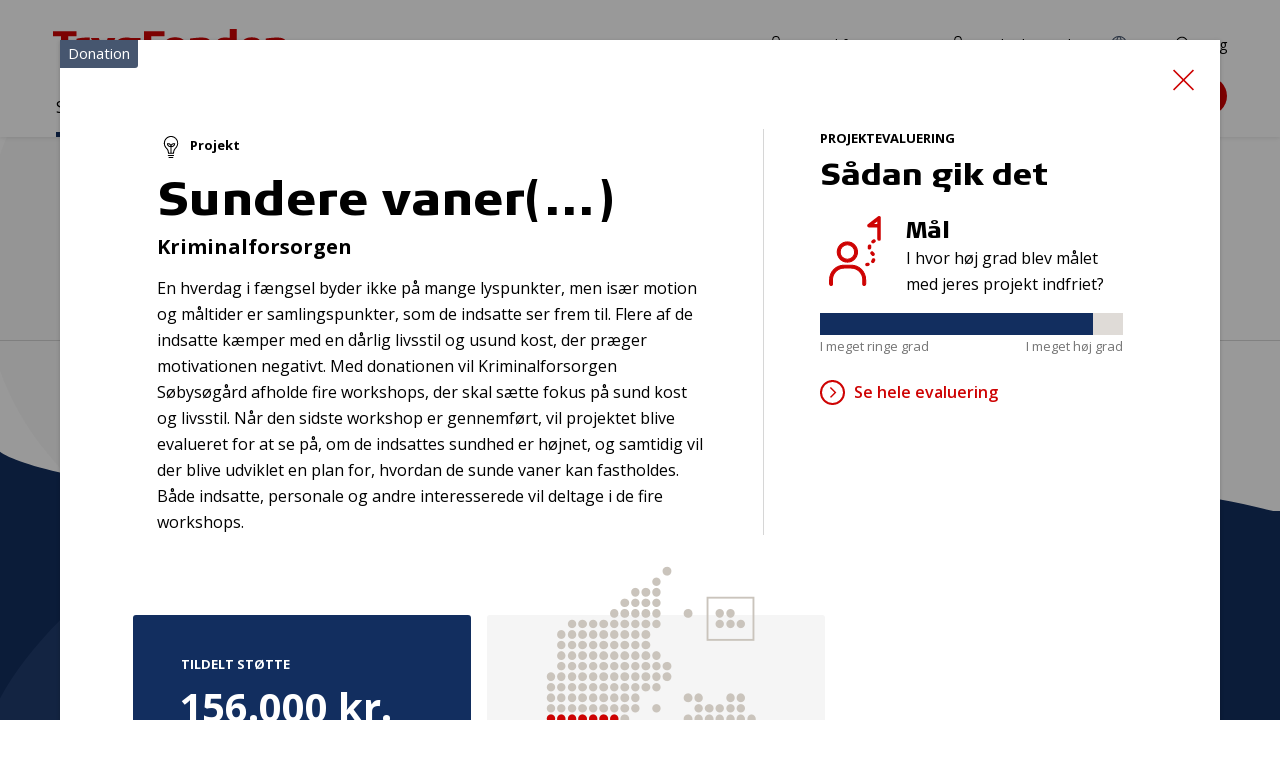

--- FILE ---
content_type: text/html; charset=utf-8
request_url: https://tryghed.dk/saadan-stoetter-vi/projekter-og-donationer/sundere-vaner-34534
body_size: 11965
content:
<!DOCTYPE html>
<html lang="da">
<head>
    <meta charset="utf-8">
    <meta http-equiv="X-UA-Compatible" content="IE=edge">
    <meta name="viewport" content="width=device-width, initial-scale=1" />
    <link rel="preconnect" href="https://fonts.gstatic.com" crossorigin="anonymous" />
    <link rel="preconnect" href="https://fonts.googleapis.com" crossorigin="anonymous" />

    <link href="/fe/assets/js/chunk-vendors.c1d8fd8a481eda49dd19.js" rel="preload" as="script" crossorigin="anonymous" integrity="sha256-YXSVQGOuZpGsnyUJTqjtrCkwr7mqgaLnMB/4JqFxXEM= sha384-fJplsFpGkiMFbnqhSEW9HCHh2HKHND5eXbbW87kF9tL6o/LCNSb+x2ldBXaDpWU0" />
    <link href="/fe/assets/js/chunk-common.2fc044703f389d433382.js" rel="preload" as="script" crossorigin="anonymous" integrity="sha256-a0RNdLXPKh4hyQ3XE09QRXxTpzkukbzh3o464DipEOY= sha384-Z1OWvbgjApUex/sRsja+c/WPyEJ2cYaovQCMQwAPjBB2qnS4ItQPQZ43RwdakU75" />
    <link href="/fe/assets/js/articlepage.232bd42e815409dc6b29.js" rel="preload" as="script" crossorigin="anonymous" integrity="sha256-bi1gIdijy0TcKXifqx7+lAsymufudA7qPlMFAm2LAAs= sha384-pkg5JaLsNnCYf0TuVhl+n9WID4xnXCyWHwzyaJPe00yZuipKTyYT9ENKU5M202ep" />
    <link href="/fe/assets/css/chunk-vendors.c217a68c2e999699c138.css" rel="preload" as="style" integrity="sha256-51+qcwSYBATKIfk1krLBo6C81563d/rtMsrGsd1mFbs= sha384-pDGYmWIDtuoTMUb8naWXKXaoMvUe5j0IzG8TI+7vPtNnlpTISY3hpj0TfPZHBy+s" />
    <link href="/fe/assets/css/chunk-common.ecfbd4cbfa6c54f652a1.css" rel="preload" as="style" integrity="sha256-kg6NyWuqzFd/QH2Pr+OA+dtatbufkLUIkHUlJBdTg8U= sha384-dXj9cKA+0WOJFyWgCYUm2JDWm4vUzWJI48MdVd8vBt5dbAfziXED4x67GpcJun+i" />
    <link href="/fe/assets/css/articlepage.c87830def74aba20a203.css" rel="preload" as="style" integrity="sha256-XyERLmZbHfx90MxEKvhLU+G2HMKbWN3IW8nofv1hQo8= sha384-Jd1NUpqnVzzFK66k5gEq07UkLcsfZlvPaiddeoBp/5q3MITf9i6twyUD08WWxkMm" />
    <link href="/fe/assets/fonts/TRYGColumn-Black.woff2" rel="preload" as="font" type="font/woff2" crossorigin />
    <link href="/fe/assets/fonts/TRYGColumn-Book.woff2" rel="preload" as="font" type="font/woff2" crossorigin />
<!--[if IE]><link rel="icon" href="/fe/assets/favicon.ico"><![endif]-->
<link rel="apple-touch-icon" sizes="180x180" href="/fe/img/icons/apple-touch-icon.png">
<link rel="icon" type="image/png" sizes="32x32" href="/fe/img/icons/favicon-32x32.png">
<link rel="icon" type="image/png" sizes="16x16" href="/fe/img/icons/favicon-16x16.png">
<link rel="mask-icon" href="/fe/img/icons/safari-pinned-tab.svg" color="#de0000">
<meta name="msapplication-TileColor" content="#de0000">
<meta name="theme-color" content="#ffffff">    <link rel="stylesheet" type="text/css" href="/fe/assets/css/chunk-vendors.c217a68c2e999699c138.css" integrity="sha256-51+qcwSYBATKIfk1krLBo6C81563d/rtMsrGsd1mFbs= sha384-pDGYmWIDtuoTMUb8naWXKXaoMvUe5j0IzG8TI+7vPtNnlpTISY3hpj0TfPZHBy+s" />
    <link rel="stylesheet" type="text/css" href="/fe/assets/css/chunk-common.ecfbd4cbfa6c54f652a1.css" integrity="sha256-kg6NyWuqzFd/QH2Pr+OA+dtatbufkLUIkHUlJBdTg8U= sha384-dXj9cKA+0WOJFyWgCYUm2JDWm4vUzWJI48MdVd8vBt5dbAfziXED4x67GpcJun+i" />
    <link rel="stylesheet" type="text/css" href="/fe/assets/css/articlepage.c87830def74aba20a203.css" integrity="sha256-XyERLmZbHfx90MxEKvhLU+G2HMKbWN3IW8nofv1hQo8= sha384-Jd1NUpqnVzzFK66k5gEq07UkLcsfZlvPaiddeoBp/5q3MITf9i6twyUD08WWxkMm" />
<link rel="manifest" href="/fe/img/icons/site.webmanifest">

<script id="CookieConsent" src="https://policy.app.cookieinformation.com/uc.js" data-culture="DA" type="text/javascript"></script>

<title>Sundere vaner(...) - tryghed.dk</title>
<meta name="description" content="" />
<meta name="keywords" content="" />

<meta property="og:title" content="Sundere vaner(...)" />
<meta property="og:image" content="https://tryghed.dk/-/media/tryghed/assets/social/logo_tryghedsgruppen_rgb_290x200px.png" />
<meta property="og:url" content="https://tryghed.dk/saadan-stoetter-vi/projekter-og-donationer/sundere-vaner-34534" />
<meta property="og:description" content="" />
<meta property="og:type" content="article" />

    <meta property="article:published_time" content="2020-12-16" />
    <meta property="article:modified_time" content="2025-02-27" />
    <meta property="article:section" content="" />

<link rel="canonical" href="https://tryghed.dk/saadan-stoetter-vi/projekter-og-donationer/sundere-vaner-34534" />

    <meta name="robots" content="index, follow" />


<!-- Google Tag Manager -->
<script>(function(w,d,s,l,i){w[l]=w[l]||[];w[l].push({'gtm.start':
new Date().getTime(),event:'gtm.js'});var f=d.getElementsByTagName(s)[0],
j=d.createElement(s),dl=l!='dataLayer'?'&l='+l:'';j.async=true;j.src=
'https://www.googletagmanager.com/gtm.js?id='+i+dl;f.parentNode.insertBefore(j,f);
})(window,document,'script','dataLayer','GTM-ND5HWK6');</script>
<!-- End Google Tag Manager -->
<script type="text/javascript" src="" data-consent-src="https://www.youtube.com/iframe_api" data-category-consent="cookie_cat_statistic"></script>
</head>

<body class="t-general ">
    <div class="c-skip-links">
        <a href="#main">Gå til indhold</a>
        <a href="#nav">Gå til navigation</a>
        <a href="#footer">Gå til sidefod</a>
    </div>
<noscript>
    <iframe src="https://www.googletagmanager.com/ns.html?id=GTM-ND5HWK6"
    height="0" width="0" style="display:none;visibility:hidden"></iframe>
</noscript>
<div class="o-layout"
     id="page">
<header class="c-header">
    
    <div class="c-header__inner">
        <div class="c-header__content">
            


<a href="/" class="c-logo">
            <img src="/fe/img/logos/logo-trygfonden.svg" alt="TrygFonden" class="c-logo__two">
</a>
            

<div class="c-nav-support">
    <ul class="c-nav-support__list">
    <li class="c-nav-support__item">
<a href="https://tryghed.dk/login" class="c-nav-support__link" ><svg xmlns="http://www.w3.org/2000/svg" class=" c-svg-icon c-svg-icon--login" width="30" height="30"><use xlink:href="/fe/img/icons.58262f10.svg#login" xmlns:xlink="http://www.w3.org/1999/xlink"></use></svg>Log ind for ans&#248;gere</a>
    </li>
    <li class="c-nav-support__item">
<a href="https://tryghedsgruppen.sharepoint.com/sites/Tryghedsportalen" class="c-nav-support__link" target="_blank" rel="noopener noreferrer" ><svg xmlns="http://www.w3.org/2000/svg" class=" c-svg-icon c-svg-icon--login" width="30" height="30"><use xlink:href="/fe/img/icons.58262f10.svg#login" xmlns:xlink="http://www.w3.org/1999/xlink"></use></svg>TryghedsPortalen</a>
    </li>
    <li class="c-nav-support__item">
<a href="https://tryghed.dk/om-os/about-tryghedsgruppen" class="c-nav-support__link" ><svg xmlns="http://www.w3.org/2000/svg" class=" c-svg-icon c-svg-icon--globe" width="30" height="30"><use xlink:href="/fe/img/icons.58262f10.svg#globe" xmlns:xlink="http://www.w3.org/1999/xlink"></use></svg>EN</a>
    </li>
    <li class="c-nav-support__item">
            <c-nav-support-search target="" text="S&#248;g" url="https://tryghed.dk/sogeresultater">
                <a href="https://tryghed.dk/sogeresultater" class="c-nav-support__link" ><svg xmlns="http://www.w3.org/2000/svg" class=" c-svg-icon c-svg-icon--search" width="30" height="30"><use xlink:href="/fe/img/icons.58262f10.svg#search" xmlns:xlink="http://www.w3.org/1999/xlink"></use></svg>S&#248;g</a>
            </c-nav-support-search>

    </li>
    </ul>
</div>

            <c-search-global text="S&#248;g"></c-search-global>


            <nav class="c-nav" id="nav" aria-label="Hovednavigation">
                <c-navigation-primary>
                    <div class="c-nav__content">
                        

<ul class="c-nav__list">
        <li class="c-nav__item c-nav__item--parent">
                <c-navigation-sub-list :level="1" is-ancestor="is-ancestor">
                    <a class="c-nav__link" href="https://tryghed.dk/saadan-stoetter-vi">S&#229;dan st&#248;tter vi</a>
                    <div class="c-nav-sub__wrapper" tabindex="0">
                        <div class="c-nav-sub__container">


<ul class="c-nav-sub__list">
        <li class="c-nav-sub__item">
                <c-navigation-sub-list :level="2">
                    <a class="c-nav-sub__link" href="https://tryghed.dk/saadan-stoetter-vi/trygfondens-maal">TrygFondens m&#229;l</a>


<ul class="c-nav-sub__list">
        <li class="c-nav-sub__item">
                <c-navigation-sub-list :level="3">
                    <a class="c-nav-sub__link" href="https://tryghed.dk/saadan-stoetter-vi/trygfondens-maal/boern-og-unge">B&#248;rn og unge</a>


<ul class="c-nav-sub__list">
        <li class="c-nav-sub__item">
                <a class="c-nav-sub__link" href="https://tryghed.dk/saadan-stoetter-vi/trygfondens-maal/boern-og-unge/klar-til-livet">Klar til livet</a>
        </li>
        <li class="c-nav-sub__item">
                <a class="c-nav-sub__link" href="https://tryghed.dk/saadan-stoetter-vi/trygfondens-maal/boern-og-unge/parat-til-uddannelse">Parat til uddannelse</a>
        </li>
        <li class="c-nav-sub__item">
                <a class="c-nav-sub__link" href="https://tryghed.dk/saadan-stoetter-vi/trygfondens-maal/boern-og-unge/alle-med-fra-start">Alle med fra start</a>
        </li>
</ul>
                </c-navigation-sub-list>
        </li>
        <li class="c-nav-sub__item">
                <c-navigation-sub-list :level="3">
                    <a class="c-nav-sub__link" href="https://tryghed.dk/saadan-stoetter-vi/trygfondens-maal/voksne">Voksne</a>


<ul class="c-nav-sub__list">
        <li class="c-nav-sub__item">
                <a class="c-nav-sub__link" href="https://tryghed.dk/saadan-stoetter-vi/trygfondens-maal/voksne/sundere-liv">Sundere liv</a>
        </li>
        <li class="c-nav-sub__item">
                <a class="c-nav-sub__link" href="https://tryghed.dk/saadan-stoetter-vi/trygfondens-maal/voksne/tryghed-i-arbejdslivet">Tryghed i arbejdslivet</a>
        </li>
        <li class="c-nav-sub__item">
                <a class="c-nav-sub__link" href="https://tryghed.dk/saadan-stoetter-vi/trygfondens-maal/voksne/faellesskaber-for-alle">F&#230;llesskaber for alle</a>
        </li>
</ul>
                </c-navigation-sub-list>
        </li>
        <li class="c-nav-sub__item">
                <c-navigation-sub-list :level="3">
                    <a class="c-nav-sub__link" href="https://tryghed.dk/saadan-stoetter-vi/trygfondens-maal/aeldre">&#198;ldre</a>


<ul class="c-nav-sub__list">
        <li class="c-nav-sub__item">
                <a class="c-nav-sub__link" href="https://tryghed.dk/saadan-stoetter-vi/trygfondens-maal/aeldre/flere-gode-leveaar">Flere gode leve&#229;r</a>
        </li>
        <li class="c-nav-sub__item">
                <a class="c-nav-sub__link" href="https://tryghed.dk/saadan-stoetter-vi/trygfondens-maal/aeldre/et-godt-liv-som-paaroerende">Et godt liv som p&#229;r&#248;rende</a>
        </li>
        <li class="c-nav-sub__item">
                <a class="c-nav-sub__link" href="https://tryghed.dk/saadan-stoetter-vi/trygfondens-maal/aeldre/alle-aeldre-med">Alle &#230;ldre med</a>
        </li>
</ul>
                </c-navigation-sub-list>
        </li>
        <li class="c-nav-sub__item">
                <c-navigation-sub-list :level="3">
                    <a class="c-nav-sub__link" href="https://tryghed.dk/saadan-stoetter-vi/trygfondens-maal/tryghed-i-hverdagen">Tryghed i hverdagen</a>


<ul class="c-nav-sub__list">
        <li class="c-nav-sub__item">
                <a class="c-nav-sub__link" href="https://tryghed.dk/saadan-stoetter-vi/trygfondens-maal/tryghed-i-hverdagen/hjertestart">Hjertestart</a>
        </li>
        <li class="c-nav-sub__item">
                <a class="c-nav-sub__link" href="https://tryghed.dk/saadan-stoetter-vi/trygfondens-maal/tryghed-i-hverdagen/reager-paa-stroke">Reager p&#229; stroke</a>
        </li>
        <li class="c-nav-sub__item">
                <a class="c-nav-sub__link" href="https://tryghed.dk/saadan-stoetter-vi/trygfondens-maal/tryghed-i-hverdagen/respekt-for-vand">Respekt for vand</a>
        </li>
        <li class="c-nav-sub__item">
                <a class="c-nav-sub__link" href="https://tryghed.dk/saadan-stoetter-vi/trygfondens-maal/tryghed-i-hverdagen/forebyg-indbrud">Forebyg indbrud</a>
        </li>
        <li class="c-nav-sub__item">
                <a class="c-nav-sub__link" href="https://tryghed.dk/saadan-stoetter-vi/trygfondens-maal/tryghed-i-hverdagen/digital-tryghed">Digital tryghed</a>
        </li>
</ul>
                </c-navigation-sub-list>
        </li>
        <li class="c-nav-sub__item">
                <c-navigation-sub-list :level="3">
                    <a class="c-nav-sub__link" href="https://tryghed.dk/saadan-stoetter-vi/trygfondens-maal/staerke-rammer-for-tryghed">St&#230;rke rammer for tryghed</a>


<ul class="c-nav-sub__list">
        <li class="c-nav-sub__item">
                <a class="c-nav-sub__link" href="https://tryghed.dk/saadan-stoetter-vi/trygfondens-maal/staerke-rammer-for-tryghed/styrk-deltagelsen-i-civilsamfundet">Styrk civilsamfund, debat og demokrati</a>
        </li>
        <li class="c-nav-sub__item">
                <a class="c-nav-sub__link" href="https://tryghed.dk/saadan-stoetter-vi/trygfondens-maal/staerke-rammer-for-tryghed/tryghed-paa-dagsordenen">Tryghed p&#229; dagsordenen</a>
        </li>
</ul>
                </c-navigation-sub-list>
        </li>
</ul>
                </c-navigation-sub-list>
        </li>
        <li class="c-nav-sub__item">
                <c-navigation-sub-list :level="2">
                    <a class="c-nav-sub__link" href="https://tryghed.dk/saadan-stoetter-vi/det-stoetter-vi">Det st&#248;tter vi</a>


<ul class="c-nav-sub__list">
        <li class="c-nav-sub__item">
                <a class="c-nav-sub__link" href="https://tryghed.dk/saadan-stoetter-vi/det-stoetter-vi/projekter">Projekter</a>
        </li>
        <li class="c-nav-sub__item">
                <c-navigation-sub-list :level="3">
                    <a class="c-nav-sub__link" href="https://tryghed.dk/saadan-stoetter-vi/det-stoetter-vi/forskning">Forskning</a>


<ul class="c-nav-sub__list">
        <li class="c-nav-sub__item">
                <a class="c-nav-sub__link" href="https://tryghed.dk/saadan-stoetter-vi/det-stoetter-vi/forskning/ekstern-fagfaellebedoemmelse">Ekstern fagf&#230;llebed&#248;mmelse</a>
        </li>
        <li class="c-nav-sub__item">
                <a class="c-nav-sub__link" href="https://tryghed.dk/saadan-stoetter-vi/det-stoetter-vi/forskning/formelle-krav-til-forskningsansoegning">Formelle krav til forskning</a>
        </li>
        <li class="c-nav-sub__item">
                <a class="c-nav-sub__link" href="https://tryghed.dk/saadan-stoetter-vi/det-stoetter-vi/forskning/involvering-af-brugere-og-praktikere">Involvering af brugere og praktikere</a>
        </li>
        <li class="c-nav-sub__item">
                <a class="c-nav-sub__link" href="https://tryghed.dk/saadan-stoetter-vi/det-stoetter-vi/forskning/klar-til-fagfaellebedoemmelse">Klar til fagf&#230;llebed&#248;mmelse?</a>
        </li>
        <li class="c-nav-sub__item">
                <a class="c-nav-sub__link" href="https://tryghed.dk/saadan-stoetter-vi/det-stoetter-vi/forskning/trygfondens-raadgivende-forskningsudvalg">TrygFondens R&#229;dgivende Forskningsudvalg</a>
        </li>
</ul>
                </c-navigation-sub-list>
        </li>
        <li class="c-nav-sub__item">
                <a class="c-nav-sub__link" href="https://tryghed.dk/saadan-stoetter-vi/det-stoetter-vi/udstyr">Udstyr</a>
        </li>
        <li class="c-nav-sub__item">
                <a class="c-nav-sub__link" href="https://tryghed.dk/saadan-stoetter-vi/det-stoetter-vi/kurser">Kurser</a>
        </li>
        <li class="c-nav-sub__item">
                <a class="c-nav-sub__link" href="https://tryghed.dk/saadan-stoetter-vi/det-stoetter-vi/saerpuljer">S&#230;rpuljer</a>
        </li>
</ul>
                </c-navigation-sub-list>
        </li>
        <li class="c-nav-sub__item">
                <a class="c-nav-sub__link" href="https://tryghed.dk/saadan-stoetter-vi/skriv-en-god-ansoegning">Skriv en god ans&#248;gning</a>
        </li>
        <li class="c-nav-sub__item c-nav-sub__item--parent">
                <a class="c-nav-sub__link" href="https://tryghed.dk/saadan-stoetter-vi/projekter-og-donationer">Projekter og donationer</a>
        </li>
        <li class="c-nav-sub__item">
                <a class="c-nav-sub__link" href="https://tryghed.dk/saadan-stoetter-vi/ansoegningsfrister-og--forloeb">Ans&#248;gningsfrister og -forl&#248;b</a>
        </li>
</ul>
                            
                            <div class="c-nav-sub__level-2"></div>
                            <div class="c-nav-sub__level-3"></div>
                        </div>
                    </div>
                </c-navigation-sub-list>
        </li>
        <li class="c-nav__item">
                <c-navigation-sub-list :level="1">
                    <a class="c-nav__link" href="https://tryghed.dk/medlemmer">Medlemmer</a>
                    <div class="c-nav-sub__wrapper" tabindex="0">
                        <div class="c-nav-sub__container">


<ul class="c-nav-sub__list">
        <li class="c-nav-sub__item">
                <c-navigation-sub-list :level="2">
                    <a class="c-nav-sub__link" href="https://tryghed.dk/medlemmer/medlemmer-kan-faa-indflydelse">Medlemmer kan f&#229; indflydelse</a>


<ul class="c-nav-sub__list">
        <li class="c-nav-sub__item">
                <a class="c-nav-sub__link" href="https://tryghed.dk/medlemmer/medlemmer-kan-faa-indflydelse/saadan-kan-du-stemme">S&#229;dan kan du stemme</a>
        </li>
        <li class="c-nav-sub__item">
                <a class="c-nav-sub__link" href="https://tryghed.dk/medlemmer/medlemmer-kan-faa-indflydelse/saadan-arbejder-repraesentanterne">S&#229;dan arbejder repr&#230;sentanterne</a>
        </li>
        <li class="c-nav-sub__item">
                <c-navigation-sub-list :level="3">
                    <a class="c-nav-sub__link" href="https://tryghed.dk/medlemmer/medlemmer-kan-faa-indflydelse/saadan-bliver-du-repraesentant">S&#229;dan bliver du repr&#230;sentant</a>


<ul class="c-nav-sub__list">
        <li class="c-nav-sub__item">
                <a class="c-nav-sub__link" href="https://tryghed.dk/medlemmer/medlemmer-kan-faa-indflydelse/saadan-bliver-du-repraesentant/kandidatpraesentation">Kandidatpr&#230;sentation</a>
        </li>
        <li class="c-nav-sub__item">
                <a class="c-nav-sub__link" href="https://tryghed.dk/medlemmer/medlemmer-kan-faa-indflydelse/saadan-bliver-du-repraesentant/saadan-kan-vi-hjaelpe-dig">S&#229;dan kan vi hj&#230;lpe dig</a>
        </li>
        <li class="c-nav-sub__item">
                <a class="c-nav-sub__link" href="https://tryghed.dk/medlemmer/medlemmer-kan-faa-indflydelse/saadan-bliver-du-repraesentant/faa-inspiration-til-dit-kandidatur">F&#229; inspiration til dit kandidatur</a>
        </li>
        <li class="c-nav-sub__item">
                <a class="c-nav-sub__link" href="https://tryghed.dk/medlemmer/medlemmer-kan-faa-indflydelse/saadan-bliver-du-repraesentant/infomoede-kandidater">Informationsm&#248;de for kandidater</a>
        </li>
</ul>
                </c-navigation-sub-list>
        </li>
        <li class="c-nav-sub__item">
                <a class="c-nav-sub__link" href="https://tryghed.dk/medlemmer/medlemmer-kan-faa-indflydelse/valg">Valg i Region Sj&#230;lland</a>
        </li>
</ul>
                </c-navigation-sub-list>
        </li>
        <li class="c-nav-sub__item">
                <c-navigation-sub-list :level="2">
                    <a class="c-nav-sub__link" href="https://tryghed.dk/medlemmer/medlemmer-kan-faa-bonus">Medlemmer kan f&#229; bonus</a>


<ul class="c-nav-sub__list">
        <li class="c-nav-sub__item">
                <a class="c-nav-sub__link" href="https://tryghed.dk/medlemmer/medlemmer-kan-faa-bonus/faa-svar-paa-dine-bonus-sporgsmaal">F&#229; svar p&#229; dine bonus-sp&#248;rgsm&#229;l</a>
        </li>
        <li class="c-nav-sub__item">
                <a class="c-nav-sub__link" href="https://tryghed.dk/medlemmer/medlemmer-kan-faa-bonus/bonus-forudsaetninger">Bonusforuds&#230;tninger</a>
        </li>
</ul>
                </c-navigation-sub-list>
        </li>
        <li class="c-nav-sub__item">
                <a class="c-nav-sub__link" href="https://tryghed.dk/medlemmer/medlemsaktiviteter">Aktiviteter for vores medlemmer</a>
        </li>
</ul>
                            
                            <div class="c-nav-sub__level-2"></div>
                            <div class="c-nav-sub__level-3"></div>
                        </div>
                    </div>
                </c-navigation-sub-list>
        </li>
        <li class="c-nav__item">
                <c-navigation-sub-list :level="1">
                    <a class="c-nav__link" href="https://tryghed.dk/viden">Viden</a>
                    <div class="c-nav-sub__wrapper" tabindex="0">
                        <div class="c-nav-sub__container">


<ul class="c-nav-sub__list">
        <li class="c-nav-sub__item">
                <a class="c-nav-sub__link" href="https://tryghed.dk/viden/nyheder">Nyheder</a>
        </li>
        <li class="c-nav-sub__item">
                <a class="c-nav-sub__link" href="https://tryghed.dk/viden/tryghedsmaalinger">Tryghedsm&#229;linger</a>
        </li>
        <li class="c-nav-sub__item">
                <a class="c-nav-sub__link" href="https://tryghed.dk/viden/publikationer">Publikationer</a>
        </li>
        <li class="c-nav-sub__item">
                <a class="c-nav-sub__link" href="https://tryghed.dk/viden/apps">Apps</a>
        </li>
        <li class="c-nav-sub__item">
                <a class="c-nav-sub__link" href="https://tryghed.dk/viden/evalueringer">Selvevalueringer</a>
        </li>
</ul>
                            
                            <div class="c-nav-sub__level-2"></div>
                            <div class="c-nav-sub__level-3"></div>
                        </div>
                    </div>
                </c-navigation-sub-list>
        </li>
        <li class="c-nav__item">
                <c-navigation-sub-list :level="1">
                    <a class="c-nav__link" href="https://tryghed.dk/om-os">Om os</a>
                    <div class="c-nav-sub__wrapper" tabindex="0">
                        <div class="c-nav-sub__container">


<ul class="c-nav-sub__list">
        <li class="c-nav-sub__item">
                <c-navigation-sub-list :level="2">
                    <a class="c-nav-sub__link" href="https://tryghed.dk/om-os/vision-og-strategi">Vision og strategi</a>


<ul class="c-nav-sub__list">
        <li class="c-nav-sub__item">
                <a class="c-nav-sub__link" href="https://tryghed.dk/om-os/vision-og-strategi/tryg-familien">Tryg-familien</a>
        </li>
        <li class="c-nav-sub__item">
                <a class="c-nav-sub__link" href="https://tryghed.dk/om-os/vision-og-strategi/vores-historie-nd">Vores historie</a>
        </li>
</ul>
                </c-navigation-sub-list>
        </li>
        <li class="c-nav-sub__item">
                <c-navigation-sub-list :level="2">
                    <a class="c-nav-sub__link" href="https://tryghed.dk/om-os/saadan-arbejder-vi">S&#229;dan arbejder vi</a>


<ul class="c-nav-sub__list">
        <li class="c-nav-sub__item">
                <c-navigation-sub-list :level="3">
                    <a class="c-nav-sub__link" href="https://tryghed.dk/om-os/saadan-arbejder-vi/selskabsforhold">Selskabsforhold</a>


<ul class="c-nav-sub__list">
        <li class="c-nav-sub__item">
                <a class="c-nav-sub__link" href="https://tryghed.dk/om-os/saadan-arbejder-vi/selskabsforhold/vedtaegter">Vedt&#230;gter</a>
        </li>
        <li class="c-nav-sub__item">
                <a class="c-nav-sub__link" href="https://tryghed.dk/om-os/saadan-arbejder-vi/selskabsforhold/god-selskabsledelse">God selskabsledelse</a>
        </li>
        <li class="c-nav-sub__item">
                <a class="c-nav-sub__link" href="https://tryghed.dk/om-os/saadan-arbejder-vi/selskabsforhold/aabenhedspolitik">&#197;benhedspolitik</a>
        </li>
        <li class="c-nav-sub__item">
                <a class="c-nav-sub__link" href="https://tryghed.dk/om-os/saadan-arbejder-vi/selskabsforhold/politik-for-kompetencer-og-mangfoldighed">Politik for kompetencer og mangfoldighed i bestyrelsen</a>
        </li>
        <li class="c-nav-sub__item">
                <a class="c-nav-sub__link" href="https://tryghed.dk/om-os/saadan-arbejder-vi/selskabsforhold/honorar--og-loenpolitik">Honorar- og l&#248;npolitik</a>
        </li>
        <li class="c-nav-sub__item">
                <a class="c-nav-sub__link" href="https://tryghed.dk/om-os/saadan-arbejder-vi/selskabsforhold/baeredygtighed-og-esg">B&#230;redygtighed og ESG</a>
        </li>
        <li class="c-nav-sub__item">
                <a class="c-nav-sub__link" href="https://tryghed.dk/om-os/saadan-arbejder-vi/selskabsforhold/whistleblower-ordning">Whistleblower-ordning</a>
        </li>
</ul>
                </c-navigation-sub-list>
        </li>
        <li class="c-nav-sub__item">
                <c-navigation-sub-list :level="3">
                    <a class="c-nav-sub__link" href="https://tryghed.dk/om-os/saadan-arbejder-vi/rammer-for-demokrati-og-medlemmer">Rammer for demokrati og medlemmer</a>


<ul class="c-nav-sub__list">
        <li class="c-nav-sub__item">
                <a class="c-nav-sub__link" href="https://tryghed.dk/om-os/saadan-arbejder-vi/rammer-for-demokrati-og-medlemmer/medlemsstrategi">Vores medlemsstrategi</a>
        </li>
        <li class="c-nav-sub__item">
                <a class="c-nav-sub__link" href="https://tryghed.dk/om-os/saadan-arbejder-vi/rammer-for-demokrati-og-medlemmer/valgregulativ">Valgregulativ</a>
        </li>
        <li class="c-nav-sub__item">
                <a class="c-nav-sub__link" href="https://tryghed.dk/om-os/saadan-arbejder-vi/rammer-for-demokrati-og-medlemmer/opstillingskriterier">Opstillingskriterier</a>
        </li>
        <li class="c-nav-sub__item">
                <a class="c-nav-sub__link" href="https://tryghed.dk/om-os/saadan-arbejder-vi/rammer-for-demokrati-og-medlemmer/et-fair-valg-for-alle">Et fair valg for alle</a>
        </li>
</ul>
                </c-navigation-sub-list>
        </li>
        <li class="c-nav-sub__item">
                <c-navigation-sub-list :level="3">
                    <a class="c-nav-sub__link" href="https://tryghed.dk/om-os/saadan-arbejder-vi/rammer-for-oekonomi">Rammer for &#248;konomi</a>


<ul class="c-nav-sub__list">
        <li class="c-nav-sub__item">
                <a class="c-nav-sub__link" href="https://tryghed.dk/om-os/saadan-arbejder-vi/rammer-for-oekonomi/investeringsstrategi">Investeringsstrategi</a>
        </li>
        <li class="c-nav-sub__item">
                <a class="c-nav-sub__link" href="https://tryghed.dk/om-os/saadan-arbejder-vi/rammer-for-oekonomi/etiske-retningslinjer">Etiske retningslinjer for investeringer</a>
        </li>
        <li class="c-nav-sub__item">
                <a class="c-nav-sub__link" href="https://tryghed.dk/om-os/saadan-arbejder-vi/rammer-for-oekonomi/samfundsansvar-i-vores-investeringer">Samfundsansvar i vores investeringer</a>
        </li>
        <li class="c-nav-sub__item">
                <a class="c-nav-sub__link" href="https://tryghed.dk/om-os/saadan-arbejder-vi/rammer-for-oekonomi/ejerskabspolitik">Vores ejerskabspolitik</a>
        </li>
</ul>
                </c-navigation-sub-list>
        </li>
        <li class="c-nav-sub__item">
                <c-navigation-sub-list :level="3">
                    <a class="c-nav-sub__link" href="https://tryghed.dk/om-os/saadan-arbejder-vi/rammer-for-trygfonden">Rammer for TrygFonden</a>


<ul class="c-nav-sub__list">
        <li class="c-nav-sub__item">
                <a class="c-nav-sub__link" href="https://tryghed.dk/om-os/saadan-arbejder-vi/rammer-for-trygfonden/trygfondens-strategi">TrygFondens strategi</a>
        </li>
        <li class="c-nav-sub__item">
                <a class="c-nav-sub__link" href="https://tryghed.dk/om-os/saadan-arbejder-vi/rammer-for-trygfonden/forskning-og-viden">Forskning og viden</a>
        </li>
        <li class="c-nav-sub__item">
                <a class="c-nav-sub__link" href="https://tryghed.dk/om-os/saadan-arbejder-vi/rammer-for-trygfonden/typer-af-projekter">Projekttyper</a>
        </li>
        <li class="c-nav-sub__item">
                <a class="c-nav-sub__link" href="https://tryghed.dk/om-os/saadan-arbejder-vi/rammer-for-trygfonden/forandringsteori">Forandringsteori</a>
        </li>
        <li class="c-nav-sub__item">
                <a class="c-nav-sub__link" href="https://tryghed.dk/om-os/saadan-arbejder-vi/rammer-for-trygfonden/bevillingsproces">Bevillingsproces</a>
        </li>
        <li class="c-nav-sub__item">
                <a class="c-nav-sub__link" href="https://tryghed.dk/om-os/saadan-arbejder-vi/rammer-for-trygfonden/strategiske-partnerskaber">Strategiske partnerskaber</a>
        </li>
</ul>
                </c-navigation-sub-list>
        </li>
        <li class="c-nav-sub__item">
                <a class="c-nav-sub__link" href="https://tryghed.dk/om-os/saadan-arbejder-vi/vores-politikker">Vores politikker og strategier</a>
        </li>
</ul>
                </c-navigation-sub-list>
        </li>
        <li class="c-nav-sub__item">
                <c-navigation-sub-list :level="2">
                    <a class="c-nav-sub__link" href="https://tryghed.dk/om-os/oekonomi-og-investeringer">&#216;konomi og investeringer</a>


<ul class="c-nav-sub__list">
        <li class="c-nav-sub__item">
                <a class="c-nav-sub__link" href="https://tryghed.dk/om-os/oekonomi-og-investeringer/tryg">Tryg</a>
        </li>
        <li class="c-nav-sub__item">
                <a class="c-nav-sub__link" href="https://tryghed.dk/om-os/oekonomi-og-investeringer/kapitalforvaltning">Kapitalforvaltning</a>
        </li>
        <li class="c-nav-sub__item">
                <a class="c-nav-sub__link" href="https://tryghed.dk/om-os/oekonomi-og-investeringer/tg-som-forsikringsholdingvirksomhed">TryghedsGruppen som forsikringsholdingvirksomhed</a>
        </li>
        <li class="c-nav-sub__item">
                <a class="c-nav-sub__link" href="https://tryghed.dk/om-os/oekonomi-og-investeringer/noegletal-og-aarsrapporter">N&#248;gletal og &#229;rsrapporter</a>
        </li>
        <li class="c-nav-sub__item">
                <a class="c-nav-sub__link" href="https://tryghed.dk/om-os/oekonomi-og-investeringer/tryghedsgruppens-aktieopkoebsprogram">TryghedsGruppens aktieopk&#248;bsprogram</a>
        </li>
</ul>
                </c-navigation-sub-list>
        </li>
        <li class="c-nav-sub__item">
                <c-navigation-sub-list :level="2">
                    <a class="c-nav-sub__link" href="https://tryghed.dk/om-os/moed-os">M&#248;d os</a>


<ul class="c-nav-sub__list">
        <li class="c-nav-sub__item">
                <c-navigation-sub-list :level="3">
                    <a class="c-nav-sub__link" href="https://tryghed.dk/om-os/moed-os/repraesentanter">Repr&#230;sentanter</a>


<ul class="c-nav-sub__list">
        <li class="c-nav-sub__item">
                <a class="c-nav-sub__link" href="https://tryghed.dk/om-os/moed-os/repraesentanter/region-hovedstaden">Region Hovedstaden</a>
        </li>
        <li class="c-nav-sub__item">
                <a class="c-nav-sub__link" href="https://tryghed.dk/om-os/moed-os/repraesentanter/region-sjaelland">Region Sj&#230;lland</a>
        </li>
        <li class="c-nav-sub__item">
                <a class="c-nav-sub__link" href="https://tryghed.dk/om-os/moed-os/repraesentanter/region-syddanmark">Region Syddanmark</a>
        </li>
        <li class="c-nav-sub__item">
                <a class="c-nav-sub__link" href="https://tryghed.dk/om-os/moed-os/repraesentanter/region-midtjylland">Region Midtjylland</a>
        </li>
        <li class="c-nav-sub__item">
                <a class="c-nav-sub__link" href="https://tryghed.dk/om-os/moed-os/repraesentanter/region-nordjylland">Region Nordjylland</a>
        </li>
</ul>
                </c-navigation-sub-list>
        </li>
        <li class="c-nav-sub__item">
                <a class="c-nav-sub__link" href="https://tryghed.dk/om-os/moed-os/bestyrelsen">Bestyrelse</a>
        </li>
        <li class="c-nav-sub__item">
                <a class="c-nav-sub__link" href="https://tryghed.dk/om-os/moed-os/medarbejdere">Direktion og medarbejdere</a>
        </li>
</ul>
                </c-navigation-sub-list>
        </li>
        <li class="c-nav-sub__item">
                <c-navigation-sub-list :level="2">
                    <a class="c-nav-sub__link" href="https://tryghed.dk/om-os/kommunikation-og-presse">Kommunikation og presse</a>


<ul class="c-nav-sub__list">
        <li class="c-nav-sub__item">
                <a class="c-nav-sub__link" href="https://tryghed.dk/om-os/kommunikation-og-presse/kommunikationsstrategi">Kommunikationsstrategi</a>
        </li>
        <li class="c-nav-sub__item">
                <a class="c-nav-sub__link" href="https://tryghed.dk/om-os/kommunikation-og-presse/presse">Presse</a>
        </li>
        <li class="c-nav-sub__item">
                <a class="c-nav-sub__link" href="https://tryghed.dk/om-os/kommunikation-og-presse/logoer-og-designguide">Logoer og designguide</a>
        </li>
        <li class="c-nav-sub__item">
                <a class="c-nav-sub__link" href="https://tryghed.dk/om-os/kommunikation-og-presse/ansvarligt-kampagnearbejde">Ansvarligt kampagnearbejde</a>
        </li>
</ul>
                </c-navigation-sub-list>
        </li>
        <li class="c-nav-sub__item">
                <a class="c-nav-sub__link" href="https://tryghed.dk/om-os/job-hos-os">Job hos os</a>
        </li>
</ul>
                            
                            <div class="c-nav-sub__level-2"></div>
                            <div class="c-nav-sub__level-3"></div>
                        </div>
                    </div>
                </c-navigation-sub-list>
        </li>
</ul>
                        

<ul class="c-nav__list c-nav__list--support">
    <li class="c-nav__item">
        <a href="https://tryghed.dk/login" class="c-nav__link" ><svg xmlns="http://www.w3.org/2000/svg" class=" c-svg-icon c-svg-icon--login" width="30" height="30"><use xlink:href="/fe/img/icons.58262f10.svg#login" xmlns:xlink="http://www.w3.org/1999/xlink"></use></svg>Log ind for ans&#248;gere</a>

    </li>
    <li class="c-nav__item">
        <a href="https://tryghedsgruppen.sharepoint.com/sites/Tryghedsportalen" class="c-nav__link" target="_blank" rel="noopener noreferrer" ><svg xmlns="http://www.w3.org/2000/svg" class=" c-svg-icon c-svg-icon--login" width="30" height="30"><use xlink:href="/fe/img/icons.58262f10.svg#login" xmlns:xlink="http://www.w3.org/1999/xlink"></use></svg>TryghedsPortalen</a>

    </li>
    <li class="c-nav__item">
        <a href="https://tryghed.dk/om-os/about-tryghedsgruppen" class="c-nav__link" ><svg xmlns="http://www.w3.org/2000/svg" class=" c-svg-icon c-svg-icon--globe" width="30" height="30"><use xlink:href="/fe/img/icons.58262f10.svg#globe" xmlns:xlink="http://www.w3.org/1999/xlink"></use></svg>EN</a>

    </li>
</ul>

                        
                                <div class="c-nav__spot">
            <h3 class="c-nav__spot-title">
                
            </h3>
            <a href="https://tryghed.dk/sog-stotte" class="c-button-link" target="">S&#248;g st&#248;tte</a>
        </div>

                    </div>
                </c-navigation-primary>
            </nav>
                    <a href="https://tryghed.dk/sog-stotte" class="c-header__cta c-button-link" target="">S&#248;g st&#248;tte</a>

        </div>
    </div>
    <div class="c-search-overlay">
    <div class="c-search-overlay__inner">
        <h2 class="c-search-overlay__title">Søg</h2>
        <form method="get" action="/Sogeresultater">
            <c-search-input id="search-overlay-input" name="q" placeholder="S&#248;geord" button-text="S&#248;g?"></c-search-input>
        </form>
    </div>
</div>

</header>


    
    <main class="o-container" id="main">
        

<c-breadcrumb :is-light="false">
    <nav class="c-breadcrumb c-breadcrumb--dark" aria-label="Breadcrumb">
        <ol class="c-breadcrumb__list">
                <li class="c-breadcrumb__item">
                    <a href="https://tryghed.dk/" class="c-breadcrumb__link">Forside</a>
                </li>
                <li class="c-breadcrumb__item">
                    <a href="https://tryghed.dk/saadan-stoetter-vi" class="c-breadcrumb__link">S&#229;dan st&#248;tter vi</a>
                </li>
                <li class="c-breadcrumb__item">
                    <a href="https://tryghed.dk/saadan-stoetter-vi/projekter-og-donationer" class="c-breadcrumb__link">Projekter og donationer</a>
                </li>
                <li class="c-breadcrumb__item">
                    <a href="https://tryghed.dk/saadan-stoetter-vi/projekter-og-donationer/sundere-vaner-34534" class="c-breadcrumb__link c-breadcrumb__link--current" aria-current="page">Sundere vaner(...)</a>
                </li>
        </ol>
    </nav>
</c-breadcrumb>

<script type="application/ld+json">
    {"@context":"https://schema.org","@type":"BreadcrumbList","itemListElement":[{"type":"ListItem","position":1,"name":"Forside","item":"https://tryghed.dk/"},{"type":"ListItem","position":2,"name":"Sådan støtter vi","item":"https://tryghed.dk/saadan-stoetter-vi"},{"type":"ListItem","position":3,"name":"Projekter og donationer","item":"https://tryghed.dk/saadan-stoetter-vi/projekter-og-donationer"},{"type":"ListItem","position":4,"name":"{DonationTitle}","item":"https://tryghed.dk/saadan-stoetter-vi/projekter-og-donationer/"}]}
</script>
<article class="o-article">
    

<div class="c-article-top c-article-top--center">
    <div class="c-article-top__inner">
        



        <div class="c-article-top__content">

                <h1 class="c-article-top__title">Forunders&#248;gelse Brain &amp; Stroke</h1>

            

            
            
                <hr class="c-article-top__divider">
        </div>
    </div>
</div>

    

    <div class="o-article__main ">
        <div class="o-article__content">

            

            

<c-overlay-donation-redirect id="34534" :redirect="false">
    <div class="c-overlay-detail c-overlay-detail--static">
        <div class="c-overlay-detail__box">
            <a href="." type="button" class="c-overlay-detail__close">
                <svg xmlns="http://www.w3.org/2000/svg" class=" c-svg-icon c-svg-icon--close" width="30" height="30"><use xlink:href="/fe/img/icons.58262f10.svg#close" xmlns:xlink="http://www.w3.org/1999/xlink"></use></svg>
            </a>
            <div class="c-tag__list">
                <div class="c-tag c-tag--donation">Donation</div>
            </div>
            <div class="c-overlay-detail__row">
                <div class="c-overlay-detail__content  c-overlay-detail__content--evaluation">
                    <div class="c-overlay-detail__wrapper">
                        <div class="c-overlay-detail__main">
                                <p class="c-donation-type">
<svg xmlns="http://www.w3.org/2000/svg" class=" c-svg-icon c-svg-icon--lightbulb" width="30" height="30"><use xlink:href="/fe/img/icons.58262f10.svg#lightbulb" xmlns:xlink="http://www.w3.org/1999/xlink"></use></svg>        Projekt
    </p>


                            <h2 class="c-overlay-detail__title">Sundere vaner(...)</h2>
                            <h3 class="c-overlay-detail__subtitle">Kriminalforsorgen</h3>
                                <div class="c-overlay-detail__text">En hverdag i f&#230;ngsel byder ikke p&#229; mange lyspunkter, men is&#230;r motion og m&#229;ltider er samlingspunkter, som de indsatte ser frem til. Flere af de indsatte k&#230;mper med en d&#229;rlig livsstil og usund kost, der pr&#230;ger motivationen negativt. Med donationen vil Kriminalforsorgen S&#248;bys&#248;g&#229;rd afholde fire workshops, der skal s&#230;tte fokus p&#229; sund kost og livsstil. N&#229;r den sidste workshop er gennemf&#248;rt, vil projektet blive evalueret for at se p&#229;, om de indsattes sundhed er h&#248;jnet, og samtidig vil der blive udviklet en plan for, hvordan de sunde vaner kan fastholdes. B&#229;de indsatte, personale og andre interesserede vil deltage i de fire workshops.</div>
                        </div>
                            <aside class="c-overlay-detail__aside">
                                <p class="o-tagline">Projektevaluering</p>
                                <h3 class="c-overlay-detail__aside-title">S&#229;dan gik det</h3>
                                

<header class="c-evaluation-spot__header">
    <svg xmlns="http://www.w3.org/2000/svg" class="c-evaluation-spot__icon c-svg-icon c-svg-icon--goal" width="30" height="30"><use xlink:href="/fe/img/icons.58262f10.svg#goal" xmlns:xlink="http://www.w3.org/1999/xlink"></use></svg>
    <h3 class="c-evaluation-spot__title">M&#229;l</h3>
</header>
<p class="c-evaluation-spot__question">I hvor h&#248;j grad blev m&#229;let med jeres projekt indfriet?</p>
<c-rating-result 
    rating="9"
    low-rating-text="I meget ringe grad"
    high-rating-text="I meget h&#248;j grad"></c-rating-result>
<a href="/viden/evalueringer/sundere-vaner-34534" class="c-link-icon c-link-icon--small"><svg xmlns="http://www.w3.org/2000/svg" class="c-link-icon__icon c-svg-icon c-svg-icon--chevron-right" width="30" height="30"><use xlink:href="/fe/img/icons.58262f10.svg#chevron-right" xmlns:xlink="http://www.w3.org/1999/xlink"></use></svg> Se hele evaluering</a>

                            </aside>
                    </div>

                </div>
            </div>
            <div class="c-overlay-detail__spots o-simple-spots">
                    <div class="o-simple-spot c-support-spot">
        <h3 class="o-simple-spot__title o-tagline">Tildelt støtte</h3>
        <p class="c-support-spot__amount">156.000 kr.</p>
        <p class="c-support-spot__year">2020</p>
        <h3 class="o-simple-spot__title o-tagline">
            Modtager
        </h3>
        <p class="o-simple-spot__text">Kriminalforsorgen</p>
    </div>

                    <div class="o-simple-spot c-map-spot">
        

<div class="c-rep-map o-simple-spot__figure">
    <div class="c-rep-map__country c-rep-map__country--danmark"></div>
    <div class="c-rep-map__region c-rep-map__region--syddanmark"></div>
</div>
        <h3 class="o-simple-spot__title o-tagline">Region</h3>
        <p class="o-simple-spot__text">Syddanmark</p>
    </div>

            </div>
        </div>
    </div>

</c-overlay-donation-redirect>






            

            

            <!-- No content -->
        </div>
        <aside class="o-article__aside" aria-label="Understøttende indhold">
            
        </aside>
    </div>
    <aside class="c-related-content" aria-label="Relateret indhold">
        
    </aside>
</article>


<script type="application/ld+json">
{
    "@context": "https://schema.org",
    "@type": "article",
    "mainEntityOfPage": {
        "@type": "WebPage",
        "@id": ""
    },
    "headline": "{DonationTitle}",
        
            "datePublished": "16-12-2020 11:33:31",
            "dateCreated": "16-12-2020 11:33:31",
            "dateModified": "27-02-2025 08:30:18",
        
    "image": [""],
    "publisher": {
        "@type": "Organization",
        "name": "TryghedsGruppen",
        "logo": {
            "@type": "ImageObject",
            "url": "https://tryghed.dk/-/media/tryghed/assets/social/logos/screenshot-20191025-at-081533.png"
        }
    },
    "author":
        
            {
            "@type": "Organization",
            "name": "TryghedsGruppen"
            }
        

}
</script>

    </main>

    <footer class="c-footer" id="footer">
    <div class="c-svg-shape c-footer__shape"><svg xmlns="http://www.w3.org/2000/svg" class="c-svg-shape__svg c-svg-shape--curve"><use xlink:href="/fe/img/icons.58262f10.svg#curve" xmlns:xlink="http://www.w3.org/1999/xlink"></use></svg></div>
    <div class="c-footer__content-width">
        <div class="c-svg-shape c-footer__g"><svg xmlns="http://www.w3.org/2000/svg" class="c-svg-shape__svg c-svg-shape--g"><use xlink:href="/fe/img/icons.58262f10.svg#g" xmlns:xlink="http://www.w3.org/1999/xlink"></use></svg></div>
    </div>
    <div class="c-footer__content">
        <div class="c-newsletter c-footer__component c-footer--pos-d">
  <h3 class="c-newsletter__heading">Tilmeld nyhedsbrev</h3>
            <p class="c-newsletter__text">De seneste nyheder om TrygFondens og TryghedsGruppens aktiviteter direkte i din indbakke.</p>
             <a class="c-newsletter__cta c-button-link" href="https://tryghed.dk/nyhedsbrev" target="">
          Tilmeld
 </a>
        </div>
        <div class="c-contacts c-footer__component c-footer--pos-a">
      <h3 class="c-contacts__heading">Kontakt</h3>
       <div class="c-contacts__contact">
     <h4 class="c-contacts__subheading">TrygFonden</h4>
  <address class="c-contacts__text">
       <a href="tel:45260800" class="c-contacts__number">
            <abbr title="Telefon">T:&nbsp;</abbr>45 26 08 00
     </a><br><a href="mailto:info@trygfonden.dk" class="c-contacts__email">info@trygfonden.dk</a>
              </address>
                </div>
       <div class="c-contacts__contact">
     <h4 class="c-contacts__subheading">TryghedsGruppen</h4>
  <address class="c-contacts__text">
       <a href="tel:45260826" class="c-contacts__number">
            <abbr title="Telefon">T:&nbsp;</abbr>45 26 08 26
     </a><br><a href="mailto:info@tryghedsgruppen.dk" class="c-contacts__email">info@tryghedsgruppen.dk</a>
              </address>
                </div>
  </div>
        <div class="c-address c-footer__component c-footer--pos-b">
       <h3 class="c-address__heading">Adresse</h3>
            <address class="c-address__text">
          Hummeltoftevej 49
           <br>2830 Virum <br>Denmark
            </address>
 <p class="c-address__text">
  <a href="https://goo.gl/maps/Wuo9Z3z4DkJuPQq99" rel="noreferrer" target="_blank">Vis vej hertil</a>
    </p>
        </div>
     <ul class="c-link-list c-footer__component c-footer--pos-f">
         <li class="c-link-list__item">
       <a href="https://tryghed.dk/om-os/fakturering" class="c-link-list__link" target="">Fakturering</a>
        </li>
         <li class="c-link-list__item">
       <a href="https://tryghed.dk/om-os/moed-os" class="c-link-list__link" target="">Kontakt os</a>
        </li>
         <li class="c-link-list__item">
       <a href="https://tryghed.dk/om-os/kommunikation-og-presse/presse" class="c-link-list__link" target="">Presse</a>
        </li>
    </ul>
        <ul class="c-link-list c-footer__component c-footer--pos-e">
         <li class="c-link-list__item">
       <a href="https://tryghed.dk/om-os/cookies" class="c-link-list__link" target="">Cookies</a>
               </li>
         <li class="c-link-list__item">
       <a href="https://tryghed.dk/om-os/persondatapolitik" class="c-link-list__link" target="">Persondata</a>
               </li>
         <li class="c-link-list__item">
       <a href="https://tryghed.dk/om-os/vilkaar" class="c-link-list__link" target="">Vilk&#229;r</a>
               </li>
 </ul>
        <div class="c-social c-footer__component c-footer--pos-c">
     <h3 class="c-social__heading">F&#248;lg os</h3>
            <h4 class="c-social__subheading">TryghedsGruppen</h4>
     <ul class="c-social__list">
              <li class="c-social__item" onclick="if(typeof window.dataLayer !== 'undefined') { window.dataLayer.push({ event: 'visit_social', type: 'Facebook' }); }">
                   <a href="https://www.facebook.com/tryghedsgruppensmba/" class="c-social__link" rel="noreferrer" target="_blank" aria-label="TryghedsGruppen Facebook">
           <span class="c-social__icon-wrap">
<svg xmlns="http://www.w3.org/2000/svg" class="c-social__icon c-svg-icon c-svg-icon--facebook" width="30" height="30"><use xlink:href="/fe/img/icons.58262f10.svg#facebook" xmlns:xlink="http://www.w3.org/1999/xlink"></use></svg>       </span>
    <span class="c-social__name">Facebook</span>
        </a>
               </li>
              <li class="c-social__item" onclick="if(typeof window.dataLayer !== 'undefined') { window.dataLayer.push({ event: 'visit_social', type: 'LinkedIn' }); }">
                   <a href="https://www.linkedin.com/company/tryghedsgruppen" class="c-social__link" rel="noreferrer" target="_blank" aria-label="TryghedsGruppen LinkedIn">
           <span class="c-social__icon-wrap">
<svg xmlns="http://www.w3.org/2000/svg" class="c-social__icon c-svg-icon c-svg-icon--linkedin" width="30" height="30"><use xlink:href="/fe/img/icons.58262f10.svg#linkedin" xmlns:xlink="http://www.w3.org/1999/xlink"></use></svg>       </span>
    <span class="c-social__name">LinkedIn</span>
        </a>
               </li>
            </ul>
            <h4 class="c-social__subheading">TrygFonden</h4>
     <ul class="c-social__list">
              <li class="c-social__item" onclick="if(typeof window.dataLayer !== 'undefined') { window.dataLayer.push({ event: 'visit_social', type: 'Facebook' }); }">
                   <a href="https://facebook.com/trygfonden" class="c-social__link" rel="noreferrer" target="" aria-label="TrygFonden Facebook">
           <span class="c-social__icon-wrap">
<svg xmlns="http://www.w3.org/2000/svg" class="c-social__icon c-svg-icon c-svg-icon--facebook" width="30" height="30"><use xlink:href="/fe/img/icons.58262f10.svg#facebook" xmlns:xlink="http://www.w3.org/1999/xlink"></use></svg>       </span>
    <span class="c-social__name">Facebook</span>
        </a>
               </li>
              <li class="c-social__item" onclick="if(typeof window.dataLayer !== 'undefined') { window.dataLayer.push({ event: 'visit_social', type: 'LinkedIn' }); }">
                   <a href="https://www.linkedin.com/company/trygfonden" class="c-social__link" rel="noreferrer" target="_blank" aria-label="TrygFonden LinkedIn">
           <span class="c-social__icon-wrap">
<svg xmlns="http://www.w3.org/2000/svg" class="c-social__icon c-svg-icon c-svg-icon--linkedin" width="30" height="30"><use xlink:href="/fe/img/icons.58262f10.svg#linkedin" xmlns:xlink="http://www.w3.org/1999/xlink"></use></svg>       </span>
    <span class="c-social__name">LinkedIn</span>
        </a>
               </li>
            </ul>
      </div>
        <div class="c-copyright c-footer--pos-g">&#169; TrygFonden smba @ TryghedsGruppen smba.</div>
    </div>
</footer>



    <script type="application/ld+json">
        {
        "@context":"https://schema.org",
        "@type":"Organization",
        "@id":"https://tryghed.dk",
        "name":"TrygFonden",
        "image":[""],
        "address":{
        "@type":"PostalAddress",
        "streetAddress":"Hummeltoftevej 49",
        "addressLocality":"Virum",
        "postalCode":"2830",
        "addressCountry":"Denmark"
        },
        "telephone":"45 26 08 00",
        "url":"https://tryghed.dk",
        "sameAs": ["https://facebook.com/trygfonden","https://www.linkedin.com/company/trygfonden"],
        "department":[
         {
                "@type":"Organization",
                "image":[""],
                "name":"TryghedsGruppen",
                "sameAs": ["https://www.facebook.com/tryghedsgruppensmba/","https://www.linkedin.com/company/tryghedsgruppen"],
                "email":"info@tryghedsgruppen.dk",
                "telephone":"45 26 08 26",
                "address":{
                    "@type":"PostalAddress",
                    "streetAddress":"Hummeltoftevej 49",
                    "addressLocality":"Virum",
                    "postalCode":"2830",
                    "addressCountry":"Denmark"
                }
         }]
        }
    </script>


</div>
<div class="o-overlay"></div>

    <script type="text/javascript" src="/fe/assets/js/chunk-vendors.c1d8fd8a481eda49dd19.js" crossorigin="anonymous" integrity="sha256-YXSVQGOuZpGsnyUJTqjtrCkwr7mqgaLnMB/4JqFxXEM= sha384-fJplsFpGkiMFbnqhSEW9HCHh2HKHND5eXbbW87kF9tL6o/LCNSb+x2ldBXaDpWU0"></script>
    <script type="text/javascript" src="/fe/assets/js/chunk-common.2fc044703f389d433382.js" crossorigin="anonymous" integrity="sha256-a0RNdLXPKh4hyQ3XE09QRXxTpzkukbzh3o464DipEOY= sha384-Z1OWvbgjApUex/sRsja+c/WPyEJ2cYaovQCMQwAPjBB2qnS4ItQPQZ43RwdakU75"></script>
    <script type="text/javascript" src="/fe/assets/js/articlepage.232bd42e815409dc6b29.js" crossorigin="anonymous" integrity="sha256-bi1gIdijy0TcKXifqx7+lAsymufudA7qPlMFAm2LAAs= sha384-pkg5JaLsNnCYf0TuVhl+n9WID4xnXCyWHwzyaJPe00yZuipKTyYT9ENKU5M202ep"></script>
    <!-- No Facebook pixel id defined -->



</body>
</html>

--- FILE ---
content_type: text/css
request_url: https://tryghed.dk/fe/assets/css/chunk-common.ecfbd4cbfa6c54f652a1.css
body_size: 58887
content:
@import url(https://fonts.googleapis.com/css?family=Open+Sans:400,600,700&display=swap);:root{--color-text-light:#fff;--color-text-grey:#757575;--color-text-black:#000;--color-text-action:#ce0303;--color-text-action--dark:#cf0000;--color-text-navy:#001e3c;--color-text-health:#03a69b;--color-text-security:#1f9fd6;--color-text-wellbeing:#f46c0b;--color-text-member:#006a66;--color-text-youth:#f05a72;--color-text-adults:#35a845;--color-text-seniors:#f46c0b;--color-keyline:#d6d6d6;--color-keyline-mid:#ccc;--color-keyline-nav:#d6d6d6;--color-keyline-light:hsla(0,0%,100%,0.25);--color-cta-1:#ce0303;--color-cta-2:#122e5f;--color-cta-3:#001e3c;--color-nav-link:#000;--color-nav-sub-1:#eff1f3;--color-nav-opened-1:#ebebeb;--color-nav-opened-2:#ebebeb;--color-nav-opened-mob:#eff1f3;--color-nav-bg:#fbfbfb;--color-bg-blue:#122e5f;--color-bg-blue-2:#244662;--color-bg-grey:#f5f5f5;--color-bg-grey-2:#f1ebe3;--color-bg-white:#fff;--color-bg-warning:#fff4c0;--color-grey-100:#cac4bc;--color-grey-80:#d4cfc9;--color-grey-60:#dfdbd7;--color-grey-40:#e9e7e4;--color-grey-20:#f4f3f2;--color-blue-100:#122e5f;--color-blue-80:#41587f;--color-blue-60:#71829f;--color-blue-40:#a0abbf;--color-blue-20:#d0d5df;--color-yellow-100:#fd0;--color-health-100:#03a69b;--color-health-80:#35b8af;--color-health-60:#68cac3;--color-health-40:#9adbd7;--color-health-20:#cdedeb;--color-security-100:#1f9fd6;--color-security-80:#4cb2de;--color-security-60:#79c5e6;--color-security-40:#a5d9ef;--color-security-20:#d2ecf7;--color-wellbeing-100:#f46c0b;--color-wellbeing-80:#f6893c;--color-wellbeing-60:#f8a76d;--color-wellbeing-40:#fbc49d;--color-wellbeing-20:#fde2ce;--color-member-100:#006a66;--color-member-80:#338885;--color-member-60:#66a6a3;--color-member-40:#99c4c2;--color-member-20:#cce1e0;--color-youth-100:#f05a72;--color-youth-80:#f37b8e;--color-youth-60:#f69caa;--color-youth-40:#f9bdc7;--color-youth-20:#fcdee3;--color-adults-100:#35a845;--color-adults-80:#5db96a;--color-adults-60:#86cb8f;--color-adults-40:#aedcb5;--color-adults-20:#d7eeda;--color-seniors-100:#f46c0b;--color-seniors-80:#f6893c;--color-seniors-60:#f8a76d;--color-seniors-40:#fbc49d;--color-seniors-20:#fde2ce;--color-red-100:#ce0303;--color-dark-blue-100:#122e5f;--color-caption:#394a65;--color-cookie-message:#fbd6dc;--color-error-bg:#fbd6dc;--color-error-border:#f05a72;--color-breadcrumb:#394a65;--color-form-grey:#757575;--color-black:#000;--color-white:#fff;--color-text-dark:#000;--color-warning-border:#ffd503;--color-form-success:#1b824d;--color-form-error:#c14a86;--space-m1:-8px;--space-m2:-16px;--space-m3:-24px;--space-m4:-32px;--space-m5:-40px;--space-m6:-48px;--space-m7:-56px;--space-m8:-64px;--space-m9:-72px;--space-m10:-80px;--space-m11:-88px;--space-m12:-96px;--space-1:8px;--space-2:16px;--space-3:24px;--space-4:32px;--space-5:40px;--space-6:48px;--space-7:56px;--space-8:64px;--space-9:72px;--space-10:80px;--space-11:88px;--space-12:96px;--scrollbar-width:0}address{font-style:normal}dialog{position:absolute;left:0;right:0;width:-moz-fit-content;width:-webkit-fit-content;width:fit-content;height:-moz-fit-content;height:-webkit-fit-content;height:fit-content;margin:auto;border:solid;padding:1em;background:#fff;color:#000;display:block}dialog:not([open]){display:none}dialog+.backdrop{background:rgba(0,0,0,.1)}._dialog_overlay,dialog+.backdrop{position:fixed;top:0;right:0;bottom:0;left:0}dialog.fixed{position:fixed;top:50%;-webkit-transform:translateY(-50%);transform:translateY(-50%)}/*! normalize.css v8.0.1 | MIT License | github.com/necolas/normalize.css */html{line-height:1.15;-webkit-text-size-adjust:100%}body{margin:0}main{display:block}h1{font-size:2em;margin:.67em 0}hr{-webkit-box-sizing:content-box;box-sizing:content-box;height:0;overflow:visible}pre{font-family:monospace,monospace;font-size:1em}a{background-color:transparent}abbr[title]{border-bottom:none;text-decoration:underline;-webkit-text-decoration:underline dotted;text-decoration:underline dotted}b,strong{font-weight:bolder}code,kbd,samp{font-family:monospace,monospace;font-size:1em}small{font-size:80%}sub,sup{font-size:75%;line-height:0;position:relative;vertical-align:baseline}sub{bottom:-.25em}sup{top:-.5em}img{border-style:none}button,input,optgroup,select,textarea{font-family:inherit;font-size:100%;line-height:1.15;margin:0}button,input{overflow:visible}button,select{text-transform:none}[type=button],[type=reset],[type=submit],button{-webkit-appearance:button}[type=button]::-moz-focus-inner,[type=reset]::-moz-focus-inner,[type=submit]::-moz-focus-inner,button::-moz-focus-inner{border-style:none;padding:0}[type=button]:-moz-focusring,[type=reset]:-moz-focusring,[type=submit]:-moz-focusring,button:-moz-focusring{outline:1px dotted ButtonText}fieldset{padding:.35em .75em .625em}legend{-webkit-box-sizing:border-box;box-sizing:border-box;color:inherit;display:table;max-width:100%;padding:0;white-space:normal}progress{vertical-align:baseline}textarea{overflow:auto}[type=checkbox],[type=radio]{-webkit-box-sizing:border-box;box-sizing:border-box;padding:0}[type=number]::-webkit-inner-spin-button,[type=number]::-webkit-outer-spin-button{height:auto}[type=search]{-webkit-appearance:textfield;outline-offset:-2px}[type=search]::-webkit-search-decoration{-webkit-appearance:none}::-webkit-file-upload-button{-webkit-appearance:button;font:inherit}details{display:block}summary{display:list-item}[hidden],template{display:none}html{-ms-overflow-style:-ms-autohiding-scrollbar}body,html{height:100%}.o-body--no-scroll{overflow:hidden;padding-right:0;padding-right:var(--scrollbar-width)}.o-layout{display:-ms-grid;display:grid;grid-template-areas:"header" "main" "footer";-ms-grid-columns:100%;grid-template-columns:100%;-ms-grid-rows:auto 1fr auto;grid-template-rows:auto 1fr auto;min-height:100vh}.o-layout--bg-grey{background-color:#f1ebe3;background-color:var(--color-bg-grey-2)}.o-layout--bg-grey[\:has\(.c-component--full-width\)][\:not-has\(.c-survey-intro\)][\:not-has\(.c-survey-questionpage__intro\)][\:not-has\(.c-survey-questionpage\)] .c-logo--primary{display:none}.o-layout--bg-grey:has(.c-component--full-width):not(:has(.c-survey-intro)):not(:has(.c-survey-questionpage__intro)):not(:has(.c-survey-questionpage)) .c-logo--primary{display:none}.o-layout--bg-grey[\:has\(.c-component--full-width\)][\:not-has\(.c-survey-intro\)][\:not-has\(.c-survey-questionpage__intro\)][\:not-has\(.c-survey-questionpage\)] .c-logo--secondary{display:block}.o-layout--bg-grey:has(.c-component--full-width):not(:has(.c-survey-intro)):not(:has(.c-survey-questionpage__intro)):not(:has(.c-survey-questionpage)) .c-logo--secondary{display:block}.o-layout__bg-gradient-1 .o-container{overflow:visible}.o-layout__bg-gradient-1{background:url(/fe/img/quiz/pattern-1.svg) #122e5f 50%/cover;background:url(/fe/img/quiz/pattern-1.svg) var(--color-bg-blue) 50%/cover}.o-layout[\:has\(.c-survey-intro\)]{background:url(/fe/img/quiz/pattern-2.svg) #122e5f 50%/cover;background:url(/fe/img/quiz/pattern-2.svg) var(--color-bg-blue) 50%/cover}.o-layout:has(.c-survey-intro){background:url(/fe/img/quiz/pattern-2.svg) #122e5f 50%/cover;background:url(/fe/img/quiz/pattern-2.svg) var(--color-bg-blue) 50%/cover}@media(min-width:600px){.o-layout[\:has\(.c-survey-questionpage\)][\:not-has\(.c-survey-intro\)][\:not-has\(.c-survey-questionpage__intro\)] .c-logo--primary{display:none}.o-layout:has(.c-survey-questionpage):not(:has(.c-survey-intro)):not(:has(.c-survey-questionpage__intro)) .c-logo--primary{display:none}.o-layout[\:has\(.c-survey-questionpage\)][\:not-has\(.c-survey-intro\)][\:not-has\(.c-survey-questionpage__intro\)] .c-logo--secondary{display:block}.o-layout:has(.c-survey-questionpage):not(:has(.c-survey-intro)):not(:has(.c-survey-questionpage__intro)) .c-logo--secondary{display:block}}@media(min-width:1025px){.o-layout[\:has\(.gradient-3\)][\:not-has\(.c-survey-questionpage__intro\)] .c-survey-questionpage__footer{background:url(/fe/img/quiz/pattern-3.svg) #122e5f 50%/cover;background:url(/fe/img/quiz/pattern-3.svg) var(--color-bg-blue) 50%/cover}.o-layout:has(.gradient-3):not(:has(.c-survey-questionpage__intro)) .c-survey-questionpage__footer{background:url(/fe/img/quiz/pattern-3.svg) #122e5f 50%/cover;background:url(/fe/img/quiz/pattern-3.svg) var(--color-bg-blue) 50%/cover}}@media(max-width:1025px){.o-layout[\:has\(.gradient-3\)]{background:url(/fe/img/quiz/pattern-3.svg) #122e5f 50%/cover;background:url(/fe/img/quiz/pattern-3.svg) var(--color-bg-blue) 50%/cover}.o-layout:has(.gradient-3){background:url(/fe/img/quiz/pattern-3.svg) #122e5f 50%/cover;background:url(/fe/img/quiz/pattern-3.svg) var(--color-bg-blue) 50%/cover}}.o-layout[\:has\(.gradient-3\)][\:has\(.c-survey-questionpage__intro\)]{background:url(/fe/img/quiz/pattern-3.svg) #122e5f 50%/cover;background:url(/fe/img/quiz/pattern-3.svg) var(--color-bg-blue) 50%/cover}.o-layout:has(.gradient-3):has(.c-survey-questionpage__intro){background:url(/fe/img/quiz/pattern-3.svg) #122e5f 50%/cover;background:url(/fe/img/quiz/pattern-3.svg) var(--color-bg-blue) 50%/cover}@media(min-width:1025px){.o-layout[\:has\(.gradient-4\)][\:not-has\(.c-survey-questionpage__intro\)] .c-survey-questionpage__footer{background:url(/fe/img/quiz/pattern-4.svg) #122e5f 50%/cover;background:url(/fe/img/quiz/pattern-4.svg) var(--color-bg-blue) 50%/cover}.o-layout:has(.gradient-4):not(:has(.c-survey-questionpage__intro)) .c-survey-questionpage__footer{background:url(/fe/img/quiz/pattern-4.svg) #122e5f 50%/cover;background:url(/fe/img/quiz/pattern-4.svg) var(--color-bg-blue) 50%/cover}}@media(max-width:1025px){.o-layout[\:has\(.gradient-4\)]{background:url(/fe/img/quiz/pattern-4.svg) #122e5f 50%/cover;background:url(/fe/img/quiz/pattern-4.svg) var(--color-bg-blue) 50%/cover}.o-layout:has(.gradient-4){background:url(/fe/img/quiz/pattern-4.svg) #122e5f 50%/cover;background:url(/fe/img/quiz/pattern-4.svg) var(--color-bg-blue) 50%/cover}}.o-layout[\:has\(.gradient-4\)][\:has\(.c-survey-questionpage__intro\)]{background:url(/fe/img/quiz/pattern-4.svg) #122e5f 50%/cover;background:url(/fe/img/quiz/pattern-4.svg) var(--color-bg-blue) 50%/cover}.o-layout:has(.gradient-4):has(.c-survey-questionpage__intro){background:url(/fe/img/quiz/pattern-4.svg) #122e5f 50%/cover;background:url(/fe/img/quiz/pattern-4.svg) var(--color-bg-blue) 50%/cover}@media(min-width:1025px){.o-layout[\:has\(.gradient-5\)][\:not-has\(.c-survey-questionpage__intro\)] .c-survey-questionpage__footer{background:url(/fe/img/quiz/pattern-5.svg) #122e5f 50%/cover;background:url(/fe/img/quiz/pattern-5.svg) var(--color-bg-blue) 50%/cover}.o-layout:has(.gradient-5):not(:has(.c-survey-questionpage__intro)) .c-survey-questionpage__footer{background:url(/fe/img/quiz/pattern-5.svg) #122e5f 50%/cover;background:url(/fe/img/quiz/pattern-5.svg) var(--color-bg-blue) 50%/cover}}@media(max-width:1025px){.o-layout[\:has\(.gradient-5\)]{background:url(/fe/img/quiz/pattern-5.svg) #122e5f 50%/cover;background:url(/fe/img/quiz/pattern-5.svg) var(--color-bg-blue) 50%/cover}.o-layout:has(.gradient-5){background:url(/fe/img/quiz/pattern-5.svg) #122e5f 50%/cover;background:url(/fe/img/quiz/pattern-5.svg) var(--color-bg-blue) 50%/cover}}.o-layout[\:has\(.gradient-5\)][\:has\(.c-survey-questionpage__intro\)]{background:url(/fe/img/quiz/pattern-5.svg) #122e5f 50%/cover;background:url(/fe/img/quiz/pattern-5.svg) var(--color-bg-blue) 50%/cover}.o-layout:has(.gradient-5):has(.c-survey-questionpage__intro){background:url(/fe/img/quiz/pattern-5.svg) #122e5f 50%/cover;background:url(/fe/img/quiz/pattern-5.svg) var(--color-bg-blue) 50%/cover}.o-layout[\:has\(.c-survey-intro\)],.o-layout[\:has\(.c-survey-results__figure\)],.o-layout[\:has\(.gradient-3\)],.o-layout[\:has\(.gradient-4\)],.o-layout[\:has\(.gradient-5\)]{background-size:cover}.o-layout:has(.c-survey-intro),.o-layout:has(.c-survey-results__figure),.o-layout:has(.gradient-3),.o-layout:has(.gradient-4),.o-layout:has(.gradient-5){background-size:cover}.o-layout[\:has\(.c-survey-intro\)] .o-container,.o-layout[\:has\(.c-survey-results__figure\)] .o-container,.o-layout[\:has\(.gradient-3\)] .o-container,.o-layout[\:has\(.gradient-4\)] .o-container,.o-layout[\:has\(.gradient-5\)] .o-container{overflow:visible}.o-layout:has(.c-survey-intro) .o-container,.o-layout:has(.c-survey-results__figure) .o-container,.o-layout:has(.gradient-3) .o-container,.o-layout:has(.gradient-4) .o-container,.o-layout:has(.gradient-5) .o-container{overflow:visible}.o-body--overlay-quiz{overflow:hidden;position:fixed}.o-body--overlay-detail{overflow:hidden;padding-right:0;padding-right:var(--scrollbar-width)}.o-overlay{background:rgba(0,0,0,.4);bottom:0;display:none;left:0;opacity:0;pointer-events:none;position:fixed;right:0;top:0;z-index:0}.o-body--overlay-detail .o-overlay,.o-body--overlay-mobile .o-overlay,.o-body--overlay-quiz .o-overlay,.o-body--overlay-video .o-overlay,.o-body--overlay .o-overlay,.o-overlay--static{display:block;opacity:1;pointer-events:all;z-index:50}.o-overlay--static{z-index:500}.o-body--overlay-detail .o-overlay,.o-body--overlay-video .o-overlay{z-index:300}.o-body--overlay-video .o-overlay{background:rgba(0,0,0,.8)}@media(min-width:1025px){.o-body--overlay-mobile .o-overlay{display:none}}.o-body--overlay-search .o-overlay{background:hsla(0,0%,100%,.9);display:block;opacity:1;pointer-events:all;z-index:50}.c-header{-ms-grid-row:1;grid-area:header;z-index:10}.c-header,.o-container{-ms-grid-column:1;position:relative}.o-container{-ms-grid-row:2;grid-area:main;overflow:hidden;width:100%;margin:0 auto;max-width:1940px}.c-footer,.c-footer--simple{-ms-grid-row:3;-ms-grid-column:1;grid-area:footer}.o-2col{display:-webkit-box;display:-ms-flexbox;display:flex}.o-2col>*{min-width:50%}.o-title{font-family:TRYG Column,Arial,Helvetica,sans-serif;font-size:1.625rem;font-weight:900;line-height:1.2307692308;margin:0 auto .5em;max-width:765px;text-align:center}@media(min-width:1025px){.o-title{font-size:2.25rem;font-weight:900;line-height:1.2777777778;margin-bottom:.5em}}.o-intro{margin:0 auto 1em;max-width:765px;padding:0 .5em;text-align:center}@media(min-width:1025px){.o-intro{font-family:Open Sans,Arial,Helvetica,sans-serif;font-size:1.125rem;font-weight:400;line-height:1.5}}.o-image img{max-width:100%}.o-object-fit{background-position:50%;background-size:cover}.o-object-fit>img{visibility:hidden}.o-object-fit--contain{background-size:contain}.o-richtext h2:first-child,.o-richtext h3:first-child,.o-richtext p:first-child{margin-top:0}.o-richtext h2{font-family:TRYG Column,Arial,Helvetica,sans-serif;font-size:1.375rem;font-weight:900;line-height:1.2272727273;margin-bottom:0;margin-top:24px;margin-top:var(--space-3)}.o-richtext h2+h3,.o-richtext h2+p{margin-top:8px;margin-top:var(--space-1)}.o-richtext h3,.o-richtext h4{font-family:Open Sans,Arial,Helvetica,sans-serif;font-size:1.125rem;font-weight:400;line-height:1.5;font-weight:700;margin-bottom:0;margin-top:16px;margin-top:var(--space-2)}.o-richtext h3+p,.o-richtext h4+p{margin-top:4px}.o-richtext h4{font-family:Open Sans,Arial,Helvetica,sans-serif;font-size:1rem;font-weight:400;line-height:1.625;line-height:1.45}.o-richtext h4,.o-richtext strong{font-weight:700}.o-richtext ol,.o-richtext ul{font-size:1rem;padding-left:.35em}.o-richtext ol li,.o-richtext ul li{margin-bottom:1em;padding-left:.45em}.o-richtext ul{margin-bottom:2em}.o-richtext ul li{list-style:none;position:relative}.o-richtext ul li:before{background:#ce0303;background:var(--color-text-action);border-radius:50%;content:"";display:inline-block;height:6px;left:-1.05em;position:absolute;top:.68em;width:6px}.o-richtext .c-button{text-decoration:none}.o-richtext--small-headings h2{font-family:Open Sans,Arial,Helvetica,sans-serif;font-size:1.125rem;font-weight:400;line-height:1.5;font-weight:700;margin-top:16px;margin-top:var(--space-2)}.o-richtext--small-headings h2+p{margin-top:4px}.o-richtext--small-headings h3{font-family:Open Sans,Arial,Helvetica,sans-serif;font-size:1rem;font-weight:400;line-height:1.625;font-weight:700}.o-richtext.c-form-success{border:1px solid #1b824d;border:1px solid var(--color-form-success);border-radius:3px;color:#000;color:var(--color-text-dark);display:block;font-weight:700;margin-bottom:56px;margin-bottom:var(--space-7);margin-left:auto;margin-right:auto;margin-top:8px;margin-top:var(--space-1);padding:24px 24px 32px;padding:var(--space-3) var(--space-3) var(--space-4);text-align:center}.o-richtext.c-form-success p:last-child{margin-bottom:0}.o-richtext.c-form-closed-wrap{margin:0 auto;max-width:600px}@font-face{font-display:swap;font-family:TRYG Column;font-style:normal;font-weight:900;src:url(../../assets/fonts/TRYGColumn-Black.woff2) format("woff2"),url(../../assets/fonts/TRYGColumn-Black.woff) format("woff")}@font-face{font-display:swap;font-family:TRYG Column Book;font-style:normal;font-weight:400;src:url(../../assets/fonts/TRYGColumn-Book.woff2) format("woff2"),url(../../assets/fonts/TRYGColumn-Book.woff) format("woff")}.o-tagline,body{color:#000;color:var(--color-text-dark)}body{font-family:Open Sans,Arial,Helvetica,sans-serif;line-height:1.625;-webkit-font-smoothing:antialiased;text-rendering:optimizeLegibility}.h1,h1{font-size:3.375rem;line-height:1.2962962963}.h1,.h2,h1,h2{font-family:TRYG Column,Arial,Helvetica,sans-serif;font-weight:900}.h2,h2{font-size:1.625rem;line-height:1.2307692308}@media(min-width:600px){.h2,h2{font-family:TRYG Column,Arial,Helvetica,sans-serif;font-size:2.25rem;font-weight:900;line-height:1.2777777778}}.h3,h3{font-size:1.875rem;font-weight:900;line-height:1.2333333333}.h3,.h3-bold,h3{font-family:TRYG Column,Arial,Helvetica,sans-serif}.h4,h4{font-size:1.625rem;line-height:1.2307692308}.h4,.h5,h4,h5{font-family:TRYG Column,Arial,Helvetica,sans-serif;font-weight:900}.h5,.h6,h5,h6{font-size:1.375rem;line-height:1.2272727273}.h6,h6{font-family:TRYG Column,Arial,Helvetica,sans-serif;font-weight:900}.text-medium,p{font-size:1rem;line-height:1.625}.text-large,.text-medium,p{font-family:Open Sans,Arial,Helvetica,sans-serif;font-weight:400}.text-large{font-size:1.125rem;line-height:1.5}.text-small,small{font-family:Open Sans,Arial,Helvetica,sans-serif;font-size:.9375rem;font-weight:400;line-height:1.4666666667}a{color:#ce0303;color:var(--color-text-action)}ol,ul{margin:1em 0 1em 1.1em;padding:0}*{-webkit-box-sizing:border-box;box-sizing:border-box}.u-break-word{word-wrap:break-word;-ms-hyphens:auto;hyphens:auto}@media(max-width:600px){.u-hide-mobile{display:none}}.u-align-left{text-align:left}.u-align-center{text-align:center}.u-align-right{text-align:right}.c-related-content{margin-top:64px;margin-top:var(--space-8)}@media(min-width:1025px){.c-related-content{margin-top:80px;margin-top:var(--space-10)}}.c-related-content:empty{display:none}.c-skip-links{pointer-events:none;position:absolute;top:0;-webkit-transform:translateY(-10rem);transform:translateY(-10rem);z-index:1000}.c-skip-links a{background:#ce0303;background:var(--color-text-action);color:#fff;color:var(--color-white);display:block;opacity:0;padding:10px;position:absolute;left:0;text-align:center;top:0;-webkit-transition:opacity .2s ease;transition:opacity .2s ease;will-change:transform,opacity;width:100vw;width:calc(100vw - var(--scrollbar-width))}.c-skip-links a:focus{opacity:1;pointer-events:auto;-webkit-transform:translateY(calc(10rem + 70px));transform:translateY(calc(10rem + 70px))}@media(min-width:1025px){.c-skip-links a:focus{-webkit-transform:translateY(calc(10rem + 136px));transform:translateY(calc(10rem + 136px))}}.visually-hidden:not(:focus):not(:active){clip:rect(1px 1px 1px 1px);clip:rect(1px,1px,1px,1px);height:1px;overflow:hidden;position:absolute!important;white-space:nowrap;width:1px}.c-logo{-webkit-box-align:start;-ms-flex-align:start;align-items:flex-start;display:-webkit-box;display:-ms-flexbox;display:flex;-webkit-box-orient:vertical;-webkit-box-direction:normal;-ms-flex-direction:column;flex-direction:column;justify-items:flex-start;margin-bottom:0;max-width:348px}@media(min-width:1025px){.c-logo{-ms-flex-item-align:center;-ms-grid-row-align:center;align-self:center;-webkit-box-orient:horizontal;-webkit-box-direction:normal;-ms-flex-direction:row;flex-direction:row;max-width:100%}}.c-logo__image{display:block;height:auto;width:100%}@media(min-width:1025px){.c-logo__image{width:100%}}.c-logo__one,.c-logo__two{width:auto;height:38px}@media(max-width:600px){.c-logo__one,.c-logo__two{max-width:178px}}@media(min-width:1025px){.c-logo__one,.c-logo__two{margin-bottom:4px}}.c-logo__one{margin-bottom:7px;height:62px}@media(max-width:600px){.c-logo__one{max-width:208px}}@media(max-width:1025px){.c-logo__one{height:48px}}@media(min-width:1025px){.c-logo__one{margin-bottom:-6px;margin-right:30px}}.c-button-link{font-size:1.125rem;font-weight:600;line-height:1.25;background-color:#ce0303;background-color:var(--color-cta-1);border:none;border-radius:21px;color:#fff;color:var(--color-white);cursor:pointer;margin:0 0 10px;padding:8px 24px 10px;display:inline-block;text-decoration:none}.c-button-link--small{font-size:.8125rem}.c-button-link--secondary{background-color:#fff;background-color:var(--color-white);border:2px solid #ce0303;border:2px solid var(--color-cta-1);color:#ce0303;color:var(--color-cta-1)}.c-button-link--blue,.c-button-link--blue-inverted{border:2px solid #001e3c;border:2px solid var(--color-cta-3);background-color:#001e3c;background-color:var(--color-cta-3)}.c-button-link--blue-inverted{color:#001e3c;color:var(--color-cta-3)}@media(min-width:600px){.c-button-link--blue-inverted{background-color:#fff}}.c-button-link--red{border:2px solid #ce0303;border:2px solid var(--color-cta-1);color:#fff;color:var(--color-white);background-color:#ce0303;background-color:var(--color-cta-1)}.c-button-link--back{border:2px solid #d9d9d9;color:#001e3c;color:var(--color-cta-3);background-color:#d9d9d9}.c-button-link--text-link{border:none;background-color:transparent;color:#ce0303;color:var(--color-cta-1)}.c-button-link--text-link:hover{cursor:pointer}.c-button-link--square{border-radius:0;width:100%;font-size:16px;padding:16px;margin:0;position:relative}.c-login-button .c-button-link{margin:-3px 0 0;padding:2px 20px}.c-nav-support{display:none}@media(min-width:1025px){.c-nav-support{-ms-grid-row-align:center;align-self:center;display:-webkit-box;display:-ms-flexbox;display:flex;-webkit-box-flex:1;-ms-flex-positive:1;flex-grow:1;grid-area:serv;-webkit-box-pack:end;-ms-flex-pack:end;justify-content:flex-end;margin-top:-8px;padding:0}}.c-nav-support__list{display:none}@media(min-width:1025px){.c-nav-support__list{display:-webkit-box;display:-ms-flexbox;display:flex;list-style:none;margin:0;padding:0}}.c-nav-support__item{font-size:.875rem;margin-left:24px}.c-nav-support__item .c-svg-icon{margin-right:6px;-webkit-transform:translateY(-2px);transform:translateY(-2px);vertical-align:middle;width:16px}.c-nav-support__item--logged-in{margin-left:14px;margin-right:7px}.c-nav-support__item--logged-in:first-child{margin-left:0;margin-right:0}.c-nav-support__item--logged-in:first-child:after{background:#d6d6d6;background:var(--color-keyline);content:"";display:inline-block;height:14px;margin-left:14px;vertical-align:middle;width:1px}.c-nav-support__item--logged-in .c-nav-support__link,.c-nav-support__item--logged-in .c-nav-support__link .c-svg-icon{color:#ce0303;color:var(--color-text-action)}.c-nav-support__link{color:#000;color:var(--color-nav-link);text-decoration:none}.c-nav-support__link--no-icon:before{content:"";display:inline-block;height:30px;vertical-align:middle}.c-svg-icon{color:#000;color:var(--color-text-dark);fill:currentColor;height:30px;stroke:currentColor;stroke-width:0;width:30px}.c-svg-icon .sprite-symbol-usage{display:block}.c-svg-icon--light{color:#fff;color:var(--color-white)}.c-svg-icon--large{height:60px;width:60px}.c-search-global{background:#fff;background:var(--color-white);border:0;border-radius:3px;height:41px;margin:0;-webkit-box-ordinal-group:2;-ms-flex-order:1;order:1;padding:7px 10px;text-transform:uppercase;width:50px}@media(min-width:1025px){.c-search-global{display:none;-webkit-box-ordinal-group:3;-ms-flex-order:2;order:2}}.o-body--overlay-search .c-search-global{background:#f5f5f5;background:var(--color-bg-grey)}.c-search-global .c-svg-icon{height:26px;width:26px}.c-search-overlay{background:#f5f5f5;background:var(--color-bg-grey);display:none;position:absolute;width:100%}.c-search-overlay__inner{-webkit-box-sizing:content-box;box-sizing:content-box;margin:0 auto;max-width:400px;padding:35px 15px 40px}@media(min-width:1025px){.c-search-overlay__inner{padding:40px}}@media(min-width:1200px){.c-search-overlay__inner{padding-left:53px;padding-right:53px}}.c-search-overlay__title{font-family:TRYG Column,Arial,Helvetica,sans-serif;font-size:1.375rem;font-weight:900;line-height:1.2272727273;margin:0 0 16px;margin:0 0 var(--space-2);text-align:center}.o-body--overlay-search .c-search-overlay{display:block}.c-header,.c-header__inner{position:relative;z-index:100}.c-header__inner{background-color:#fff;background-color:var(--color-white);-webkit-box-shadow:0 1px 4px 0 rgba(0,0,0,.1);box-shadow:0 1px 4px 0 rgba(0,0,0,.1)}.c-header__content{display:-ms-grid;display:grid;grid-template-areas:"logo search menu";-ms-grid-columns:1fr 50px 50px;grid-template-columns:1fr 50px 50px;-ms-grid-rows:41px;grid-template-rows:41px;height:70px;margin:0 auto;max-width:1620px;padding:14px 12px 15px 20px}@media(min-width:1025px){.c-header__content{display:-ms-grid;display:grid;grid-template-areas:"logo serv serv" "navi navi butt";-ms-grid-columns:230px auto 1fr;grid-template-columns:230px auto 1fr;-ms-grid-rows:30px 72px;grid-template-rows:30px 72px;height:137px;padding:35px 40px 0}}@media(min-width:1200px){.c-header__content{display:-ms-grid;display:grid;grid-template-areas:"logo serv serv" "navi navi butt";-ms-grid-columns:404px 1fr 271px;grid-template-columns:404px 1fr 271px;-ms-grid-rows:30px 72px;grid-template-rows:30px 72px;padding:35px 53px 0}}.c-header__cta{-ms-grid-row-align:end;align-self:end;display:none;font-size:.9375rem;grid-area:butt;-ms-grid-column-align:end;justify-self:end;margin-bottom:22px}@media (min-width:1025px){.c-header__cta{-ms-grid-row:2;-ms-grid-column:3}}@media (min-width:1200px){.c-header__cta{-ms-grid-row:2;-ms-grid-column:3}}@media(min-width:1025px){.c-header__cta{display:block}}@media(min-width:1200px){.c-header__cta{font-size:1rem}}.c-header__notification{color:#fff;color:var(--color-text-light);background-color:#ce0303;background-color:var(--color-cta-1);font-size:.9375rem;padding:10px;text-align:center}.c-header--simple{display:-webkit-box;display:-ms-flexbox;display:flex;-webkit-box-pack:center;-ms-flex-pack:center;justify-content:center;-webkit-box-align:center;-ms-flex-align:center;align-items:center;height:120px}@media(min-width:1025px){.c-header--simple{height:146px}}.c-header--single-logo{overflow:hidden}.c-header--single-logo,.c-header--single-logo a{display:-webkit-box;display:-ms-flexbox;display:flex;-webkit-box-pack:center;-ms-flex-pack:center;justify-content:center}.c-header--single-logo img{max-height:100%}@media(max-width:1025px){.c-header--single-logo{height:50px}}.c-logo{-ms-grid-row:1;-ms-grid-column:1;grid-area:logo}.c-logo--secondary{display:none}.c-search-global{-ms-grid-row:1;-ms-grid-column:2;grid-area:search}.c-nav-support{grid-area:serv}.c-nav{-ms-grid-row:1;-ms-grid-column:3}@media(min-width:1025px){.c-nav{grid-area:navi}}@media (min-width:1025px){.c-header__cta{-ms-grid-row:2;-ms-grid-column:3}.c-logo{-ms-grid-row:1;-ms-grid-column:1}.c-nav-support{-ms-grid-row:1;-ms-grid-column:2;-ms-grid-column-span:2}.c-nav{-ms-grid-row:2;-ms-grid-column:1;-ms-grid-column-span:2}}@media (min-width:1200px){.c-header__cta{-ms-grid-row:2;-ms-grid-column:3}.c-logo{-ms-grid-row:1;-ms-grid-column:1}.c-nav-support{-ms-grid-row:1;-ms-grid-column:2;-ms-grid-column-span:2}.c-nav{-ms-grid-row:2;-ms-grid-column:1;-ms-grid-column-span:2}}.c-svg-shape{pointer-events:none}.c-address{font-style:normal}.c-address__heading{font-family:TRYG Column,Arial,Helvetica,sans-serif;font-size:1.125rem;font-weight:400;line-height:1.25;margin:0 0 12px}.c-address__text{font-family:Open Sans,Arial,Helvetica,sans-serif;font-size:.875rem;font-weight:400;line-height:1.8;margin-top:0}.c-address__text a{color:#fff;color:var(--color-white)}.c-contacts__heading{font-family:TRYG Column,Arial,Helvetica,sans-serif;font-size:1.125rem;font-weight:400;line-height:1.25;margin:0 0 12px}.c-contacts__subheading{font-weight:700;line-height:1.25;margin-top:19px;margin-bottom:0}.c-contacts__subheading,.c-contacts__text{font-family:Open Sans,Arial,Helvetica,sans-serif;font-size:.875rem;line-height:1.8}.c-contacts__text{font-weight:400}.c-contacts__text a{color:#fff;color:var(--color-white)}.c-contacts__text{margin-top:0}.c-contacts__contact{margin-bottom:25px}.c-contacts__contact:last-child{margin-bottom:0}.c-contacts__number{text-decoration:none}.c-contacts__number:hover{-webkit-text-decoration:underline dotted;text-decoration:underline dotted}.c-contacts__number abbr[title]{text-decoration:none}.c-contacts__email,.c-contacts__number{color:#fff;color:var(--color-white);display:inline-block}.c-copyright{font-size:.75rem;margin-top:8px;margin-top:var(--space-1)}@media(min-width:1025px){.c-copyright{margin-top:64px;margin-top:var(--space-8)}}.c-link-list{list-style:none;margin:0}@media(min-width:1000px){.c-link-list.c-footer__component{padding:0}}@media(max-width:1000px){.c-link-list+.c-link-list{border-top:0;margin-top:-22px;padding-top:0}}.c-link-list__item{font-family:Open Sans,Arial,Helvetica,sans-serif;font-size:.875rem;font-weight:400;line-height:1.8;margin-top:0}.c-link-list__item a{color:#fff;color:var(--color-white)}.c-link-list__item{margin-bottom:5px}.c-link-list__item:last-child{margin-bottom:0}.c-link-list__link{color:#fff;color:var(--color-white)}.c-newsletter__cta.c-button-link{display:inline-block;font-size:.9375rem;margin-bottom:0;margin-top:0}.c-newsletter__heading{font-family:TRYG Column,Arial,Helvetica,sans-serif;font-size:1.125rem;font-weight:400;line-height:1.25;margin:0 0 12px}.c-newsletter__text{font-family:Open Sans,Arial,Helvetica,sans-serif;font-size:.875rem;font-weight:400;line-height:1.8;margin-top:0}.c-newsletter__text a{color:#fff;color:var(--color-white)}.c-social__heading{font-family:TRYG Column,Arial,Helvetica,sans-serif;font-size:1.125rem;font-weight:400;line-height:1.25;margin:0 0 12px}.c-social__subheading{font-family:Open Sans,Arial,Helvetica,sans-serif;font-size:.875rem;font-weight:700;line-height:1.25;margin-top:19px}.c-social__list{display:-webkit-box;display:-ms-flexbox;display:flex;-ms-flex-wrap:wrap;flex-wrap:wrap;list-style:none;margin:0 0 16px;margin:0 0 var(--space-2);padding:0}.c-social__item{margin-bottom:1.2em;margin-right:32px;margin-right:var(--space-4);width:58px}@media(min-width:1025px){.c-social__item{margin-right:24px;margin-right:var(--space-3)}}@media(min-width:1200px){.c-social__item{margin-right:40px;margin-right:var(--space-5)}}.c-social__link{-webkit-box-align:center;-ms-flex-align:center;align-items:center;color:#fff;color:var(--color-white);display:-webkit-box;display:-ms-flexbox;display:flex;-webkit-box-orient:vertical;-webkit-box-direction:normal;-ms-flex-direction:column;flex-direction:column;text-decoration:none}.c-social__name{font-size:.75rem;display:block;line-height:1.4;margin-top:6px;text-align:center}.c-social__icon-wrap{background:#fff;background:var(--color-white);border-radius:50%;height:30px;padding:6px;width:30px}.c-social__icon.c-svg-icon{height:100%;width:100%}.c-footer{color:#fff;color:var(--color-text-light);margin-top:4.82vw;padding:23px 20px 20px;position:relative}.c-footer,.c-footer:before{background-color:#122e5f;background-color:var(--color-bg-blue)}.c-footer:before{content:"";display:block;height:80px;left:0;position:absolute;right:0;top:0;z-index:5}.c-footer--pos-a{-ms-grid-row:2;-ms-grid-column:1;grid-area:a}.c-footer--pos-b{-ms-grid-row:2;-ms-grid-column:2;grid-area:b}.c-footer--pos-c{-ms-grid-row:5;-ms-grid-column:1;-ms-grid-column-span:2;grid-area:c}.c-footer--pos-d{-ms-grid-row:1;-ms-grid-column:1;-ms-grid-column-span:2;grid-area:d}.c-footer--pos-e{-ms-grid-row:4;-ms-grid-column:1;-ms-grid-column-span:2;grid-area:e}.c-footer--pos-f{-ms-grid-row:3;-ms-grid-column:1;-ms-grid-column-span:2;grid-area:f}.c-footer--pos-g{-ms-grid-row:6;-ms-grid-column:1;-ms-grid-column-span:2;grid-area:g}.c-footer__g{bottom:0;color:#bbb;height:100%;left:-87px;min-height:379.7887904px;min-width:320px;mix-blend-mode:luminosity;opacity:.1;overflow:hidden;position:absolute;top:0;width:100%;z-index:6}@media(min-width:1620px){.c-footer__g{left:-6px}}.c-footer__g .c-svg-shape__svg{bottom:-205px;height:100%;position:absolute;width:100%}.c-footer__content-width{bottom:0;margin:0 auto;max-width:1620px;pointer-events:none;position:absolute;top:-800px;width:calc(100% - 40px)}.c-footer__content{display:-ms-grid;display:grid;grid-template-areas:"d d" "a b" "f f" "e e" "c c" "g g";-ms-grid-columns:3fr 2fr;grid-template-columns:3fr 2fr;margin:0 auto;max-width:1620px;position:relative;z-index:7}@media(min-width:1025px){.c-footer__content{grid-gap:20px;gap:20px;-ms-grid-rows:auto 20px auto 20px auto 20px auto 20px auto;grid-template-areas:"a b c d" "a b c e" "f b c e" "f b c e" "g g g g";-ms-grid-columns:1fr 20px .9fr 20px 1fr 20px 1fr;grid-template-columns:1fr .9fr 1fr 1fr;-ms-grid-columns:minmax(200px,1fr) 20px minmax(100px,.9fr) 20px minmax(250px,1fr) 20px minmax(240px,1fr);grid-template-columns:minmax(200px,1fr) minmax(100px,.9fr) minmax(250px,1fr) minmax(240px,1fr);padding:0 20px 43px}.c-footer--pos-a{-ms-grid-row:1;-ms-grid-row-span:3;-ms-grid-column:1}.c-footer--pos-b{-ms-grid-row:1;-ms-grid-row-span:7;-ms-grid-column:3}.c-footer--pos-c{-ms-grid-row:1;-ms-grid-row-span:7;-ms-grid-column:5;-ms-grid-column-span:1}.c-footer--pos-d{-ms-grid-row:1;-ms-grid-column:7;-ms-grid-column-span:1}.c-footer--pos-e{-ms-grid-row:3;-ms-grid-row-span:5;-ms-grid-column:7;-ms-grid-column-span:1}.c-footer--pos-f{-ms-grid-row:5;-ms-grid-row-span:3;-ms-grid-column:1;-ms-grid-column-span:1}.c-footer--pos-g{-ms-grid-row:9;-ms-grid-column:1;-ms-grid-column-span:7}}@media(min-width:1200px){.c-footer__content{grid-gap:20px;gap:20px;-ms-grid-rows:auto 20px auto 20px auto 20px auto 20px auto;grid-template-areas:"a b c d" "a b c e" "f b c e" "f b c e" "g g g g";-ms-grid-columns:1fr 20px 1fr 20px 1fr 20px 1fr;grid-template-columns:repeat(4,1fr);-ms-grid-columns:minmax(200px,1fr) 20px minmax(100px,.9fr) 20px minmax(320px,1fr) 20px minmax(240px,1fr);grid-template-columns:minmax(200px,1fr) minmax(100px,.9fr) minmax(320px,1fr) minmax(240px,1fr);padding:0 45px 43px}.c-footer--pos-a{-ms-grid-row:1;-ms-grid-row-span:3;-ms-grid-column:1}.c-footer--pos-b{-ms-grid-row:1;-ms-grid-row-span:7;-ms-grid-column:3}.c-footer--pos-c{-ms-grid-row:1;-ms-grid-row-span:7;-ms-grid-column:5;-ms-grid-column-span:1}.c-footer--pos-d{-ms-grid-row:1;-ms-grid-column:7;-ms-grid-column-span:1}.c-footer--pos-e{-ms-grid-row:3;-ms-grid-row-span:5;-ms-grid-column:7;-ms-grid-column-span:1}.c-footer--pos-f{-ms-grid-row:5;-ms-grid-row-span:3;-ms-grid-column:1;-ms-grid-column-span:1}.c-footer--pos-g{-ms-grid-row:9;-ms-grid-column:1;-ms-grid-column-span:7}}.c-footer__component{padding:30px 0}@media(min-width:1025px){.c-footer__component{border-top:0}}.c-footer__component:first-child{border-top:0}.c-footer__shape{color:#122e5f;color:var(--color-bg-blue);height:149px;left:-1px;position:absolute;top:-148px;width:100%;z-index:6}.c-footer__shape svg{height:auto;width:100%}@media(min-width:1025px){.c-footer--pos-a{border-bottom:1px solid hsla(0,0%,100%,.25);border-bottom:1px solid var(--color-keyline-light)}}.c-footer--pos-c{border-top:1px solid hsla(0,0%,100%,.25);border-top:1px solid var(--color-keyline-light);min-width:250px}@media(min-width:1025px){.c-footer--pos-c{border-top:0}}.c-footer--pos-d{border-bottom:1px solid hsla(0,0%,100%,.25);border-bottom:1px solid var(--color-keyline-light)}.c-footer--pos-f{border-top:1px solid hsla(0,0%,100%,.25);border-top:1px solid var(--color-keyline-light)}@media(min-width:1025px){.c-footer--pos-f{border-top:0}}.c-footer--simple{display:-webkit-box;display:-ms-flexbox;display:flex;-webkit-box-pack:center;-ms-flex-pack:center;justify-content:center;height:120px;-webkit-box-align:start;-ms-flex-align:start;align-items:start;padding-top:16px;padding-top:var(--space-2);position:relative}.c-footer--simple .c-survey__figure{display:none}@media(min-width:1025px){.c-footer--simple{height:147px;padding-top:24px;padding-top:var(--space-3)}.c-footer--simple .c-survey__figure{display:block}}@media(max-width:1025px){.c-footer--simple img{max-width:80px}}.c-footer--logos-in-line{display:-webkit-box;display:-ms-flexbox;display:flex;-webkit-box-pack:center;-ms-flex-pack:center;justify-content:center;-webkit-box-align:center;-ms-flex-align:center;align-items:center;grid-gap:30px;gap:30px;margin:30px;-ms-flex-wrap:wrap;flex-wrap:wrap}@media(max-width:600px){.c-footer--logos-in-line{grid-gap:5%;gap:5%;margin:20px}.c-footer--logos-in-line img{max-width:20%;height:auto}}.c-footer__text{font-family:TRYG Column,Arial,Helvetica,sans-serif;font-size:.75rem;padding:0 20px}@media(min-width:1025px){.c-footer__text{padding:0 40px}}.c-breadcrumb{font-size:.8125rem;font-weight:400;line-height:1.4615384615;display:none}@media(min-width:1025px){.c-breadcrumb{color:#394a65;color:var(--color-breadcrumb);display:block;left:0;position:absolute;right:0;z-index:10}.c-breadcrumb__list{display:-webkit-box;display:-ms-flexbox;display:flex;list-style:none;margin:14px auto;max-width:1620px;padding:0 40px}.c-breadcrumb__home{color:#394a65;color:var(--color-breadcrumb);display:inline-block;height:16px;padding:1px;-webkit-transform:translateY(-1px);transform:translateY(-1px);vertical-align:bottom;width:16px}.c-breadcrumb__item{margin:0 8px 0 0}.c-breadcrumb__item:first-child{margin-left:0}.c-breadcrumb__item:after{content:"›";display:inline-block;margin-left:8px;vertical-align:top}.c-breadcrumb__item:last-child:after{content:""}.c-breadcrumb__link{color:#394a65;color:var(--color-breadcrumb);display:inline-block;-ms-hyphens:auto;hyphens:auto;max-width:300px;overflow:hidden;text-decoration:underline;text-overflow:ellipsis;white-space:nowrap}.c-breadcrumb__link--current{pointer-events:none;text-decoration:none}.c-breadcrumb--light,.c-breadcrumb--light .c-breadcrumb__expand,.c-breadcrumb--light .c-breadcrumb__home,.c-breadcrumb--light .c-breadcrumb__link{color:#fff;color:var(--color-white)}}@media(min-width:1200px){.c-breadcrumb__list{padding:0 58px}}.c-breadcrumb__expand{background:transparent;border:0;color:#394a65;color:var(--color-breadcrumb);cursor:pointer;padding:0}.c-breadcrumb__expand:hover{text-decoration:underline}.c-breadcrumb__item--expander{display:none}.c-breadcrumb--truncated .c-breadcrumb__item--truncate{clip:rect(1px 1px 1px 1px);clip:rect(1px,1px,1px,1px);height:1px;overflow:hidden;position:absolute;white-space:nowrap;width:1px}.c-breadcrumb--truncated .c-breadcrumb__item--expander,.c-breadcrumb--truncated .c-breadcrumb__item--visible{display:block}.c-breadcrumb--all{background-color:hsla(0,0%,100%,.5)}.c-breadcrumb--light.c-breadcrumb--all{background-color:rgba(0,0,0,.2)}.c-breadcrumb--all .c-breadcrumb__item--truncate{clip:auto;height:auto;overflow:visible;position:static;white-space:normal;width:auto}.c-breadcrumb--all .c-breadcrumb__item--expander{display:none}.c-button{font-size:1.125rem;font-weight:600;line-height:1.25;background-color:#ce0303;background-color:var(--color-cta-1);border:none;border-radius:21px;color:#fff;color:var(--color-white);cursor:pointer;margin:0 0 10px;padding:8px 24px 10px}.c-button--small{font-size:.8125rem}.c-button--secondary{background-color:#fff;background-color:var(--color-white);border:2px solid #ce0303;border:2px solid var(--color-cta-1);color:#ce0303;color:var(--color-cta-1)}.c-button--blue,.c-button--blue-inverted{border:2px solid #001e3c;border:2px solid var(--color-cta-3);background-color:#001e3c;background-color:var(--color-cta-3)}.c-button--blue-inverted{color:#001e3c;color:var(--color-cta-3)}@media(min-width:600px){.c-button--blue-inverted{background-color:#fff}}.c-button--red{border:2px solid #ce0303;border:2px solid var(--color-cta-1);color:#fff;color:var(--color-white);background-color:#ce0303;background-color:var(--color-cta-1)}.c-button--back{border:2px solid #d9d9d9;color:#001e3c;color:var(--color-cta-3);background-color:#d9d9d9}.c-button--text-link{border:none;background-color:transparent;color:#ce0303;color:var(--color-cta-1)}.c-button--text-link:hover{cursor:pointer}.c-button--square{border-radius:0;width:100%;font-size:16px;padding:16px;margin:0;position:relative}.c-button[disabled]{background-color:#e8e9eb;border-color:#e8e9eb;color:#8e959b;cursor:not-allowed}.c-button--square[disabled][disabled]{background-color:#7c98b0;border-color:#7c98b0;color:#fff;cursor:not-allowed}.c-nav{-ms-grid-column-align:end;justify-self:end;grid-area:menu}@media(min-width:1025px){.c-nav{-ms-grid-row-align:end;align-self:end;grid-area:navi;-ms-grid-column-align:start;justify-self:start;padding-left:3px}}.c-nav__menu{background:#fff;background:var(--color-white);border:none;border-radius:3px;height:41px;margin:0;padding:7px 10px;text-transform:uppercase}.c-nav__container--open .c-nav__menu{background:#eff1f3}.c-nav__menu .c-svg-icon{height:26px;width:26px}@media(min-width:1025px){.c-nav__menu{display:none}}.c-nav__item{background-color:#fff;background-color:var(--color-white);display:block;min-height:62px;padding:0;position:relative}.c-nav__list--support .c-nav__item{min-height:0}.c-nav__list--support .c-nav__item:last-child .c-nav__link:after{border:0}@media(min-width:1025px){.c-nav__item{padding-bottom:12px}}.c-nav__link{font-size:1rem;color:#000;color:var(--color-nav-link);display:block;font-weight:600;margin-right:56px;min-height:62px;overflow:hidden;padding:16px 20px;text-decoration:none;text-overflow:ellipsis}@media(min-width:1025px){.c-nav__link{font-size:15px;font-weight:400;margin-right:0;max-width:180px;padding:0}}@media(min-width:1200px){.c-nav__link{font-size:1rem}}.c-nav__link .c-svg-icon{margin-right:11px;-webkit-transform:translateY(-1px);transform:translateY(-1px);vertical-align:middle;width:16px}.c-nav__link--current{color:#ce0303;color:var(--color-text-action);font-weight:700}@media(min-width:1025px){.c-nav__link--current{color:#000;color:var(--color-text-dark);font-weight:400}}.c-nav__link--no-icon:before{content:"";display:inline-block;height:30px;vertical-align:middle;width:27px}.c-nav__link:after{border-bottom:1px solid #d6d6d6;border-bottom:1px solid var(--color-keyline-nav);bottom:0;content:"";display:block;left:0;position:absolute;right:0;z-index:1}@media(min-width:1025px){.c-nav__link:after{display:none}}.c-nav__list--support .c-nav__link{font-family:Open Sans,Arial,Helvetica,sans-serif;font-size:.875rem;line-height:1.3571428571;border:0;font-weight:400;min-height:0;padding-bottom:5px;padding-top:5px}.c-nav__list--support .c-nav__link:after{display:none}@media(min-width:1025px){.c-nav__link{border-bottom:none;margin-right:0;min-height:0}}.c-nav__link--current+.c-nav-sub__toggle .c-svg-icon{color:#ce0303;color:var(--color-text-action)}.c-nav__content{display:none;height:auto}.c-nav__content:before{background:transparent;-webkit-box-shadow:0 1px 2px 0 rgba(0,0,0,.2);box-shadow:0 1px 2px 0 rgba(0,0,0,.2);content:"";display:block;height:1px;pointer-events:none;position:absolute;top:-1px;width:100%;z-index:1}@media(min-width:1025px){.c-nav__content{display:block}.c-nav__content:before{display:none}}.c-nav__container--open .c-nav__content{border-top:1px solid #d6d6d6;border-top:1px solid var(--color-keyline);display:block;left:0;position:absolute;top:70px;width:100%}.c-nav__list{margin:0;padding:0}@media(min-width:1025px){.c-nav__list{-webkit-box-align:end;-ms-flex-align:end;align-items:flex-end;display:-webkit-box;display:-ms-flexbox;display:flex}}.c-nav__list--support{background:#fff;background:var(--color-white);padding:16px 0 24px;padding:var(--space-2) 0 var(--space-3)}@media(min-width:1025px){.c-nav__list--support{display:none}}@media(min-width:1025px){.c-nav__item{border-bottom:5px solid transparent;height:100%;list-style:none;margin-right:50px;min-height:0;position:static}.c-nav__item:nth-child(n+5){margin-right:0}.c-nav__item:nth-child(n+6){display:none}.c-nav__item:last-child{margin-right:0}.c-nav__item--current,.c-nav__item--parent{border-bottom-color:#122e5f;border-bottom-color:var(--color-bg-blue)}.c-nav__item--hover,.c-nav__item--hover:hover,.c-nav__item[focus-within]{border-bottom:5px solid #ce0303;border-bottom:5px solid var(--color-text-action)}.c-nav__item--hover,.c-nav__item--hover:hover,.c-nav__item:focus-within{border-bottom:5px solid #ce0303;border-bottom:5px solid var(--color-text-action)}.c-nav__item--hover:hover>.c-nav-sub>.c-nav-sub__wrapper,.c-nav__item--hover>.c-nav-sub>.c-nav-sub__wrapper,.c-nav__item[focus-within]>.c-nav-sub>.c-nav-sub__wrapper{display:block}.c-nav__item--hover:hover>.c-nav-sub>.c-nav-sub__wrapper,.c-nav__item--hover>.c-nav-sub>.c-nav-sub__wrapper,.c-nav__item:focus-within>.c-nav-sub>.c-nav-sub__wrapper{display:block}.c-nav__item--hover:hover>.c-nav-sub>.c-nav-sub__wrapper>.c-nav-sub__container,.c-nav__item--hover>.c-nav-sub>.c-nav-sub__wrapper>.c-nav-sub__container,.c-nav__item[focus-within]>.c-nav-sub>.c-nav-sub__wrapper>.c-nav-sub__container{display:-ms-grid;display:grid}.c-nav__item--hover:hover>.c-nav-sub>.c-nav-sub__wrapper>.c-nav-sub__container,.c-nav__item--hover>.c-nav-sub>.c-nav-sub__wrapper>.c-nav-sub__container,.c-nav__item:focus-within>.c-nav-sub>.c-nav-sub__wrapper>.c-nav-sub__container{display:-ms-grid;display:grid}.c-nav__item--hover:hover>.c-nav-sub>.c-nav-sub__wrapper>.c-nav-sub__container>.c-nav-sub__list,.c-nav__item--hover>.c-nav-sub>.c-nav-sub__wrapper>.c-nav-sub__container>.c-nav-sub__list,.c-nav__item[focus-within]>.c-nav-sub>.c-nav-sub__wrapper>.c-nav-sub__container>.c-nav-sub__list{border-right:1px solid #d6d6d6;border-right:1px solid var(--color-keyline-nav);display:block;padding-left:0}.c-nav__item--hover:hover>.c-nav-sub>.c-nav-sub__wrapper>.c-nav-sub__container>.c-nav-sub__list,.c-nav__item--hover>.c-nav-sub>.c-nav-sub__wrapper>.c-nav-sub__container>.c-nav-sub__list,.c-nav__item:focus-within>.c-nav-sub>.c-nav-sub__wrapper>.c-nav-sub__container>.c-nav-sub__list{border-right:1px solid #d6d6d6;border-right:1px solid var(--color-keyline-nav);display:block;padding-left:0}.c-nav__item--hover:hover>.c-nav-sub>.c-nav-sub__wrapper>.c-nav-sub__container>.c-nav-sub__list>.c-nav-sub__item .c-nav-sub__link,.c-nav__item--hover>.c-nav-sub>.c-nav-sub__wrapper>.c-nav-sub__container>.c-nav-sub__list>.c-nav-sub__item .c-nav-sub__link,.c-nav__item[focus-within]>.c-nav-sub>.c-nav-sub__wrapper>.c-nav-sub__container>.c-nav-sub__list>.c-nav-sub__item .c-nav-sub__link{width:216px}.c-nav__item--hover:hover>.c-nav-sub>.c-nav-sub__wrapper>.c-nav-sub__container>.c-nav-sub__list>.c-nav-sub__item .c-nav-sub__link,.c-nav__item--hover>.c-nav-sub>.c-nav-sub__wrapper>.c-nav-sub__container>.c-nav-sub__list>.c-nav-sub__item .c-nav-sub__link,.c-nav__item:focus-within>.c-nav-sub>.c-nav-sub__wrapper>.c-nav-sub__container>.c-nav-sub__list>.c-nav-sub__item .c-nav-sub__link{width:216px}.c-nav__item--hover:hover>.c-nav-sub>.c-nav-sub__wrapper>.c-nav-sub__container:before,.c-nav__item--hover>.c-nav-sub>.c-nav-sub__wrapper>.c-nav-sub__container:before,.c-nav__item[focus-within]>.c-nav-sub>.c-nav-sub__wrapper>.c-nav-sub__container:before{display:none}.c-nav__item--hover:hover>.c-nav-sub>.c-nav-sub__wrapper>.c-nav-sub__container:before,.c-nav__item--hover>.c-nav-sub>.c-nav-sub__wrapper>.c-nav-sub__container:before,.c-nav__item:focus-within>.c-nav-sub>.c-nav-sub__wrapper>.c-nav-sub__container:before{display:none}}.c-nav__spot{background:#122e5f;background:var(--color-bg-blue);color:#fff;color:var(--color-white);overflow:hidden;padding:10px 45px 40px;text-align:center}.c-nav__spot .c-button,.c-nav__spot .c-button-link{font-size:1rem;font-weight:400}.c-nav__spot-title{font-family:Open Sans,Arial,Helvetica,sans-serif;font-size:.9375rem;font-weight:400;line-height:1.4666666667;margin-left:auto;margin-right:auto;max-width:320px;text-align:center}@media(min-width:1025px){.c-nav__spot{display:none}}.c-icon-button__icon--default{display:-webkit-inline-box;display:-ms-inline-flexbox;display:inline-flex}.c-icon-button--toggled .c-icon-button__icon--default,.c-icon-button__icon--toggled{display:none}.c-icon-button--toggled .c-icon-button__icon--toggled{display:-webkit-inline-box;display:-ms-inline-flexbox;display:inline-flex}@media(min-width:1025px){.c-nav-sub>.c-nav-sub__link-wrapper{display:-webkit-box;display:-ms-flexbox;display:flex}}@media(min-width:1025px){.c-nav-sub__wrapper{background:#fbfbfb;background:var(--color-nav-bg);-webkit-box-shadow:0 1px 2px 0 rgba(0,0,0,.15);box-shadow:0 1px 2px 0 rgba(0,0,0,.15);display:none;left:0;padding:30px 0 40px;position:absolute;top:137px;width:100vw;width:calc(100vw - var(--scrollbar-width))}.c-nav-sub__wrapper:before{height:8px;top:-8px}.c-nav-sub__wrapper:after,.c-nav-sub__wrapper:before{content:"";display:block;position:absolute;width:100%}.c-nav-sub__wrapper:after{-webkit-box-shadow:0 1px 2px 0 rgba(0,0,0,.1);box-shadow:0 1px 2px 0 rgba(0,0,0,.1);height:1px;top:0}}@media(min-width:1025px){.c-nav-sub__container{display:-ms-grid;display:grid;grid-template-areas:"nav1 nav2 nav3 .";-ms-grid-rows:1fr;grid-template-rows:1fr;-ms-grid-columns:270px 270px 270px 1fr;grid-template-columns:270px 270px 270px 1fr;margin:0 auto;max-width:1620px;min-height:0;padding:0 25px}}@media(min-width:1200px){.c-nav-sub__container{padding:0 40px}}@media(min-width:1620px){.c-nav-sub__container{padding:0 30px}}.c-nav-sub__level-2,.c-nav-sub__level-3{display:none}@media(min-width:1025px){.c-nav-sub__level-2,.c-nav-sub__level-3{display:block}.c-nav-sub__level-2--active,.c-nav-sub__level-3--active{border-right:1px solid #d6d6d6;border-right:1px solid var(--color-keyline-nav)}}.c-nav-sub__level-2{grid-area:nav2}.c-nav-sub__level-3{grid-area:nav3}.c-nav-sub__toggle{display:-webkit-box;display:-ms-flexbox;display:flex;height:24px;-webkit-box-pack:center;-ms-flex-pack:center;justify-content:center;margin-top:-11px;padding:1px 19px;position:absolute;right:0;top:50%;width:58px}.c-nav-sub__toggle:before{border-left:1px solid #d6d6d6;border-left:1px solid var(--color-keyline-nav);content:"";display:block;height:24px;margin-top:-12px;left:0;position:absolute;top:50%}@media(min-width:1025px){.c-nav-sub__toggle:before{height:30px;margin-top:-15px}}@media(min-width:1025px){.c-nav-sub__toggle{-ms-flex-item-align:stretch;-ms-grid-row-align:stretch;align-self:stretch;height:auto;-webkit-box-pack:center;-ms-flex-pack:center;justify-content:center;-webkit-box-ordinal-group:3;-ms-flex-order:2;order:2;margin-top:0;padding:4px 12px;position:relative;width:45px}.c-nav-sub__toggle.c-icon-button--toggled:before{border-left:1px solid #fff;border-left:1px solid var(--color-white);bottom:0;height:100%;margin-top:0;top:0}}.c-nav-sub__toggle .c-svg-icon{height:20px;width:20px}@media(min-width:1025px){.c-nav-sub__toggle .c-svg-icon{-ms-flex-item-align:center;-ms-grid-row-align:center;align-self:center;height:18px;width:18px}}.c-nav-sub__link--current+.c-nav-sub__toggle .c-svg-icon{color:#ce0303;color:var(--color-text-action)}@media(min-width:1025px){.c-nav-sub__link--current+.c-nav-sub__toggle .c-svg-icon{color:#000;color:var(--color-text-dark)}}.c-nav-sub__item{position:relative}@media(min-width:1025px){.c-nav-sub__item{margin-bottom:1px;position:static}}.c-nav-sub__list{background:#eff1f3;background:var(--color-nav-opened-mob);display:none;list-style:none;margin:0;padding:10px 0;width:100%}@media(min-width:1025px){.c-nav-sub__list{background:transparent;grid-area:nav1;padding:0 8px;position:relative}}@media (min-width:1025px){.c-nav-sub__level-2{-ms-grid-row:1;-ms-grid-column:2}.c-nav-sub__level-3{-ms-grid-row:1;-ms-grid-column:3}.c-nav-sub__list{-ms-grid-row:1;-ms-grid-column:1}}.c-nav-sub__list .c-nav-sub__list{padding:3px 0}@media(min-width:1025px){.c-nav-sub__list .c-nav-sub__list{padding:0 8px}}.c-nav-sub__link{font-size:1rem;font-weight:400;color:#000;color:var(--color-nav-link);display:block;font-size:.9375rem;height:100%;margin-right:66px;padding:9px 20px;text-decoration:none}.c-nav-sub__link-wrapper{position:relative}@media(min-width:1025px){.c-nav-sub__link{min-height:0;margin-right:0;padding:10px 17px;width:208px}}.c-nav-sub__link--current{color:#ce0303;color:var(--color-text-action)}@media(min-width:1025px){.c-nav-sub__link--current{color:#cf0000;color:var(--color-text-action--dark);font-weight:700}}.c-nav-sub__link:hover{text-decoration:underline}@media(min-width:1025px){.c-nav-sub__link:hover{background:transparent}}@media(min-width:1025px){.c-nav-sub--1>.c-nav-sub__link-wrapper>.c-nav-sub__toggle{display:none}}.c-nav-sub--2>.c-nav-sub__list:before{left:20px}.c-nav-sub--2>.c-nav-sub__list .c-nav-sub__link{padding-left:50px}@media(min-width:1025px){.c-nav-sub--2>.c-nav-sub__list .c-nav-sub__link{margin-left:0}}.c-nav-sub--2>.c-nav-sub__list .c-nav-sub__link:after{left:50px}@media(min-width:1025px){.c-nav-sub--2>.c-nav-sub__list{left:270px;position:absolute;top:0}}.c-nav-sub--3>.c-nav-sub__list:before{left:50px}.c-nav-sub--3>.c-nav-sub__list .c-nav-sub__link{padding-left:80px}.c-nav-sub--3>.c-nav-sub__list .c-nav-sub__link:after{left:80px}@media(min-width:1025px){.c-nav-sub--3>.c-nav-sub__list{left:270px;position:absolute;top:0}}.c-nav-sub--4>.c-nav-sub__list:before{left:80px}.c-nav-sub--4>.c-nav-sub__list .c-nav-sub__link{padding-left:110px}.c-nav-sub--4>.c-nav-sub__list .c-nav-sub__link:after{left:110px}@media(min-width:1025px){.c-nav-sub--2>.c-nav-sub__list .c-nav-sub__link,.c-nav-sub--3>.c-nav-sub__list .c-nav-sub__link,.c-nav-sub--4>.c-nav-sub__list .c-nav-sub__link{padding-left:17px}}.c-nav-sub--is-open>.c-nav-sub__list,.c-nav-sub--is-open>.c-nav-sub__wrapper>.c-nav-sub__container>.c-nav-sub__list{display:block}@media(min-width:1025px){.c-nav-sub--is-open>.c-nav-sub__link-wrapper>.c-nav-sub__link,.c-nav-sub--is-open>.c-nav-sub__link-wrapper>.c-nav-sub__toggle{background:#ebebeb;background:var(--color-nav-opened-1)}}@media(min-width:1025px){.c-nav-sub--is-open.c-nav-sub--3>.c-nav-sub__link-wrapper>.c-nav-sub__link,.c-nav-sub--is-open.c-nav-sub--3>.c-nav-sub__link-wrapper>.c-nav-sub__toggle{background:#ebebeb;background:var(--color-nav-opened-2)}}@media(min-width:1025px){.c-nav-sub__list{display:none}}.c-nav-support__search-open{display:none}.c-nav-support__search-open.c-svg-icon{padding-left:1px;padding-right:1px}.c-nav-support__link--open .c-nav-support__search-open{display:inline-block}.c-nav-support__link--open .c-nav-support__search-closed{display:none}.c-icon-button{background:transparent;border:0;cursor:pointer;padding:0;vertical-align:middle}.c-search-input__container{position:relative;max-width:100%}.c-search-input__label{clip:rect(1px 1px 1px 1px);clip:rect(1px,1px,1px,1px);height:1px;overflow:hidden;position:absolute;white-space:nowrap;width:1px}.c-search-input__button{height:24px;position:absolute;right:13px;top:13px;width:24px}.c-search-input__button svg{height:100%;width:100%}.c-search-input__input{background:#fff;background:var(--color-white);border:1px solid #a0abbf;border:1px solid var(--color-blue-40);border-radius:3px;color:#000;color:var(--color-text-dark);padding:17px 60px 17px 17px;width:100%}.c-form--static .c-search-input__input{padding-right:17px}.c-search-input__input[disabled]{background:#f4f3f2;background:var(--color-grey-20);border-color:#d4cfc9;border-color:var(--color-grey-80);color:#71829f;color:var(--color-blue-60);cursor:not-allowed}.c-search-input__input[disabled]::-webkit-input-placeholder{color:#a0abbf;color:var(--color-blue-40)}.c-search-input__input[disabled]::-moz-placeholder{color:#a0abbf;color:var(--color-blue-40)}.c-search-input__input[disabled]:-ms-input-placeholder{color:#a0abbf;color:var(--color-blue-40)}.c-search-input__input[disabled]::-ms-input-placeholder{color:#a0abbf;color:var(--color-blue-40)}.c-search-input__input[disabled]::placeholder{color:#a0abbf;color:var(--color-blue-40)}.c-search-input__input::-webkit-input-placeholder{color:#a0abbf;color:var(--color-blue-40)}.c-search-input__input::-moz-placeholder{color:#a0abbf;color:var(--color-blue-40)}.c-search-input__input:-ms-input-placeholder{color:#a0abbf;color:var(--color-blue-40)}.c-search-input__input::-ms-input-placeholder{color:#a0abbf;color:var(--color-blue-40)}.c-search-input__input::placeholder{color:#a0abbf;color:var(--color-blue-40)}.c-search-input__input:not([disabled]):focus,.c-search-input__input:not([disabled]):hover{border-color:#41587f;border-color:var(--color-blue-80)}.o-form-element--is-valid .c-search-input__input:not([disabled]):focus,.o-form-element--is-valid .c-search-input__input:not([disabled]):hover{border-color:#1b824d;border-color:var(--color-form-success)}.o-form-element--not-valid .c-search-input__input:not([disabled]):focus,.o-form-element--not-valid .c-search-input__input:not([disabled]):hover{border-color:#c14a86;border-color:var(--color-form-error)}.c-search-input__input:focus{-webkit-box-shadow:0 0 0 1px #41587f;-webkit-box-shadow:0 0 0 1px var(--color-blue-80);box-shadow:0 0 0 1px #41587f;box-shadow:0 0 0 1px var(--color-blue-80);outline:none}.o-form-element--is-valid .c-search-input__input:focus{-webkit-box-shadow:0 0 0 1px #1b824d;-webkit-box-shadow:0 0 0 1px var(--color-form-success);box-shadow:0 0 0 1px #1b824d;box-shadow:0 0 0 1px var(--color-form-success)}.o-form-element--not-valid .c-search-input__input:focus{-webkit-box-shadow:0 0 0 1px #c14a86;-webkit-box-shadow:0 0 0 1px var(--color-form-error);box-shadow:0 0 0 1px #c14a86;box-shadow:0 0 0 1px var(--color-form-error)}.o-form-element--is-valid .c-search-input__input{border-color:#1b824d;border-color:var(--color-form-success)}.o-form-element--not-valid .c-search-input__input{border-color:#c14a86;border-color:var(--color-form-error)}.c-search-input__input::-ms-clear,.c-search-input__input::-ms-reveal{display:none;height:0;width:0}.c-search-input__input::-webkit-search-cancel-button,.c-search-input__input::-webkit-search-decoration,.c-search-input__input::-webkit-search-results-button,.c-search-input__input::-webkit-search-results-decoration{-webkit-appearance:none}.c-slider .slick-slide{text-align:center}.c-slider .slick-dots{position:relative;text-align:center;margin:0 32px 32px;margin:0 var(--space-4) var(--space-4) var(--space-4)}.c-slider .slick-dots li{display:inline-block;height:8px;width:8px;border-radius:50%;border:1px solid #ce0303;border:1px solid var(--color-cta-1);margin:4px;cursor:pointer}.c-slider .slick-dots .slick-active{background:#ce0303;background:var(--color-cta-1)}.c-slider .slick-dots button{display:none}.c-slider__actions{display:-webkit-box;display:-ms-flexbox;display:flex;-webkit-box-pack:center;-ms-flex-pack:center;justify-content:center;grid-gap:16px;gap:16px;grid-gap:var(--space-2);gap:var(--space-2)}.o-article{margin:0 auto;max-width:1610px;padding:0 15px;width:100%}.o-article--longForm{max-width:1940px;padding:0 15px}@media(min-width:1400px){.o-article--longForm{padding:0}}.o-article__top{position:relative}@media(min-width:1025px){.o-article__main{display:-ms-grid;display:grid;grid-gap:60px;gap:60px;-ms-grid-rows:auto 60px auto;grid-template-areas:". content ." ". aside .";-ms-grid-columns:1fr 60px 655px 60px 1fr;grid-template-columns:1fr 655px 1fr;width:100%}}@media(min-width:1400px){.o-article__main{-ms-grid-columns:1fr 25px 750px 25px 1fr;grid-template-columns:1fr 750px 1fr;-ms-grid-rows:auto;grid-template-rows:auto;grid-gap:25px;gap:25px}}@media(min-width:1528px){.o-article__main--with-aside{grid-template-areas:". . content . aside .";-ms-grid-columns:1fr 339px 750px 31px 283px 1fr;grid-template-columns:1fr 339px 750px 31px 283px 1fr}}.o-article--listing .o-article__main{grid-row-gap:0}@media(min-width:1400px){.o-article--listing .o-article__main{grid-template-areas:". content ." ". aside .";-ms-grid-columns:1fr 25px 750px 25px 1fr;grid-template-columns:1fr 750px 1fr;-ms-grid-rows:auto;grid-template-rows:auto;grid-gap:25px;gap:25px}}@media(min-width:1528px){.o-article--listing .o-article__main--with-aside{grid-template-areas:". . content . aside .";-ms-grid-columns:1fr 339px 750px 31px 283px 1fr;grid-template-columns:1fr 339px 750px 31px 283px 1fr}}.o-article__content{margin:0 auto;max-width:655px;width:100%}@media(min-width:1025px){.o-article__content{grid-area:content;max-width:100%}}.o-article--listing .o-article__content{margin:0;max-width:100%}.o-article__body.c-component:first-child{margin-top:0}.o-article__body--last{margin-bottom:40px;margin-bottom:var(--space-5);margin-top:40px;margin-top:var(--space-5)}@media(min-width:1025px){.o-article__body--last{margin-bottom:64px;margin-bottom:var(--space-8);margin-top:64px;margin-top:var(--space-8)}}.o-article__aside{margin:0 auto;max-width:655px;width:100%}.o-article__aside>a,.o-article__aside>div{position:relative;z-index:10}@media(min-width:1025px){.o-article__aside{grid-area:aside}}@media (min-width:1025px){.o-article__content{-ms-grid-row:1;-ms-grid-column:3}.o-article__aside{-ms-grid-row:3;-ms-grid-column:3}}@media (min-width:1528px){.o-article--listing .o-article__main--with-aside>.o-article__content,.o-article__main--with-aside>.o-article__content{-ms-grid-row:1;-ms-grid-column:3}.o-article--listing .o-article__main--with-aside>.o-article__aside,.o-article__main--with-aside>.o-article__aside{-ms-grid-row:1;-ms-grid-column:5}}@media (min-width:1400px){.o-article--listing .o-article__main>.o-article__content{-ms-grid-row:1;-ms-grid-column:3}.o-article--listing .o-article__main>.o-article__aside{-ms-grid-row:3;-ms-grid-column:3}}.o-article__aside:empty{display:none}.o-article--listing .o-article__aside{-webkit-box-align:center;-ms-flex-align:center;align-items:center;display:-webkit-box;display:-ms-flexbox;display:flex;-webkit-box-orient:vertical;-webkit-box-direction:normal;-ms-flex-direction:column;flex-direction:column;margin-top:40px;margin-top:var(--space-5)}@media(min-width:600px){.o-article--listing .o-article__aside{-webkit-box-align:stretch;-ms-flex-align:stretch;align-items:stretch;-webkit-box-orient:horizontal;-webkit-box-direction:normal;-ms-flex-direction:row;flex-direction:row;-webkit-box-pack:center;-ms-flex-pack:center;justify-content:center}}@media(min-width:1400px){.o-article--listing .o-article__aside{-webkit-box-orient:vertical;-webkit-box-direction:normal;-ms-flex-direction:column;flex-direction:column;-webkit-box-pack:start;-ms-flex-pack:start;justify-content:flex-start;margin-top:0}}.c-form{margin-top:32px;margin-top:var(--space-4)}.o-article__content>.c-form:first-child{margin-top:0}.c-form--small{margin:32px auto 56px;margin:var(--space-4) auto var(--space-7);max-width:500px}.c-form__actions--center{text-align:center}.c-form__actions .c-button{padding-left:32px;padding-left:var(--space-4);padding-right:32px;padding-right:var(--space-4)}.c-form__error{background-color:#fbd6dc;background-color:var(--color-error-bg);border:1px solid #f05a72;border:1px solid var(--color-error-border);border-radius:3px;-webkit-box-shadow:0 0 4px 0 rgba(0,0,0,.2);box-shadow:0 0 4px 0 rgba(0,0,0,.2);font-size:.9375rem;margin:0 0 32px;margin:0 0 var(--space-4);padding:20px 24px 24px;padding:20px var(--space-3) var(--space-3)}.c-form__links{margin-top:16px;margin-top:var(--space-2)}.c-form__links>a{display:block;margin-bottom:5px}.c-form__links>a:last-child{margin-bottom:0}.c-form__consent{position:relative;z-index:7}.c-form__consent .c-checkbox__text{font-weight:700}.c-form__consent .c-checkbox{border-top:1px solid #d6d6d6;border-top:1px solid var(--color-keyline);padding-top:32px;padding-top:var(--space-4);margin-bottom:0}.c-form__consent-checkbox{background:#fff;background:var(--color-white);border:1px solid #a0abbf;border:1px solid var(--color-blue-40);border-radius:3px;color:#000;color:var(--color-text-dark);padding:17px 60px 17px 17px;width:100%}.c-form--static .c-form__consent-checkbox{padding-right:17px}.c-form__consent-checkbox[disabled]{background:#f4f3f2;background:var(--color-grey-20);border-color:#d4cfc9;border-color:var(--color-grey-80);color:#71829f;color:var(--color-blue-60);cursor:not-allowed}.c-form__consent-checkbox[disabled]::-webkit-input-placeholder{color:#a0abbf;color:var(--color-blue-40)}.c-form__consent-checkbox[disabled]::-moz-placeholder{color:#a0abbf;color:var(--color-blue-40)}.c-form__consent-checkbox[disabled]:-ms-input-placeholder{color:#a0abbf;color:var(--color-blue-40)}.c-form__consent-checkbox[disabled]::-ms-input-placeholder{color:#a0abbf;color:var(--color-blue-40)}.c-form__consent-checkbox[disabled]::placeholder{color:#a0abbf;color:var(--color-blue-40)}.c-form__consent-checkbox::-webkit-input-placeholder{color:#a0abbf;color:var(--color-blue-40)}.c-form__consent-checkbox::-moz-placeholder{color:#a0abbf;color:var(--color-blue-40)}.c-form__consent-checkbox:-ms-input-placeholder{color:#a0abbf;color:var(--color-blue-40)}.c-form__consent-checkbox::-ms-input-placeholder{color:#a0abbf;color:var(--color-blue-40)}.c-form__consent-checkbox::placeholder{color:#a0abbf;color:var(--color-blue-40)}.c-form__consent-checkbox:not([disabled]):focus,.c-form__consent-checkbox:not([disabled]):hover{border-color:#41587f;border-color:var(--color-blue-80)}.o-form-element--is-valid .c-form__consent-checkbox:not([disabled]):focus,.o-form-element--is-valid .c-form__consent-checkbox:not([disabled]):hover{border-color:#1b824d;border-color:var(--color-form-success)}.o-form-element--not-valid .c-form__consent-checkbox:not([disabled]):focus,.o-form-element--not-valid .c-form__consent-checkbox:not([disabled]):hover{border-color:#c14a86;border-color:var(--color-form-error)}.c-form__consent-checkbox:focus{-webkit-box-shadow:0 0 0 1px #41587f;-webkit-box-shadow:0 0 0 1px var(--color-blue-80);box-shadow:0 0 0 1px #41587f;box-shadow:0 0 0 1px var(--color-blue-80);outline:none}.o-form-element--is-valid .c-form__consent-checkbox:focus{-webkit-box-shadow:0 0 0 1px #1b824d;-webkit-box-shadow:0 0 0 1px var(--color-form-success);box-shadow:0 0 0 1px #1b824d;box-shadow:0 0 0 1px var(--color-form-success)}.o-form-element--not-valid .c-form__consent-checkbox:focus{-webkit-box-shadow:0 0 0 1px #c14a86;-webkit-box-shadow:0 0 0 1px var(--color-form-error);box-shadow:0 0 0 1px #c14a86;box-shadow:0 0 0 1px var(--color-form-error)}.o-form-element--is-valid .c-form__consent-checkbox{border-color:#1b824d;border-color:var(--color-form-success)}.o-form-element--not-valid .c-form__consent-checkbox{border-color:#c14a86;border-color:var(--color-form-error)}.c-form__consent-title{font-family:TRYG Column,Arial,Helvetica,sans-serif;font-size:1.375rem;font-weight:900;line-height:1.3636363636;margin-bottom:16px;margin-bottom:var(--space-2)}@media(min-width:600px){.c-form__consent-title{font-family:TRYG Column,Arial,Helvetica,sans-serif;font-size:1.625rem;font-weight:900;line-height:1.2307692308}}.c-form__consent-group{border-radius:3px;-webkit-box-shadow:0 1px 4px 0 rgba(0,0,0,.2);box-shadow:0 1px 4px 0 rgba(0,0,0,.2);padding:24px;padding:var(--space-3);margin-bottom:16px;margin-bottom:var(--space-2);background-color:#fff;background-color:var(--color-bg-white)}@media(min-width:600px){.c-form__consent-group{padding:40px;padding:var(--space-5);margin-bottom:32px;margin-bottom:var(--space-4)}}.c-form__consent-helptext{padding:24px;padding:var(--space-3);background-color:#f5f5f5;background-color:var(--color-bg-grey);font-size:.9375rem}@media(min-width:600px){.c-form__consent-helptext{padding:32px;padding:var(--space-4)}}.c-form__consent-action{border-top:1px solid #d6d6d6;border-top:1px solid var(--color-keyline);margin-top:32px;margin-top:var(--space-4);padding-top:32px;padding-top:var(--space-4);text-align:center}#rfu-form .c-form-control--delete{padding-bottom:32px;padding-bottom:var(--space-4)}#rfu-form .c-form-control--delete+.c-form-control{border-top:1px solid #d6d6d6;border-top:1px solid var(--color-keyline);padding-top:32px;padding-top:var(--space-4)}.c-form-control{margin-bottom:32px;margin-bottom:var(--space-4)}.c-form-control--hidden{display:none}.o-section{margin:0 auto;max-width:1610px;padding:0 15px;width:100%}.c-download-item{-webkit-box-align:center;-ms-flex-align:center;align-items:center;background-color:#fff;background-color:var(--color-white);-webkit-box-shadow:0 1px 5px 0 rgba(0,0,0,.3);box-shadow:0 1px 5px 0 rgba(0,0,0,.3);display:-webkit-box;display:-ms-flexbox;display:flex;margin-top:32px;padding:20px;position:relative;text-align:left;text-decoration:none}.c-download-item__icon{border:.125em solid #ce0303;border:.125em solid var(--color-text-action);border-radius:50%;display:inline-block;vertical-align:middle}.c-download-item__icon.c-svg-icon{color:#ce0303;color:var(--color-text-action);height:1.5625em;width:1.5625em}.c-download-item__icon{margin-right:12px}.c-download-item__text{color:var(--color-red);-webkit-box-flex:1;-ms-flex-positive:1;flex-grow:1;font-weight:600}.c-download-item:hover .c-download-item__text{text-decoration:underline}.c-download-item__ext{font-family:Open Sans,Arial,Helvetica,sans-serif;font-size:.9375rem;font-weight:400;line-height:1.4666666667;color:#000;color:var(--color-text-dark)}.c-image-blob{width:100%}.c-image-blob__caption-wrap{background-color:rgba(8,29,63,.9);color:#fff;position:absolute;width:100%;bottom:0}.c-image-blob__caption-text{font-size:12px;line-height:16px;width:32%;text-align:right;margin:0 30px 0 auto;padding:5px 0 10px}@media(min-width:700px){.c-image-blob{height:274.1333333333px;width:400px}.c-image-blob__caption-text{margin:0 80px 0 auto}}@media(min-width:800px){.c-image-blob{height:308.4px;width:450px}}@media(min-width:1025px){.c-image-blob{height:444.2509259259px;width:718.25px}.c-image-blob__caption-text{margin:0 auto}}@media(min-width:1300px){.c-image-blob{height:470.3833333333px;width:760.5px}}@media(min-width:1600px){.c-image-blob{height:522.6481481481px;width:845px}}.c-image-blob__svg{width:100%}.c-image-blob__svg--desktop{display:none}@media(min-width:1025px){.c-image-blob__svg--desktop{display:block}}@media(min-width:1025px){.c-image-blob__svg--mobile{display:none}}.c-link-icon.c-link-icon--small{font-size:1rem}.c-link-icon.c-link-icon--large{font-size:1.125rem}@font-face{font-family:trygmap;src:url(../../assets/fonts/trygmap.eot);src:url(../../assets/fonts/trygmap.eot?#iefix) format("embedded-opentype"),url([data-uri]) format("woff"),url(../../assets/fonts/trygmap.ttf) format("truetype"),url(../../assets/img/trygmap.svg#trygmap) format("svg");font-weight:400;font-style:normal}@media screen and (-webkit-min-device-pixel-ratio:0){@font-face{font-family:trygmap;src:url(../../assets/img/trygmap.svg#trygmap) format("svg")}}.c-rep-map{height:127px;min-width:114px;position:relative;width:114px}.c-rep-map__country:before,.c-rep-map__locality:before,.c-rep-map__region:before{color:#ce0303;color:var(--color-text-action);font-family:trygmap;font-size:128px;-webkit-font-smoothing:antialiased;-moz-osx-font-smoothing:grayscale;font-style:normal;-webkit-font-feature-settings:normal;font-feature-settings:normal;font-variant:normal;font-weight:400;left:-8px;line-height:1;position:absolute;text-align:center;text-transform:none;top:10px;width:100%}.c-rep-map__country,.c-rep-map__country:before{color:#99c4c2;color:var(--color-member-40)}.c-rep-map__country--danmark:before{content:"b"}.c-rep-map__region,.c-rep-map__region:before{color:#000;color:var(--color-text-dark)}.c-rep-map__region--landsdaekkende:before{content:"b"}.c-rep-map__region--hovedstaden:before{content:"B"}.c-rep-map__region--midtjylland:before{content:"R"}.c-rep-map__region--nordjylland:before{content:"9"}.c-rep-map__region--syddanmark:before{content:":"}.c-rep-map__region--sjaelland:before{content:"®"}.c-rep-map__locality,.c-rep-map__locality:before{color:#ce0303;color:var(--color-text-action)}.c-rep-map__locality--albertslund:before{content:"c"}.c-rep-map__locality--alleroed:before{content:"d"}.c-rep-map__locality--ballerup:before{content:"e"}.c-rep-map__locality--bornholm:before{content:"f"}.c-rep-map__locality--broendby:before{content:"g"}.c-rep-map__locality--dragoer:before{content:"h"}.c-rep-map__locality--egedal:before{content:"i"}.c-rep-map__locality--fredensborg:before{content:"j"}.c-rep-map__locality--frederiksberg:before{content:"k"}.c-rep-map__locality--frederikssund:before{content:"l"}.c-rep-map__locality--furesoe:before{content:"m"}.c-rep-map__locality--gentofte:before{content:"n"}.c-rep-map__locality--gladsaxe:before{content:"o"}.c-rep-map__locality--glostrup:before{content:"p"}.c-rep-map__locality--gribskov:before{content:"q"}.c-rep-map__locality--halsnaes:before{content:"r"}.c-rep-map__locality--helsingoer:before{content:"s"}.c-rep-map__locality--herlev:before{content:"t"}.c-rep-map__locality--hilleroed:before{content:"u"}.c-rep-map__locality--hoeje-taastrup:before{content:"v"}.c-rep-map__locality--hoersholm:before{content:"w"}.c-rep-map__locality--hvidovre:before{content:"x"}.c-rep-map__locality--ishoej:before{content:"y"}.c-rep-map__locality--koebenhavn:before{content:"z"}.c-rep-map__locality--lyngby-taarbaek:before{content:"A"}.c-rep-map__locality--roedovre:before{content:"C"}.c-rep-map__locality--rudersdal:before{content:"D"}.c-rep-map__locality--taarnby:before{content:"E"}.c-rep-map__locality--vallensbaek:before{content:"F"}.c-rep-map__locality--aarhus:before{content:"G"}.c-rep-map__locality--favrskov:before{content:"H"}.c-rep-map__locality--hedensted:before{content:"I"}.c-rep-map__locality--herning:before{content:"J"}.c-rep-map__locality--holstebro:before{content:"K"}.c-rep-map__locality--horsens:before{content:"L"}.c-rep-map__locality--ikast-brande:before{content:"M"}.c-rep-map__locality--lemvig:before{content:"N"}.c-rep-map__locality--norddjurs:before{content:"O"}.c-rep-map__locality--odder:before{content:"P"}.c-rep-map__locality--randers:before{content:"Q"}.c-rep-map__locality--ringkoebing-skjern:before{content:"S"}.c-rep-map__locality--samsoe:before{content:"T"}.c-rep-map__locality--silkeborg:before{content:"U"}.c-rep-map__locality--skanderborg:before{content:"V"}.c-rep-map__locality--skive:before{content:"W"}.c-rep-map__locality--struer:before{content:"X"}.c-rep-map__locality--syddjurs:before{content:"Y"}.c-rep-map__locality--viborg:before{content:"Z"}.c-rep-map__locality--aalborg:before{content:"0"}.c-rep-map__locality--broenderslev:before{content:"1"}.c-rep-map__locality--frederikshavn:before{content:"2"}.c-rep-map__locality--hjoerring:before{content:"3"}.c-rep-map__locality--jammerbugt:before{content:"4"}.c-rep-map__locality--laesoe:before{content:"5"}.c-rep-map__locality--mariagerfjord:before{content:"6"}.c-rep-map__locality--morsoe:before{content:"7"}.c-rep-map__locality--rebild:before{content:"8"}.c-rep-map__locality--thisted:before{content:"!"}.c-rep-map__locality--vesthimmerland:before{content:'"'}.c-rep-map__locality--assens:before{content:"a"}.c-rep-map__locality--billund:before{content:"#"}.c-rep-map__locality--esbjerg:before{content:"$"}.c-rep-map__locality--faaborg-midtfyn:before{content:"%"}.c-rep-map__locality--fanoe:before{content:"&"}.c-rep-map__locality--fredericia:before{content:"'"}.c-rep-map__locality--haderslev:before{content:"("}.c-rep-map__locality--kerteminde:before{content:")"}.c-rep-map__locality--kolding:before{content:"*"}.c-rep-map__locality--langeland:before{content:"+"}.c-rep-map__locality--middelfart:before{content:","}.c-rep-map__locality--nordfyn:before{content:"-"}.c-rep-map__locality--nyborg:before{content:"."}.c-rep-map__locality--odense:before{content:"/"}.c-rep-map__locality--soenderborg:before{content:";"}.c-rep-map__locality--svendborg:before{content:"<"}.c-rep-map__locality--toender:before{content:"="}.c-rep-map__locality--varde:before{content:">"}.c-rep-map__locality--vejen:before{content:"?"}.c-rep-map__locality--vejle:before{content:"@"}.c-rep-map__locality--aabenraa:before{content:"["}.c-rep-map__locality--aeroe:before{content:"]"}.c-rep-map__locality--faxe:before{content:"^"}.c-rep-map__locality--greve:before{content:"_"}.c-rep-map__locality--guldborgsund:before{content:"`"}.c-rep-map__locality--holbaek:before{content:"{"}.c-rep-map__locality--kalundborg:before{content:"|"}.c-rep-map__locality--koege:before{content:"}"}.c-rep-map__locality--lejre:before{content:"~"}.c-rep-map__locality--lolland:before{content:"\\"}.c-rep-map__locality--naestved:before{content:"©"}.c-rep-map__locality--odsherred:before{content:"§"}.c-rep-map__locality--ringsted:before{content:"ø"}.c-rep-map__locality--roskilde:before{content:"å"}.c-rep-map__locality--slagelse:before{content:"æ"}.c-rep-map__locality--solroed:before{content:"Ø"}.c-rep-map__locality--soroe:before{content:"Å"}.c-rep-map__locality--stevns:before{content:"Æ"}.c-rep-map__locality--vordingborg:before{content:"Ä"}.c-representative{-webkit-box-align:center;-ms-flex-align:center;align-items:center;display:-webkit-box;display:-ms-flexbox;display:flex}.c-representative__content{border-left:1px solid #d6d6d6;border-left:1px solid var(--color-keyline);margin-left:16px;margin-left:var(--space-2);padding-left:16px;padding-left:var(--space-2)}@media(min-width:1025px){.c-representative__content{margin-left:32px;margin-left:var(--space-4);padding-left:32px;padding-left:var(--space-4)}}.c-representative__locality,.c-representative__region{font-family:Open Sans,Arial,Helvetica,sans-serif;font-size:1rem;font-weight:400;line-height:1.625;margin:0}.c-representative__region{font-weight:700}.c-person-contact{border-top:1px solid #d6d6d6;border-top:1px solid var(--color-keyline);margin-bottom:-10px;margin-top:40px;margin-top:var(--space-5);padding:24px 0;padding:var(--space-3) 0}@media(min-width:700px){.c-person-contact{margin-bottom:-24px;min-width:650px;width:130%}}@media(min-width:1025px){.c-person-contact{width:140%}}@media(min-width:1200px){.c-person-contact{margin-bottom:-60px;max-width:calc(50% + 209.5px)}}.c-person-contact__list{list-style:none;margin:0;max-width:750px;padding:0}@media(min-width:600px){.c-person-contact__list{display:-webkit-box;display:-ms-flexbox;display:flex;-webkit-box-orient:vertical;-webkit-box-direction:normal;-ms-flex-direction:column;flex-direction:column;-ms-flex-wrap:wrap;flex-wrap:wrap;height:115px}@supports(display:flex){.c-person-contact__list{height:unset;max-height:115px}}}@media(min-width:700px){.c-person-contact__list{height:70px}@supports(display:flex){.c-person-contact__list{height:auto;max-height:70px}.c-person-contact__list--two-lines{max-height:71px;min-height:71px}}}.c-person-contact__item{font-size:.9375rem;margin-bottom:18px;margin-right:36px;min-height:24px}.c-person-contact__item:last-child{margin-bottom:0}@media(min-width:600px){.c-person-contact__item:nth-child(3n){margin-bottom:0}}@media(min-width:700px){.c-person-contact__item:nth-child(3n){margin-bottom:18px}.c-person-contact__item:nth-child(2n){margin-bottom:0}}.c-person-contact__item .c-svg-icon{height:24px;margin-right:14px;vertical-align:middle;width:24px}.c-person-contact__link{color:#000;color:var(--color-text-dark);text-decoration:none}.c-person-contact__link:hover{text-decoration:underline}.c-article-top{margin-bottom:32px;margin-bottom:var(--space-4);margin-left:-15px;margin-right:-15px;position:relative}@media(min-width:1025px){.c-article-top{margin-bottom:48px;margin-bottom:var(--space-6)}}.c-article-top--center{text-align:center}.c-article-top__inner{margin:0 auto;position:relative}@media(min-width:700px){.c-article-top--image .c-article-top__inner{min-height:350px}}@media(min-width:1025px){.c-article-top--image .c-article-top__inner{min-height:500px;padding:0}}@media(min-width:1300px){.c-article-top--image .c-article-top__inner{min-height:572px}}@media(min-width:1400px){.c-article-top--image .c-article-top__inner{max-width:1620px}}.c-article-top__content{margin-top:0;padding-left:15px;padding-right:15px;padding-top:25px}@media(min-width:700px){.c-article-top__content{padding-top:25px}}@media(min-width:1025px){.c-article-top__content{padding-top:66px}}.c-article-top--section .c-article-top__content{overflow:hidden}.c-article-top--center .c-article-top__content{margin:0 auto;max-width:900px;padding-top:40px;padding-top:var(--space-5)}@media(min-width:1025px){.c-article-top--center .c-article-top__content{padding-bottom:55px;padding-top:91px}}@media(min-width:700px){.c-article-top--image .c-article-top__content{max-width:calc(100% - 335px);padding-bottom:50px;padding-left:25px;padding-right:30px}}@media(min-width:800px){.c-article-top--image .c-article-top__content{max-width:calc(100% - 380px);padding-left:40px;padding-top:40px}}@media(min-width:1025px){.c-article-top--image .c-article-top__content{max-width:calc(100% - 520px);padding-left:40px;padding-right:40px;padding-top:66px}}@media(min-width:1200px){.c-article-top--image .c-article-top__content{padding:100px 48px 90px 118px}}@media(min-width:1300px){.c-article-top--image .c-article-top__content{max-width:calc(100% - 590px)}}@media(min-width:1600px){.c-article-top--image .c-article-top__content{max-width:calc(100% - 780px)}}.c-article-top__image{margin-left:0;margin-right:0;position:relative}@media(min-width:700px){.c-article-top__image{position:absolute;right:-70px;top:0}}@media(min-width:1025px){.c-article-top__image{right:-185px}}@media(min-width:1600px){.c-article-top__image{right:-55px}}.c-article-top__tagline{font-size:.8125rem;font-weight:400;line-height:1.4615384615;font-weight:700;letter-spacing:.03em;margin:0 0 8px;text-transform:uppercase}@media(min-width:1025px){.c-article-top__tagline{letter-spacing:0;margin-bottom:20px}}.c-article-top__date time{font-weight:300;text-transform:none}.c-article-top__text,.c-article-top__text p{font-family:Open Sans,Arial,Helvetica,sans-serif;font-size:1.125rem;font-weight:400;line-height:1.5}@media(min-width:1025px){.c-article-top__text,.c-article-top__text p{font-family:Open Sans,Arial,Helvetica,sans-serif;font-size:1.125rem;font-weight:400;line-height:1.5}}@media(min-width:1400px){.c-article-top__text,.c-article-top__text p{font-size:1.25rem;font-weight:400;line-height:1.5}}.c-article-top--center .c-article-top__text,.c-article-top__text{margin-top:.6em}@media(min-width:1400px){.c-article-top--center .c-article-top__text{margin-top:1em}}@media(min-width:1025px){.c-article-top--image .c-article-top__text{margin-bottom:.5em;margin-top:1.2em}}@media(min-width:1400px){.c-article-top--image .c-article-top__text{margin-bottom:1em;max-width:90%}}.c-article-top__title{font-family:TRYG Column,Arial,Helvetica,sans-serif;font-size:1.875rem;font-weight:900;line-height:1.2666666667;margin:0}@media(min-width:1025px){.c-article-top__title{font-family:TRYG Column,Arial,Helvetica,sans-serif;font-size:2.875rem;font-weight:900;line-height:1.2391304348}}@media(min-width:1400px){.c-article-top__title{font-family:TRYG Column,Arial,Helvetica,sans-serif;font-size:3.375rem;font-weight:900;line-height:1.2962962963}}.c-article-top__ctas{margin-top:20px}.c-article-top__buttons{margin-bottom:5px;margin-top:25px}.c-article-top__buttons .c-button-link{margin-right:20px}.c-article-top__buttons .c-button-link:last-child{margin-right:0}.c-article-top__link{display:block;font-weight:700;margin-bottom:.6em}.c-article-top__divider{border:0;border-bottom:1px solid #d6d6d6;border-bottom:1px solid var(--color-keyline);margin:40px 0 0;margin:var(--space-5) 0 0 0}@media(min-width:700px){.c-article-top--center .c-article-top__divider{margin-left:-15px;margin-right:-15px}}@media(min-width:1025px){.c-article-top--center .c-article-top__divider{margin-top:0;position:relative;top:55px}}@media(min-width:1200px){.c-article-top--center .c-article-top__divider{margin-left:-222.5px;margin-right:-222.5px}}@media(min-width:700px){.c-article-top--image .c-article-top__divider{bottom:0;margin:0;max-width:calc(50% + 302.5px);position:absolute;width:100%}}@media(min-width:1025px){.c-article-top--image .c-article-top__divider{left:40px;max-width:calc(50% + 287.5px)}}@media(min-width:1200px){.c-article-top--image .c-article-top__divider{left:118px;max-width:calc(50% + 209.5px)}}.c-top-simple{-webkit-box-align:center;-ms-flex-align:center;align-items:center;background:#f5f5f5;background:var(--color-bg-grey);display:-webkit-box;display:-ms-flexbox;display:flex;-webkit-box-orient:vertical;-webkit-box-direction:normal;-ms-flex-direction:column;flex-direction:column;-webkit-box-pack:center;-ms-flex-pack:center;justify-content:center;margin-bottom:24px;margin-bottom:var(--space-3);margin-left:-15px;margin-right:-15px;min-height:100px;padding:40px 16px 56px;padding:var(--space-5) var(--space-2) var(--space-7);position:relative}@media(min-width:600px){.c-top-simple{margin:0 auto 32px;margin:0 auto var(--space-4);max-width:1620px;min-height:285px;padding:48px 32px 72px;padding:var(--space-6) var(--space-4) var(--space-9)}}.c-top-simple.c-top-simple--small-image{padding:0}.c-top-simple__grid{display:-ms-grid;display:grid;grid-template-areas:". center illustration";-ms-grid-columns:1fr 270px 1fr;grid-template-columns:1fr 270px 1fr;margin:0 auto;max-width:1200px;min-height:125px}@media(min-width:600px){.c-top-simple__grid{-ms-grid-columns:1fr 300px 1fr;grid-template-columns:1fr 300px 1fr;min-height:230px}}@media(min-width:1025px){.c-top-simple__grid{-ms-grid-columns:1fr 500px 1fr;grid-template-columns:1fr 500px 1fr}}@media(min-width:1200px){.c-top-simple__grid{-ms-grid-columns:1fr 500px 1fr;grid-template-columns:1fr 500px 1fr}}.c-top-simple__content{-ms-grid-row:1;-ms-grid-column:2;-webkit-box-align:center;-ms-flex-align:center;align-items:center;display:-webkit-box;display:-ms-flexbox;display:flex;-webkit-box-orient:vertical;-webkit-box-direction:normal;-ms-flex-direction:column;flex-direction:column;grid-area:center;-webkit-box-pack:start;-ms-flex-pack:start;justify-content:start;padding:16px 0 40px;padding:var(--space-2) 0 var(--space-5)}@media(min-width:600px){.c-top-simple__content{padding:56px 0 80px;padding:var(--space-7) 0 var(--space-10)}}.c-top-simple__illustration{-ms-grid-row:1;-ms-grid-column:3;-ms-grid-row-align:end;align-self:end;grid-area:illustration;-ms-grid-column-align:end;justify-self:end;margin:20px 0 0;max-width:120%;z-index:20}@media(min-width:600px){.c-top-simple__illustration{max-height:270px;max-width:100%;right:0}}@media(min-width:600px)and (max-width:1300px){.o-article>.c-top-simple{margin-left:-15px;margin-right:-15px}}.c-top-simple__intro{margin:32px auto 0;margin:var(--space-4) auto 0;max-width:765px;padding:0 16px;padding:0 var(--space-2);text-align:center;z-index:2}.c-top-simple__intro>p:first-child{margin-top:0}@media(min-width:1025px){.c-top-simple__intro{margin-top:32px;margin-top:var(--space-4)}}.c-top-simple__tagline{font-size:.75rem;font-weight:400;line-height:1.5;font-weight:700;margin:0 0 8px;margin:0 0 var(--space-1);z-index:2}@media(min-width:600px){.c-top-simple__tagline{font-size:.8125rem;font-weight:400;line-height:1.4615384615;font-weight:700}}.c-top-simple__title{font-family:TRYG Column,Arial,Helvetica,sans-serif;font-size:1.625rem;font-weight:900;line-height:1.2307692308;margin:0;max-width:775px;padding:0 16px;padding:0 var(--space-2);position:relative;text-align:center;z-index:2}@media(min-width:600px){.c-top-simple__title{font-family:TRYG Column,Arial,Helvetica,sans-serif;font-size:2.25rem;font-weight:900;line-height:1.2777777778}}.c-top-simple--image .c-top-simple__title{color:#fff;color:var(--color-white)}.c-top-simple__image-frame,.c-top-simple__img{height:100%;left:0;position:absolute;top:0;width:100%}.c-top-simple__img{-o-object-fit:cover;object-fit:cover}.c-top-simple__shape{color:#fff;color:var(--color-white);bottom:-2px;height:88px;left:-2px;position:absolute;width:calc(100% + 4px)}.c-top-simple__shape svg{height:100%;width:100%}.c-top-simple__small-image{position:absolute;right:0;bottom:-20px;z-index:1}.c-top-simple__outlined-box{padding:32px;padding:var(--space-4);border:1px solid #d6d6d6;border:1px solid var(--color-keyline);max-width:750px;display:-webkit-box;display:-ms-flexbox;display:flex;-webkit-box-orient:vertical;-webkit-box-direction:normal;-ms-flex-direction:column;flex-direction:column;-webkit-box-align:center;-ms-flex-align:center;align-items:center;text-align:center;margin:16px auto 0;margin:var(--space-2) auto 0}.c-top-simple__outlined-box-headline{font-family:TRYG Column,Arial,Helvetica,sans-serif;font-size:1.375rem;font-weight:900;line-height:1.3636363636;margin-bottom:8px;margin-bottom:var(--space-1)}.c-top-simple__bottom-container{display:-webkit-box;display:-ms-flexbox;display:flex;-webkit-box-pack:center;-ms-flex-pack:center;justify-content:center}.c-top-simple__bottom-wrap{display:-webkit-box;display:-ms-flexbox;display:flex;-webkit-box-orient:vertical;-webkit-box-direction:normal;-ms-flex-direction:column;flex-direction:column;-webkit-box-align:center;-ms-flex-align:center;align-items:center}.c-top-simple__bottom-wrap.c-top-simple--small-image{margin-top:32px;margin-top:var(--space-4);padding-bottom:32px;padding-bottom:var(--space-4);border-bottom:1px solid #d6d6d6;border-bottom:1px solid var(--color-keyline)}.c-top-simple .c-article-top__ctas{margin-bottom:-80px;position:relative;z-index:10}.c-top-auth{min-height:220px;padding:32px 16px 48px;padding:var(--space-4) var(--space-2) var(--space-6)}@media(min-width:600px){.c-top-auth{padding-left:32px;padding-left:var(--space-4);padding-right:32px;padding-right:var(--space-4)}}@media(min-width:1200px){.c-top-auth{padding-left:0;padding-right:0}}.c-top-auth__content{-webkit-box-align:center;-ms-flex-align:center;align-items:center;display:-webkit-box;display:-ms-flexbox;display:flex;-webkit-box-orient:vertical;-webkit-box-direction:normal;-ms-flex-direction:column;flex-direction:column;margin:0 auto;max-width:750px;text-align:center;width:100%}@media(min-width:600px){.c-top-auth__content{-webkit-box-align:start;-ms-flex-align:start;align-items:flex-start;-webkit-box-orient:horizontal;-webkit-box-direction:normal;-ms-flex-direction:row;flex-direction:row;-webkit-box-pack:justify;-ms-flex-pack:justify;justify-content:space-between;text-align:left}}.c-top-auth .c-article-top__title{font-family:TRYG Column,Arial,Helvetica,sans-serif;font-size:2.25rem;font-weight:900}@media(min-width:1025px){.c-top-auth .c-article-top__title{font-family:TRYG Column,Arial,Helvetica,sans-serif;font-size:2.875rem;font-weight:900;line-height:1.2391304348}}.c-top-auth .c-article-top__tagline{margin:0 0 8px;margin:0 0 var(--space-1)}@media(max-width:600px){.c-top-auth .c-article-top__tagline{font-size:.75rem}}.c-top-auth__link{font-family:Open Sans,Arial,Helvetica,sans-serif;font-size:.9375rem;font-weight:400;line-height:1.4666666667;display:inline-block;margin-top:16px;margin-top:var(--space-2);text-decoration:none}@media(min-width:600px){.c-top-auth__link{margin-top:0}}.c-top-auth__link .c-svg-icon{color:#ce0303;color:var(--color-text-action);display:inline-block;height:17px;margin-right:5px;vertical-align:middle;width:14px}.t-general .c-top-simple--use-theme{background-color:#f5f5f5;background-color:var(--color-bg-grey);color:#000;color:var(--color-text-dark)}.t-member .c-top-simple--use-theme{background-color:#006a66;background-color:var(--color-member-100);color:#fff;color:var(--color-white)}.t-sundhed .c-top-simple--use-theme{background-color:#03a69b;background-color:var(--color-health-100);color:#fff;color:var(--color-white)}.t-sikkerhed .c-top-simple--use-theme{background-color:#1f9fd6;background-color:var(--color-security-100);color:#fff;color:var(--color-white)}.t-trivsel .c-top-simple--use-theme{background-color:#f46c0b;background-color:var(--color-wellbeing-100);color:#fff;color:var(--color-white)}.t-youth .c-top-simple--use-theme{background-color:#f05a72;background-color:var(--color-youth-100);color:#fff;color:var(--color-white)}.t-adults .c-top-simple--use-theme{background-color:#35a845;background-color:var(--color-adults-100);color:#fff;color:var(--color-white)}.t-seniors .c-top-simple--use-theme{background-color:#f46c0b;background-color:var(--color-seniors-100);color:#fff;color:var(--color-white)}.t-security .c-top-simple--use-theme{background-color:#1f9fd6;background-color:var(--color-security-100);color:#fff;color:var(--color-white)}.t-health .c-top-simple--use-theme{background-color:#03a69b;background-color:var(--color-health-100);color:#fff;color:var(--color-white)}.t-roed-2025 .c-top-simple--use-theme{background-color:#ce0303;background-color:var(--color-red-100);color:#fff;color:var(--color-white)}.t-moerk-blaa-2025 .c-top-simple--use-theme{background-color:#122e5f;background-color:var(--color-dark-blue-100);color:#fff;color:var(--color-white)}.t-red-2025 .c-top-simple--use-theme{background-color:#ce0303;background-color:var(--color-red-100);color:#fff;color:var(--color-white)}.t-dark-blue-2025 .c-top-simple--use-theme{background-color:#122e5f;background-color:var(--color-dark-blue-100);color:#fff;color:var(--color-white)}.t-general .c-top-simple--use-theme-light{background-color:#f5f5f5;background-color:var(--color-bg-grey);color:#000;color:var(--color-text-dark)}.t-member .c-top-simple--use-theme-light{background-color:#cce1e0;background-color:var(--color-member-20)}.t-sundhed .c-top-simple--use-theme-light{background-color:#cdedeb;background-color:var(--color-health-20)}.t-sikkerhed .c-top-simple--use-theme-light{background-color:#d2ecf7;background-color:var(--color-security-20)}.t-trivsel .c-top-simple--use-theme-light{background-color:#fde2ce;background-color:var(--color-wellbeing-20)}.t-youth .c-top-simple--use-theme-light{background-color:#fcdee3;background-color:var(--color-youth-20)}.t-adults .c-top-simple--use-theme-light{background-color:#d7eeda;background-color:var(--color-adults-20)}.t-seniors .c-top-simple--use-theme-light{background-color:#fde2ce;background-color:var(--color-seniors-20)}.t-security .c-top-simple--use-theme-light{background-color:#d2ecf7;background-color:var(--color-security-20)}.t-health .c-top-simple--use-theme-light{background-color:#cdedeb;background-color:var(--color-health-20)}.c-image-blob-small__bg{opacity:0}.c-contact{border-top:1px solid #d6d6d6;border-top:1px solid var(--color-keyline);margin-top:30px;padding:30px 0}.c-contact__title{-ms-grid-row:1;-ms-grid-column:2;font-family:Open Sans,Arial,Helvetica,sans-serif;font-size:1.125rem;font-weight:400;line-height:1.5;font-weight:700;grid-area:title;margin-bottom:3px;margin-top:0}.c-contact__content{display:-ms-grid;display:grid;-ms-grid-columns:115px 1fr;grid-template-columns:115px 1fr;grid-template-areas:"image title" "image about" "image list"}@media(min-width:700px){.c-contact__content{-ms-grid-columns:125px 1fr 1fr;grid-template-columns:125px 1fr 1fr;grid-template-areas:"image title title" "image about list"}.c-contact__title{-ms-grid-row:1;-ms-grid-column:2;-ms-grid-column-span:2}}.c-contact__about{-ms-grid-row:2;-ms-grid-column:2;grid-area:about}@media(min-width:700px){.c-contact__about{-webkit-box-align:center;-ms-flex-align:center;align-items:center}}.c-contact__name{font-family:TRYG Column,Arial,Helvetica,sans-serif;font-size:1rem;font-weight:400;line-height:1.625;margin-bottom:0;margin-top:0}.c-contact__position{font-family:Open Sans,Arial,Helvetica,sans-serif;font-size:.9375rem;font-weight:400;line-height:1.4666666667;margin-top:5px}.c-contact__image{-ms-grid-row:1;-ms-grid-row-span:3;-ms-grid-column:1;grid-area:image;height:88px}.c-contact__list{-ms-grid-row:3;-ms-grid-column:2;font-family:Open Sans,Arial,Helvetica,sans-serif;font-size:.9375rem;font-weight:400;line-height:1.4666666667;-webkit-box-align:center;-ms-flex-align:center;align-items:center;grid-area:list;letter-spacing:.05em;list-style:none;margin:5px 0 0;padding:0}@media (min-width:700px){.c-contact__about{-ms-grid-row:2;-ms-grid-column:2}.c-contact__image{-ms-grid-row:1;-ms-grid-row-span:2;-ms-grid-column:1}.c-contact__list{-ms-grid-row:2;-ms-grid-column:3;margin-top:0}}.c-contact__item{margin-bottom:10px}.c-contact__item .c-svg-icon{height:20px;margin-right:24px;vertical-align:middle;width:20px}.c-contact__item abbr{margin-right:2px}.c-contact__item abbr[title]{text-decoration:none}.c-contact__image{width:90px}.c-cta{margin:16px auto;margin:var(--space-2) auto;max-width:876px;padding:32px 16px 16px;padding:var(--space-4) var(--space-2) var(--space-2);text-align:center}.c-cta+.c-cta,.c-cta__divider{border-top:1px solid #d6d6d6;border-top:1px solid var(--color-keyline)}.c-cta__divider{border-bottom:none;max-width:750px}.c-component+.c-cta{padding-top:0}.c-donation-summary{border-top:1px solid #d6d6d6;display:-webkit-box;display:-ms-flexbox;display:flex;-webkit-box-pack:justify;-ms-flex-pack:justify;justify-content:space-between;margin:48px auto 0;margin:var(--space-6) auto 0;max-width:665px;padding-bottom:24px;padding-bottom:var(--space-3);padding-top:16px;padding-top:var(--space-2)}@media(min-width:380px){.c-donation-summary{-webkit-box-pack:start;-ms-flex-pack:start;justify-content:flex-start}}.c-donation-summary .c-rep-map{-webkit-box-ordinal-group:3;-ms-flex-order:2;order:2}@media(min-width:600px){.c-donation-summary .c-rep-map{margin-right:70px;-webkit-box-ordinal-group:2;-ms-flex-order:1;order:1}}.c-donation-summary .c-rep-map__country:before{color:#a0abbf;color:var(--color-blue-40)}.c-donation-summary .c-rep-map__region:before{color:#ce0303;color:var(--color-text-action)}.c-donation-summary .c-rep-map__country:before,.c-donation-summary .c-rep-map__locality:before,.c-donation-summary .c-rep-map__region:before{font-size:121px}.c-donation-summary__list{font-size:.8125rem;font-weight:400;line-height:1.4615384615;margin-right:60px;margin-top:0;-webkit-box-ordinal-group:2;-ms-flex-order:1;order:1}@media(min-width:600px){.c-donation-summary__list{display:-ms-grid;display:grid;grid-template-areas:"a1 a2" "b1 b2" "c1 c2" "d1 d2" "f1 f2";-ms-grid-columns:102px auto;grid-template-columns:102px auto;margin-top:24px;margin-top:var(--space-3);-webkit-box-ordinal-group:3;-ms-flex-order:2;order:2}.c-donation-summary__list>:first-child{grid-area:a1}.c-donation-summary__list>:nth-child(2){grid-area:a2}.c-donation-summary__list>:nth-child(3){grid-area:b1}.c-donation-summary__list>:nth-child(4){grid-area:b2}.c-donation-summary__list>:nth-child(5){grid-area:c1}.c-donation-summary__list>:nth-child(6){grid-area:c2}.c-donation-summary__list>:nth-child(7){grid-area:d1}.c-donation-summary__list>:nth-child(8){grid-area:d2}.c-donation-summary__list>:nth-child(9){grid-area:f1}.c-donation-summary__list>:nth-child(10){grid-area:f2}}@media (min-width:600px){.c-donation-summary__list>:first-child{-ms-grid-row:1;-ms-grid-column:1}.c-donation-summary__list>:nth-child(2){-ms-grid-row:1;-ms-grid-column:2}.c-donation-summary__list>:nth-child(3){-ms-grid-row:2;-ms-grid-column:1}.c-donation-summary__list>:nth-child(4){-ms-grid-row:2;-ms-grid-column:2}.c-donation-summary__list>:nth-child(5){-ms-grid-row:3;-ms-grid-column:1}.c-donation-summary__list>:nth-child(6){-ms-grid-row:3;-ms-grid-column:2}.c-donation-summary__list>:nth-child(7){-ms-grid-row:4;-ms-grid-column:1}.c-donation-summary__list>:nth-child(8){-ms-grid-row:4;-ms-grid-column:2}.c-donation-summary__list>:nth-child(9){-ms-grid-row:5;-ms-grid-column:1}.c-donation-summary__list>:nth-child(10){-ms-grid-row:5;-ms-grid-column:2}}@media(min-width:600px){.c-donation-summary__list dd,.c-donation-summary__list dt{margin-bottom:8px;margin-bottom:var(--space-1)}}.c-donation-summary__list dd{margin-bottom:8px;margin-bottom:var(--space-1);margin-left:0}@media(min-width:600px){.c-donation-summary__list dd{margin-left:40px;margin-left:var(--space-5)}}.c-donation-summary__list dt{font-weight:700;text-transform:uppercase}.c-component{background-color:#fff;background-color:var(--color-white);margin-bottom:40px;margin-top:40px;padding-bottom:0;padding-top:0;position:relative}@media(min-width:1025px){.c-component{margin-bottom:65px;margin-top:65px;padding-bottom:0;padding-top:0}}.c-component__title{font-family:TRYG Column,Arial,Helvetica,sans-serif;font-size:1.625rem;font-weight:900;line-height:1.2307692308;margin:0 auto;max-width:765px;text-align:center}@media(min-width:1025px){.c-component__title{font-family:TRYG Column,Arial,Helvetica,sans-serif;font-size:2.25rem;font-weight:900;line-height:1.2777777778}}.c-component__intro{margin:1em auto;max-width:765px;text-align:center}.c-component__intro p:first-child{margin-top:0}.c-component>:not(.c-svg-shape):not(.c-image__caption){position:relative;z-index:7}.c-component--full-width{margin-left:calc(50% - 50vw);margin-left:calc(50% - 50vw + var(--scrollbar-width)/2);margin-right:calc(50% - 50vw);margin-right:calc(50% - 50vw + var(--scrollbar-width)/2);max-width:1620px}@media(hover:none){.c-component--full-width{margin-left:calc(50% - 50vw);margin-right:calc(50% - 50vw)}}@media(min-width:1620px){.c-component--full-width{margin-left:calc(50% - 810px);margin-right:calc(50% - 810px)}}.c-component--full-width{margin-bottom:0;margin-top:0;padding-bottom:43px;padding-top:43px}@media(min-width:1025px){.c-component--full-width{padding-bottom:80px;padding-top:77px}}.c-component--pad{padding-left:15px;padding-right:15px}@media(min-width:1025px){.c-component--pad{padding-left:50px;padding-right:50px}}.c-component--wave-top{padding-top:93px}@media(min-width:1025px){.c-component--wave-top{padding-top:177px}}.c-component--wave-top-inverted{padding-top:0!important}.c-component--border-top{border-top:1px solid #d6d6d6;border-top:1px solid var(--color-keyline)}.c-component--img{min-height:200px;padding-bottom:0;padding-top:0!important}.c-component--img-bottom{padding-bottom:0}.o-article .c-component--img.c-component--full-width{margin-top:0}.c-component__shape{background-color:#fff;background-color:var(--color-white);color:#fff;color:var(--color-white);height:50px;left:-1px;position:absolute;top:-99px;width:calc(100% + 1px)}@media(min-width:1025px){.c-component__shape{height:100px}}.c-component__shape--top{display:none;top:0;z-index:1}.c-component--wave-top .c-component__shape--top{display:block}.c-component__shape--middle{background:#f5f5f5;background:var(--color-bg-grey);bottom:calc(100% - 350px);color:#fff;color:var(--color-white);height:auto;top:0}@media(min-width:1025px){.c-component__shape--middle{height:350px;top:auto}}.c-component__shape--middle .c-svg-shape__svg{color:#f5f5f5;color:var(--color-bg-grey);display:none;height:100px;left:-1px;position:absolute;bottom:-99px;width:calc(100% + 1px)}@media(min-width:1025px){.c-component__shape--middle .c-svg-shape__svg{display:block}}.c-component__shape--bottom{background:transparent;bottom:-1px;top:auto;z-index:7}@media(min-width:1025px){.c-component__shape--bottom{bottom:-1px}}.c-component__shape svg{height:100%;width:100%}.c-component__shape--top-inverted{background:transparent;top:-1px;z-index:10}@media(min-width:1025px){.c-component__shape--top-inverted{top:-1px}}@media(min-width:1025px){.c-component--bg-wave-middle{min-height:500px}}.c-component--bg-grey-g-white,.c-component--bg-white-g-grey{background-repeat:no-repeat;background-size:contain}.c-component--bg-grey-g-white{background-image:url(/fe/img/bg-g-grey.svg)}.c-component--bg-white-g-grey{background-image:url(/fe/img/bg-g-white.svg)}.c-component--bg-grey,.c-component--bg-white-g-grey{background-color:#f5f5f5;background-color:var(--color-bg-grey)}.c-component--bg-grey .c-component__shape--top,.c-component--bg-white-g-grey .c-component__shape--top{color:#f5f5f5;color:var(--color-bg-grey)}.c-component--bg-white{background-color:#fff;background-color:var(--color-bg-white)}.c-component--bg-white .c-component__shape--top{color:#fff;color:var(--color-bg-white)}.c-component--bg-wave-middle .c-component__shape--middle,.c-component--bg-wave-middle .c-component__shape--top{color:#f5f5f5;color:var(--color-bg-grey);background:transparent}.c-component--bg-beige{background-color:#f1ebe3;background-color:var(--color-bg-grey-2)}.c-component--bg-grey+.c-component>.c-component__shape--top-inverted,.c-component--bg-wave-middle+.c-component>.c-component__shape--top-inverted{background-color:transparent;color:#f5f5f5;color:var(--color-bg-grey)}.c-component--bg-wave-middle+.c-component--img>.c-component__shape--top-inverted{background-color:transparent}@media(min-width:1025px){.c-component--bg-wave-middle+.c-component--img>.c-component__shape--top-inverted{color:#fff;color:var(--color-bg-white)}}.c-component--bg-grey .c-component__shape--middle{color:#fff;color:var(--color-white)}@media(min-width:1025px){.c-component--bg-grey.c-component--full-width+.c-component--bg-grey.c-component--full-width,.c-component--bg-white.c-component--full-width+.c-component--bg-white.c-component--full-width{padding-top:38.5px}}.c-component--bg-grey.c-component--full-width+.c-component--bg-grey.c-component--full-width.c-component--wave-top,.c-component--bg-white.c-component--full-width+.c-component--bg-white.c-component--full-width.c-component--wave-top{margin-top:0}.c-component--bg-grey.c-component--full-width+.c-component--bg-grey.c-component--full-width .c-component__shape--top,.c-component--bg-white.c-component--full-width+.c-component--bg-white.c-component--full-width .c-component__shape--top{display:none}.c-component--img.c-component--full-width+.c-component--bg-white.c-component--full-width{padding-top:43px}@media(min-width:1025px){.c-component--img.c-component--full-width+.c-component--bg-white.c-component--full-width{padding-top:77px}}.c-component--bg-grey+.c-component>.c-component__shape--top{background:#f5f5f5;background:var(--color-bg-grey)}.c-component--bg-white+.c-component>.c-component__shape--top{background:#fff;background:var(--color-bg-white)}.c-component--bg-grey+.c-component>.c-component__shape--bottom,.c-component--bg-grey+.c-component>.c-component__shape--top-inverted,.c-component--bg-white+.c-component>.c-component__shape--bottom,.c-component--bg-white+.c-component>.c-component__shape--top-inverted{background:transparent;z-index:10}.c-component--no-space-both .c-component__shape--bottom,.c-component--no-space-bottom .c-component__shape--bottom{bottom:-1px}.c-related-content .c-component:last-child,.o-article .c-component:last-of-type,.o-section .c-component:last-child{margin-bottom:-40px;padding-bottom:83px}.c-related-content .c-component:last-child.c-component--img .c-component__shape--bottom,.o-article .c-component:last-of-type.c-component--img .c-component__shape--bottom,.o-section .c-component:last-child.c-component--img .c-component__shape--bottom{bottom:83px}@media(min-width:1025px){.c-related-content .c-component:last-child.c-component--img .c-component__shape--bottom,.o-article .c-component:last-of-type.c-component--img .c-component__shape--bottom,.o-section .c-component:last-child.c-component--img .c-component__shape--bottom{bottom:200px}}@media(min-width:1025px){.c-related-content .c-component:last-child,.o-article .c-component:last-of-type,.o-section .c-component:last-child{margin-bottom:-120px;padding-bottom:200px}}.o-article__body+.c-component--full-width.c-component--bg-grey{margin-top:40px;margin-top:var(--space-5)}@media(min-width:1025px){.o-article__body+.c-component--full-width.c-component--bg-grey{margin-top:64px;margin-top:var(--space-8)}}.c-downloadlist{margin:0 auto;max-width:1100px;padding:0 16px;padding:0 var(--space-2);text-align:center}@media(min-width:700px){.c-downloadlist{padding:0 64px;padding:0 var(--space-8)}}.c-downloadlist__list{display:-webkit-box;display:-ms-flexbox;display:flex;-ms-flex-wrap:wrap;flex-wrap:wrap;list-style:none;margin:24px 0 0;margin:var(--space-3) 0 0;text-align:left;vertical-align:top}@supports(display:grid){.c-downloadlist__list{display:-ms-grid;display:grid;grid-gap:16px;gap:16px;grid-gap:var(--space-2);gap:var(--space-2);-ms-grid-columns:1fr;grid-template-columns:1fr;-ms-grid-rows:auto;grid-template-rows:auto}}@media(min-width:700px){.c-downloadlist__list{margin-top:32px;margin-top:var(--space-4);max-width:1335px}@supports(display:grid){.c-downloadlist__list{grid-gap:16px;gap:16px;grid-gap:var(--space-2);gap:var(--space-2);-ms-grid-columns:1fr 1fr;grid-template-columns:1fr 1fr;-ms-grid-rows:auto;grid-template-rows:auto}}}.c-downloadlist__item{background-color:#fff;border-radius:3px;-webkit-box-shadow:0 1px 5px 0 rgba(0,0,0,.3);box-shadow:0 1px 5px 0 rgba(0,0,0,.3);display:-webkit-box;display:-ms-flexbox;display:flex;-webkit-box-orient:vertical;-webkit-box-direction:normal;-ms-flex-direction:column;flex-direction:column;margin:0 16px 16px 0;max-width:calc(50% - 8px);padding:18px 20px 20px;text-align:left;vertical-align:top;width:100%}.c-downloadlist__item:nth-child(2n){margin-right:0}.c-downloadlist--odd .c-downloadlist__item:nth-child(2n){margin-right:16px;margin-right:var(--space-2)}.c-downloadlist--odd .c-downloadlist__item:nth-child(odd){margin-right:0}@supports(display:grid){.c-downloadlist__item{margin-bottom:0;max-width:100%}.c-downloadlist--odd .c-downloadlist__item:nth-child(2n),.c-downloadlist--odd .c-downloadlist__item:nth-child(odd),.c-downloadlist__item:nth-child(2n),.c-downloadlist__item:nth-child(odd){margin-right:0}}.c-downloadlist__item-title{font-family:Open Sans,Arial,Helvetica,sans-serif;font-size:1.125rem;font-weight:400;line-height:1.5;font-weight:700;font-size:16px;line-height:24px;margin:0 0 3px}.c-downloadlist__item-intro{-webkit-box-flex:1;-ms-flex-positive:1;flex-grow:1;font-size:15px;line-height:22px;margin:0;max-width:none}.c-downloadlist__read-more{display:block}.c-downloadlist__downloads{-webkit-box-align:center;-ms-flex-align:center;align-items:center;border-top:1px solid #d8d8d8;display:-webkit-box;display:-ms-flexbox;display:flex;margin-top:21px;padding-top:15px}.c-downloadlist__download,.c-downloadlist__type{display:inline-block;width:50%}.c-downloadlist__type{color:#000;font-size:12px;line-height:22px;text-align:right}.c-downloadlist .o-richtext{color:#000;color:var(--color-text-dark)}@media(min-width:700px){.c-downloadlist--odd .c-downloadlist__item:first-child{-ms-grid-column-span:2;grid-column:span 2;margin-right:0;max-width:100%}}.o-article .c-downloadlist__title{font-family:TRYG Column,Arial,Helvetica,sans-serif;font-size:1.625rem;font-weight:900;line-height:1.2307692308}@media(min-width:1025px){.o-article .c-downloadlist__title{font-family:TRYG Column,Arial,Helvetica,sans-serif;font-size:1.625rem;font-weight:900;line-height:1.2307692308}}.c-front-image{left:-30px;min-height:280px;position:absolute;top:-1px;width:430px}@media(min-width:700px){.c-front-image{height:auto;max-width:600px;width:100%}}@media(min-width:1025px){.c-front-image{left:40px;max-width:680px}}.c-front-image__wrapper{height:0;min-width:400px;overflow:hidden;padding-bottom:65%;position:relative}.c-front-image__g{color:#fff;color:var(--color-white);height:1250px;left:-350px;position:absolute;top:0;width:1250px;z-index:1}@media(min-width:700px){.c-front-image__g{height:1820px;left:-572px;width:1820px}}@media(min-width:1025px){.c-front-image__g{height:2000px;left:-572px;width:2000px}}.c-front-image__g svg,.c-front-image__img{height:100%;width:100%}.c-front-image__img{left:0;-o-object-fit:cover;object-fit:cover;position:absolute;top:0}.c-front-spot{border-radius:3px;-webkit-box-shadow:0 2px 6px 0 rgba(0,0,0,.2);box-shadow:0 2px 6px 0 rgba(0,0,0,.2);display:block;height:100%;margin-bottom:16px;margin-bottom:var(--space-2);overflow:hidden;padding:32px 24px 48px;padding:var(--space-4) var(--space-3) var(--space-6);position:relative;text-decoration:none;z-index:1}.c-front-spot:hover{-webkit-box-shadow:0 1px 8px 0 rgba(0,0,0,.3);box-shadow:0 1px 8px 0 rgba(0,0,0,.3)}@media(min-width:700px){.c-front-spot{margin-bottom:0}}.c-front-spot__image-wrapper{height:0;margin:-32px -24px 32px;margin:var(--space-m4) var(--space-m3) var(--space-4) var(--space-m3);padding-bottom:62.5%;position:relative}.c-front-spot__image{height:100%;left:0;-o-object-fit:cover;object-fit:cover;position:absolute;top:0;width:100%}.c-front-spot__tagline{font-size:.8125rem;font-weight:400;line-height:1.4615384615;color:#757575;font-weight:700;letter-spacing:1px;margin:0;text-decoration:none;text-transform:uppercase}.c-front-spot__title{font-family:TRYG Column,Arial,Helvetica,sans-serif;font-size:1.375rem;font-weight:900;line-height:1.3636363636;color:#000;color:var(--color-text-dark);font-size:1.125rem;margin-bottom:16px;margin-bottom:var(--space-2);margin-top:10px;text-decoration:underline}.c-front-spot__title:last-child{margin-bottom:0}@media(min-width:700px){.c-front-spot__title{font-size:1.375rem}}@media(min-width:1025px){.c-front-spot__title{font-size:1.625rem}}.c-front-spot__title--large{font-family:TRYG Column,Arial,Helvetica,sans-serif;font-weight:900;line-height:1.3636363636;font-size:1.375rem}@media(min-width:1025px){.c-front-spot__title--large{font-size:1.875rem}}@media(min-width:1025px){.c-front-spot__title--small{font-size:1.375rem}}.c-front-spot__text{font-family:Open Sans,Arial,Helvetica,sans-serif;font-size:.9375rem;font-weight:400;line-height:1.4666666667;color:#000;color:var(--color-text-dark)}.c-front-spot__text:last-child{margin-bottom:0}@media(min-width:700px){.c-front-spot__text{font-family:Open Sans,Arial,Helvetica,sans-serif;font-size:1rem;font-weight:400;line-height:1.625}}.c-front-spot--bg-blue{background:#122e5f;background:var(--color-bg-blue)}.c-front-spot--bg-red{background:#ce0303;background:var(--color-text-action)}.c-front-spot--bg-white{background:#fff;background:var(--color-white)}.c-front-spot--cta .c-front-spot__title{color:#000;color:var(--color-text-dark)}.c-front-spot--no-cta .c-front-spot__title{color:#ce0303;color:var(--color-text-action)}.c-front-spot--bg-blue .c-front-spot__link,.c-front-spot--bg-blue .c-front-spot__tagline,.c-front-spot--bg-blue .c-front-spot__text,.c-front-spot--bg-blue .c-front-spot__title,.c-front-spot--bg-red .c-front-spot__link,.c-front-spot--bg-red .c-front-spot__tagline,.c-front-spot--bg-red .c-front-spot__text,.c-front-spot--bg-red .c-front-spot__title{color:#fff;color:var(--color-white)}.c-front-spot--bg-blue .c-front-spot__link .c-svg-icon,.c-front-spot--bg-red .c-front-spot__link .c-svg-icon{border-color:#fff;border-color:var(--color-white);color:#fff;color:var(--color-white)}.c-front-spot--link-blue .c-front-spot__title{color:#000;color:var(--color-text-dark)}.c-front-spot--cta .c-front-spot__title{text-decoration:none}.c-front{background:#f5f5f5;background:var(--color-bg-grey);margin-left:-15px;margin-right:-15px;margin-top:0;overflow:hidden;padding:0 15px 40px;padding:0 15px var(--space-5)}@media(min-width:1400px){.c-front{margin-left:calc(50% - 50vw);margin-left:calc(50% - 50vw + var(--scrollbar-width)/2);margin-right:calc(50% - 50vw);margin-right:calc(50% - 50vw + var(--scrollbar-width)/2)}}@media(min-width:1400px)and (min-width:600px){.c-front{margin-left:calc(50% - 50vw);margin-left:calc(50% - 50vw + var(--scrollbar-width)/2);margin-right:calc(50% - 50vw);margin-right:calc(50% - 50vw + var(--scrollbar-width)/2)}}@media(min-width:1400px)and (hover:none){.c-front{margin-left:calc(50% - 50vw);margin-right:calc(50% - 50vw)}}.c-front__inner{display:-ms-grid;display:grid;grid-gap:0;gap:0;grid-template-areas:"one" "two" "count" "three" "four" "five" "head";margin-left:auto;margin-right:auto;max-width:430px;position:relative;z-index:10}@media(min-width:700px){.c-front__inner{display:-ms-grid;display:grid;grid-gap:25px;gap:25px;grid-template-areas:"one one one two" "three three four four" "five five four four" "count count count count" "head head head head";-ms-grid-columns:34fr 25px 327fr 25px 14fr 25px 269fr;grid-template-columns:34fr 327fr 14fr 269fr;-ms-grid-rows:200fr 25px 91fr 25px auto 25px auto 25px auto;grid-template-rows:200fr 91fr auto auto auto;max-width:1640px;padding-left:25px;padding-right:25px}}@media(min-width:1025px){.c-front__inner{display:-ms-grid;display:grid;grid-gap:25px;gap:25px;grid-template-areas:"one one one two two" "three three four four five" "count count count count count" "head head head head head";-ms-grid-columns:100fr 25px 240fr 25px 330fr 25px 10fr 25px 340fr;grid-template-columns:100fr 240fr 330fr 10fr 340fr;-ms-grid-rows:487fr 25px auto 25px auto 25px auto;grid-template-rows:487fr auto auto auto}}@media(min-width:1200px){.c-front__inner{display:-ms-grid;display:grid;grid-gap:25px;gap:25px;grid-template-areas:"one one one one two two ." ". three three four four five ." "count count count count count count ." ". head head head head head .";-ms-grid-columns:37fr 25px 211fr 25px 200fr 25px 205fr 25px 88fr 25px 317fr 25px 37fr;grid-template-columns:37fr 211fr 200fr 205fr 88fr 317fr 37fr;-ms-grid-rows:487fr 25px auto 25px auto 25px auto;grid-template-rows:487fr auto auto auto;padding-left:35px}}@media(min-width:1400px){.c-front__inner{display:-ms-grid;display:grid;grid-gap:25px;gap:25px;grid-template-areas:"one one one one . ." "one one one one two two" ". three three four four five" ". count count count count count" ". head head head head head";-ms-grid-columns:1fr 25px 230px 25px 180px 25px 210px 25px 85px 25px 320px;grid-template-columns:1fr 230px 180px 210px 85px 320px;-ms-grid-rows:103fr 25px 487fr 25px auto 25px auto 25px auto;grid-template-rows:103fr 487fr auto auto auto;padding-right:10%}}.c-front__spot--one{-ms-grid-row:1;-ms-grid-column:1;-ms-grid-row-align:end;align-self:end;grid-area:one;padding-top:235px}@media(min-width:700px){.c-front__spot--one{-ms-grid-column-align:end;justify-self:end;padding-top:28vw}.c-front__spot--one .c-front-spot{max-width:366px}}@media(min-width:1025px){.c-front__spot--one{padding-top:286px}.c-front__spot--one .c-front-spot{max-width:433px}}.c-front__spot--two{-ms-grid-row:3;-ms-grid-column:1;-ms-grid-row-align:end;align-self:end;grid-area:two}@media(min-width:700px){.c-front__spot--two{margin-top:100px}}@media(min-width:1025px){.c-front__spot--two{margin-top:0}}.c-front__spot--three{-ms-grid-row:7;-ms-grid-column:1;grid-area:three;margin-bottom:16px;margin-bottom:var(--space-2)}@media(min-width:1025px){.c-front__spot--three{-ms-flex-item-align:start;-ms-grid-row-align:start;align-self:start}}.c-front__spot--four{-ms-grid-row:9;-ms-grid-column:1;-ms-grid-row-align:start;align-self:start;grid-area:four}.c-front__spot--five{-ms-grid-row:11;-ms-grid-column:1;-ms-grid-row-align:start;align-self:start;grid-area:five}.o-section .c-front .c-countdown-content{-ms-grid-row:5;-ms-grid-column:1;grid-area:count;margin-bottom:16px;margin-bottom:var(--space-2);margin-top:0;z-index:11}@media(min-width:1025px){.o-section .c-front .c-countdown-content{margin-bottom:-64px;margin-bottom:var(--space-m8);margin-top:64px;margin-top:var(--space-8)}}.c-front .c-headline{-ms-grid-row:13;-ms-grid-column:1;grid-area:head;margin-bottom:24px;margin-bottom:var(--space-3);margin-left:auto;margin-right:auto;max-width:940px;position:relative;text-align:center;text-decoration-thickness:1px;z-index:10}@media (min-width:700px){.c-front__spot--one{-ms-grid-row:1;-ms-grid-column:1;-ms-grid-column-span:5}.c-front__spot--two{-ms-grid-row:1;-ms-grid-column:7}.c-front__spot--three{-ms-grid-row:3;-ms-grid-column:1;-ms-grid-column-span:3}.c-front__spot--four{-ms-grid-row:3;-ms-grid-row-span:3;-ms-grid-column:5;-ms-grid-column-span:3}.c-front__spot--five{-ms-grid-row:5;-ms-grid-column:1;-ms-grid-column-span:3}.o-section .c-front .c-countdown-content{-ms-grid-row:7;-ms-grid-column:1;-ms-grid-column-span:7}.c-front .c-headline{-ms-grid-row:9;-ms-grid-column:1;-ms-grid-column-span:7}}@media (min-width:1025px){.c-front__spot--one{-ms-grid-row:1;-ms-grid-column:1;-ms-grid-column-span:5}.c-front__spot--two{-ms-grid-row:1;-ms-grid-column:7;-ms-grid-column-span:3}.c-front__spot--three{-ms-grid-row:3;-ms-grid-column:1;-ms-grid-column-span:3}.c-front__spot--four{-ms-grid-row:3;-ms-grid-row-span:1;-ms-grid-column:5;-ms-grid-column-span:3}.c-front__spot--five{-ms-grid-row:3;-ms-grid-column:9;-ms-grid-column-span:1}.o-section .c-front .c-countdown-content{-ms-grid-row:5;-ms-grid-column:1;-ms-grid-column-span:9}.c-front .c-headline{-ms-grid-row:7;-ms-grid-column:1;-ms-grid-column-span:9}}@media (min-width:1200px){.c-front__spot--one{-ms-grid-row:1;-ms-grid-column:1;-ms-grid-column-span:7}.c-front__spot--two{-ms-grid-row:1;-ms-grid-column:9;-ms-grid-column-span:3}.c-front__spot--three{-ms-grid-row:3;-ms-grid-column:3;-ms-grid-column-span:3}.c-front__spot--four{-ms-grid-row:3;-ms-grid-row-span:1;-ms-grid-column:7;-ms-grid-column-span:3}.c-front__spot--five{-ms-grid-row:3;-ms-grid-column:11;-ms-grid-column-span:1}.o-section .c-front .c-countdown-content{-ms-grid-row:5;-ms-grid-column:1;-ms-grid-column-span:11}.c-front .c-headline{-ms-grid-row:7;-ms-grid-column:3;-ms-grid-column-span:9}}@media (min-width:1400px){.c-front__spot--one{-ms-grid-row:1;-ms-grid-row-span:3;-ms-grid-column:1;-ms-grid-column-span:7}.c-front__spot--two{-ms-grid-row:3;-ms-grid-column:9;-ms-grid-column-span:3}.c-front__spot--three{-ms-grid-row:5;-ms-grid-column:3;-ms-grid-column-span:3}.c-front__spot--four{-ms-grid-row:5;-ms-grid-row-span:1;-ms-grid-column:7;-ms-grid-column-span:3}.c-front__spot--five{-ms-grid-row:5;-ms-grid-column:11;-ms-grid-column-span:1}.o-section .c-front .c-countdown-content{-ms-grid-row:7;-ms-grid-column:3;-ms-grid-column-span:9}.c-front .c-headline{-ms-grid-row:9;-ms-grid-column:3;-ms-grid-column-span:9}}.c-front .c-headline__title{font-family:TRYG Column,Arial,Helvetica,sans-serif;font-size:1.875rem;font-weight:900;line-height:1.2666666667;margin-bottom:24px;margin-bottom:var(--space-3)}@media(min-width:600px){.c-front .c-headline__title{font-family:TRYG Column,Arial,Helvetica,sans-serif;font-size:2.25rem;font-weight:900}}@media(min-width:1025px){.c-front .c-headline__title{font-family:TRYG Column,Arial,Helvetica,sans-serif;font-size:3.375rem;font-weight:900;line-height:1.2962962963}}.c-front .c-headline__text{font-family:Open Sans,Arial,Helvetica,sans-serif;font-size:1rem;font-weight:400;line-height:1.625}@media(min-width:700px){.c-front .c-headline__text{font-family:Open Sans,Arial,Helvetica,sans-serif;font-size:1.125rem;font-weight:400;line-height:1.5}}@media(min-width:700px){.c-front .c-headline{margin-top:0}}@media(min-width:1025px){.c-front .c-headline{margin-top:48px;margin-top:var(--space-6)}}@media(min-width:1200px){.c-front .c-headline{margin-top:56px;margin-top:var(--space-7)}}.c-front .c-headline:after{background-color:#cac4bc;background-color:var(--color-grey-100);bottom:-28px;content:"";display:block;height:6px;left:50%;margin-left:-50px;position:absolute;width:100px}.c-rating-result__meter{-webkit-appearance:none;-moz-appearance:none;appearance:none;background:none;background-color:#dfdbd7;background-color:var(--color-grey-60);border-radius:0;display:block;height:22px;width:100%}.c-rating-result__meter::-webkit-meter-inner-element{display:block}.c-rating-result__meter::-moz-meter-bar{-moz-appearance:none;appearance:none;background:none;background-color:#122e5f;background-color:var(--color-bg-blue);border:0;border-radius:0}.c-rating-result__meter::-webkit-meter-bar{-webkit-appearance:none;appearance:none;background:none;background-color:#dfdbd7;background-color:var(--color-grey-60);border:0;border-radius:0}.c-rating-result__meter::-webkit-meter-optimum-value{-webkit-appearance:none;appearance:none;background:#122e5f;background:var(--color-bg-blue);height:100%}.c-rating-result__meter-wrap{position:relative}.c-rating-result__meter-bar{-webkit-appearance:none;-moz-appearance:none;appearance:none;background:#122e5f;background:var(--color-bg-blue);height:100%;position:absolute;top:0}.c-rating-result__labels{font-size:.8125rem;font-weight:400;line-height:1.4615384615;color:#757575;color:var(--color-text-grey);display:-webkit-box;display:-ms-flexbox;display:flex;-webkit-box-pack:justify;-ms-flex-pack:justify;justify-content:space-between;margin-bottom:24px;margin-bottom:var(--space-3);margin-top:2px}.c-evaluation-spot{margin:16px 0 48px;margin:var(--space-2) 0 var(--space-6);max-width:100%;padding:0 15px}.c-evaluation-spot--small{padding:0}@media(min-width:1025px){.c-evaluation-spot:not(.c-evaluation-spot--small){max-width:532px;padding-left:136px}}.c-evaluation-spot>.c-evaluation-spot{margin:0}.c-evaluation-spot:first-child{margin-top:40px;margin-top:var(--space-5)}.c-evaluation-spot__header{position:relative}.c-evaluation-spot__icon{color:#ce0303;color:var(--color-text-action);display:inline-block;height:60px;margin-right:16px;margin-right:var(--space-2);width:60px}@media(min-width:1025px){.c-evaluation-spot:not(.c-evaluation-spot--small) .c-evaluation-spot__icon{height:115px;left:-136px;position:absolute;top:-20px;width:115px}}.c-evaluation-spot__title{font-family:TRYG Column,Arial,Helvetica,sans-serif;font-size:1.375rem;font-weight:900;line-height:1.2272727273;display:inline-block;margin:0}.c-evaluation-spot__answer{background:#fff;background:var(--color-white);margin:8px 0 0;margin:var(--space-1) 0 0;padding:16px;padding:var(--space-2)}.c-evaluation-spot__answer,.c-evaluation-spot__toggle{font-family:Open Sans,Arial,Helvetica,sans-serif;font-size:.9375rem;font-weight:400;line-height:1.4666666667}.c-evaluation-spot__toggle{background:transparent;border:none;color:#ce0303;color:var(--color-text-action);cursor:pointer;padding-left:0}.c-evaluation-spot__toggle .c-svg-icon{border:2px solid #ce0303;border:2px solid var(--color-text-action);border-radius:50%;color:#ce0303;color:var(--color-text-action);display:inline-block;height:26px;margin-right:5px;padding:3%;-webkit-transform:translateY(-2px);transform:translateY(-2px);vertical-align:middle;width:26px}.c-target-group{margin-top:40px;margin-top:var(--space-5);position:relative}@media(min-width:1025px){.c-target-group{width:238px}}.c-target-group__content{margin-left:15%;min-height:260px;padding:75px 50px 75px 105px;position:relative;width:85%}@media(min-width:1025px){.c-target-group__content{display:-webkit-box;display:-ms-flexbox;display:flex;-webkit-box-orient:vertical;-webkit-box-direction:normal;-ms-flex-direction:column;flex-direction:column;height:354px;-webkit-box-pack:center;-ms-flex-pack:center;justify-content:center;margin-left:0;min-height:360px;padding:0 48px 24px 0;padding:0 var(--space-6) var(--space-3) 0;width:100%}}.c-target-group__content>*{position:relative;z-index:1}.c-target-group__title{font-family:Open Sans,Arial,Helvetica,sans-serif;font-size:1rem;font-weight:400;line-height:1.625;font-weight:700;margin:0}.c-target-group__name{font-family:TRYG Column,Arial,Helvetica,sans-serif;font-size:1.375rem;font-weight:900;line-height:1.2272727273;font-size:1.25rem;margin:8px 0 0;margin:var(--space-1) 0 0}.c-target-group__icon{color:#ce0303;color:var(--color-text-action);height:117px;margin-top:-70px;position:absolute;left:20px;top:50%;width:117px;z-index:2}@media(min-width:1025px){.c-target-group__icon{left:auto;height:129px;right:290px;width:199px}}.c-target-group__shape{bottom:-20px;height:252px;left:33px;margin-top:-125px;position:absolute;right:-20px;top:50%;width:260px;z-index:0}@media(min-width:1025px){.c-target-group__shape{bottom:unset;height:354px;left:unset;margin-top:0;right:0;top:0;width:365px}}.t-general .c-target-group__shape{color:#dfdbd7;color:var(--color-grey-60)}.t-sundhed .c-target-group__shape{color:#cdedeb;color:var(--color-health-20)}.t-sikkerhed .c-target-group__shape{color:#d2ecf7;color:var(--color-security-20)}.t-trivsel .c-target-group__shape{color:#fde2ce;color:var(--color-wellbeing-20)}.t-youth .c-target-group__shape{color:#fcdee3;color:var(--color-youth-20)}.t-adults .c-target-group__shape{color:#d7eeda;color:var(--color-adults-20)}.t-seniors .c-target-group__shape{color:#fde2ce;color:var(--color-seniors-20)}.t-security .c-target-group__shape{color:#d2ecf7;color:var(--color-security-20)}.t-health .c-target-group__shape{color:#cdedeb;color:var(--color-health-20)}.c-target-group__shape svg{height:100%;width:100%}.c-evaluation-feedback__cols{margin:0 auto;max-width:400px}@media(min-width:1025px){.c-evaluation-feedback__cols{display:-webkit-box;display:-ms-flexbox;display:flex;max-width:1115px;padding:0 20px}}@media(min-width:1025px){.c-evaluation-feedback__col{display:-webkit-box;display:-ms-flexbox;display:flex;-webkit-box-orient:vertical;-webkit-box-direction:normal;-ms-flex-direction:column;flex-direction:column;-webkit-box-align:center;-ms-flex-align:center;align-items:center;min-width:50%}.c-evaluation-feedback__col:first-child{-webkit-box-align:end;-ms-flex-align:end;align-items:flex-end;padding-right:24px;padding-right:var(--space-3)}.c-evaluation-feedback__col:last-child{-webkit-box-align:start;-ms-flex-align:start;align-items:flex-start;padding-left:24px;padding-left:var(--space-3)}.c-evaluation-feedback__col:last-child>.c-evaluation-spot:first-child{margin-top:120px}}.c-evaluation-feedback .c-component__title{font-family:TRYG Column,Arial,Helvetica,sans-serif;font-size:1.375rem;font-weight:900;line-height:1.2272727273;max-width:600px;padding:0 15px}@media(min-width:1025px){.c-evaluation-feedback .c-component__title{padding:0}}.c-component.t-general .c-factbox,.c-component.t-light .c-factbox,.c-factbox,.t-general .c-factbox,.t-light .c-factbox{background-color:#f5f5f5;background-color:var(--color-bg-grey)}.c-component.t-sundhed .c-factbox,.t-sundhed .c-factbox{background-color:#9adbd7;background-color:var(--color-health-40)}.c-component.t-sikkerhed .c-factbox,.t-sikkerhed .c-factbox{background-color:#a5d9ef;background-color:var(--color-security-40)}.c-component.t-trivsel .c-factbox,.t-trivsel .c-factbox{background-color:#fbc49d;background-color:var(--color-wellbeing-40)}.c-component.t-member .c-factbox,.t-member .c-factbox{background-color:#cce1e0;background-color:var(--color-member-20)}.c-component.t-youth .c-factbox,.t-youth .c-factbox{background-color:#f9bdc7;background-color:var(--color-youth-40)}.c-component.t-adults .c-factbox,.t-adults .c-factbox{background-color:#aedcb5;background-color:var(--color-adults-40)}.c-component.t-seniors .c-factbox,.t-seniors .c-factbox{background-color:#fbc49d;background-color:var(--color-seniors-40)}.c-component.t-security .c-factbox,.t-security .c-factbox{background-color:#a5d9ef;background-color:var(--color-security-40)}.c-component.t-health .c-factbox,.t-health .c-factbox{background-color:#9adbd7;background-color:var(--color-health-40)}.c-component.t-red-2025 .c-factbox,.t-red-2025 .c-factbox{background-color:#ce0303;background-color:var(--color-red-100)}.c-component.t-dark-blue-2025 .c-factbox,.t-dark-blue-2025 .c-factbox{background-color:#122e5f;background-color:var(--color-dark-blue-100)}.c-component.t-transparent-dark-blue-2025 .c-factbox,.t-transparent-dark-blue-2025 .c-factbox{background-color:#d0d5df;background-color:var(--color-blue-20)}.c-component.t-grey-2025 .c-factbox,.t-grey-2025 .c-factbox{background-color:#cac4bc;background-color:var(--color-grey-100)}.c-factbox,.t-adults .c-factbox,.t-general .c-factbox,.t-health .c-factbox,.t-light .c-factbox,.t-member .c-factbox,.t-security .c-factbox,.t-seniors .c-factbox,.t-sikkerhed .c-factbox,.t-sundhed .c-factbox,.t-trivsel .c-factbox,.t-youth .c-factbox,body .c-factbox.t-adults,body .c-factbox.t-general,body .c-factbox.t-health,body .c-factbox.t-light,body .c-factbox.t-member,body .c-factbox.t-security,body .c-factbox.t-seniors,body .c-factbox.t-sikkerhed,body .c-factbox.t-sundhed,body .c-factbox.t-trivsel,body .c-factbox.t-youth{color:#000;color:var(--color-text-dark)}.t-dark-blue-2025 .c-factbox,.t-red-2025 .c-factbox,body .c-factbox.t-dark-blue-2025,body .c-factbox.t-red-2025{color:#fff;color:var(--color-text-light)}.t-grey-2025 .c-factbox,.t-transparent-dark-blue-2025 .c-factbox,body .c-factbox.t-grey-2025,body .c-factbox.t-transparent-dark-blue-2025{color:#000;color:var(--color-text-black)}.c-factbox{padding:32px 32px 40px;padding:var(--space-4) var(--space-4) var(--space-5)}@media(min-width:810px){.c-factbox{margin:0 -56px;padding:40px 56px;padding:var(--space-5) var(--space-7) var(--space-5)}}.c-factbox__title{font-size:1.125rem;font-weight:400;line-height:1.5;font-weight:700;margin-bottom:16px;margin-bottom:var(--space-2);margin-top:0}.c-factbox__richtext,.c-factbox__title{font-family:Open Sans,Arial,Helvetica,sans-serif}.c-factbox__richtext{font-size:1rem;font-weight:400;line-height:1.625}.c-component.t-general .c-factbox__richtext a,.c-component.t-light .c-factbox__richtext a,.c-factbox__richtext a,.t-general .c-factbox__richtext a,.t-light .c-factbox__richtext a{color:#ce0303;color:var(--color-text-action)}.c-component.t-adults .c-factbox__richtext a,.c-component.t-dark-blue-2025 .c-factbox__richtext a,.c-component.t-health .c-factbox__richtext a,.c-component.t-member .c-factbox__richtext a,.c-component.t-red-2025 .c-factbox__richtext a,.c-component.t-security .c-factbox__richtext a,.c-component.t-seniors .c-factbox__richtext a,.c-component.t-sikkerhed .c-factbox__richtext a,.c-component.t-sundhed .c-factbox__richtext a,.c-component.t-trivsel .c-factbox__richtext a,.c-component.t-youth .c-factbox__richtext a,.t-adults .c-factbox__richtext a,.t-dark-blue-2025 .c-factbox__richtext a,.t-health .c-factbox__richtext a,.t-member .c-factbox__richtext a,.t-red-2025 .c-factbox__richtext a,.t-security .c-factbox__richtext a,.t-seniors .c-factbox__richtext a,.t-sikkerhed .c-factbox__richtext a,.t-sundhed .c-factbox__richtext a,.t-trivsel .c-factbox__richtext a,.t-youth .c-factbox__richtext a{color:var(--color-text-default)}.c-component.t-grey-2025 .c-factbox__richtext a,.c-component.t-transparent-dark-blue-2025 .c-factbox__richtext a,.t-grey-2025 .c-factbox__richtext a,.t-transparent-dark-blue-2025 .c-factbox__richtext a{color:#000;color:var(--color-text-black)}.c-factbox__richtext a{text-decoration:underline}.c-component.t-general .c-factbox__richtext ul li:before,.c-component.t-light .c-factbox__richtext ul li:before,.c-factbox__richtext ul li:before,.t-general .c-factbox__richtext ul li:before,.t-light .c-factbox__richtext ul li:before{background:#ce0303;background:var(--color-text-action)}.c-component.t-sundhed .c-factbox__richtext ul li:before,.t-sundhed .c-factbox__richtext ul li:before{background:#03a69b;background:var(--color-health-100)}.c-component.t-sikkerhed .c-factbox__richtext ul li:before,.t-sikkerhed .c-factbox__richtext ul li:before{background:#1f9fd6;background:var(--color-security-100)}.c-component.t-trivsel .c-factbox__richtext ul li:before,.t-trivsel .c-factbox__richtext ul li:before{background:#f46c0b;background:var(--color-wellbeing-100)}.c-component.t-member .c-factbox__richtext ul li:before,.t-member .c-factbox__richtext ul li:before{background:#006a66;background:var(--color-member-100)}.c-component.t-youth .c-factbox__richtext ul li:before,.t-youth .c-factbox__richtext ul li:before{background:#f05a72;background:var(--color-youth-100)}.c-component.t-adults .c-factbox__richtext ul li:before,.t-adults .c-factbox__richtext ul li:before{background:#35a845;background:var(--color-adults-100)}.c-component.t-seniors .c-factbox__richtext ul li:before,.t-seniors .c-factbox__richtext ul li:before{background:#f46c0b;background:var(--color-seniors-100)}.c-component.t-security .c-factbox__richtext ul li:before,.t-security .c-factbox__richtext ul li:before{background:#1f9fd6;background:var(--color-security-100)}.c-component.t-health .c-factbox__richtext ul li:before,.t-health .c-factbox__richtext ul li:before{background:#03a69b;background:var(--color-health-100)}.c-component.t-dark-blue-2025 .c-factbox__richtext ul li:before,.c-component.t-grey-2025 .c-factbox__richtext ul li:before,.c-component.t-red-2025 .c-factbox__richtext ul li:before,.c-component.t-transparent-dark-blue-2025 .c-factbox__richtext ul li:before,.t-dark-blue-2025 .c-factbox__richtext ul li:before,.t-grey-2025 .c-factbox__richtext ul li:before,.t-red-2025 .c-factbox__richtext ul li:before,.t-transparent-dark-blue-2025 .c-factbox__richtext ul li:before{background:#ce0303;background:var(--color-text-action)}.c-iconspot__inner{background-color:#fff;display:block;height:100%;padding:24px;padding:var(--space-3);border-radius:8px;-webkit-box-shadow:0 2px 18px 0 rgba(150,140,131,.16);box-shadow:0 2px 18px 0 rgba(150,140,131,.16);-webkit-transition:-webkit-box-shadow .3s ease;transition:-webkit-box-shadow .3s ease;transition:box-shadow .3s ease;transition:box-shadow .3s ease,-webkit-box-shadow .3s ease;-webkit-transition-delay:.1s;transition-delay:.1s}.c-iconspot__inner[\:has\(a\)]{padding:0}.c-iconspot__inner:has(a){padding:0}.c-iconspot__inner:hover{-webkit-box-shadow:0 2px 18px 0 rgba(150,140,131,.3);box-shadow:0 2px 18px 0 rgba(150,140,131,.3)}.c-iconspot__link{display:-webkit-box;display:-ms-flexbox;display:flex;-webkit-box-orient:vertical;-webkit-box-direction:normal;-ms-flex-direction:column;flex-direction:column;-webkit-box-align:center;-ms-flex-align:center;align-items:center;height:100%;text-decoration:none;padding:24px;padding:var(--space-3)}.c-iconspot__link .c-iconspot__title{text-decoration:underline}.c-iconspot__icon.c-svg-icon{color:#ce0303;color:var(--color-text-action);width:64px;height:64px}.c-iconspot__content{display:-webkit-box;display:-ms-flexbox;display:flex;-webkit-box-orient:vertical;-webkit-box-direction:normal;-ms-flex-direction:column;flex-direction:column;-webkit-box-align:center;-ms-flex-align:center;align-items:center;-webkit-box-flex:1;-ms-flex:1;flex:1}.c-iconspot__title{font-family:TRYG Column,Arial,Helvetica,sans-serif;font-size:2.875rem;font-weight:900;line-height:1.2391304348;-webkit-margin-before:0;margin-top:0;-webkit-margin-after:8px;-webkit-margin-after:var(--space-1);margin-bottom:8px;margin-bottom:var(--space-1);font-size:22px;line-height:30px;letter-spacing:.1px}.c-iconspot__text{color:#000;color:var(--color-text-dark);margin-bottom:24px;margin-bottom:var(--space-3)}.c-iconspot__number{font-family:TRYG Column,Arial,Helvetica,sans-serif;font-size:2.875rem;font-weight:900;line-height:1.2391304348;margin-bottom:8px;margin-bottom:var(--space-1);color:#ce0303;color:var(--color-text-action)}.c-iconspot__link-text{margin-top:auto}.c-iconspotlist{margin:0 -16px;margin:0 var(--space-m2);overflow:hidden;padding:0 16px;padding:0 var(--space-2);position:relative;text-align:center}@media(min-width:1025px){.c-iconspotlist{margin:0 auto;padding:0}}.c-component--img-bottom>.c-iconspotlist{min-height:800px}.c-iconspotlist__intro,.c-iconspotlist__title{margin-bottom:16px;margin-bottom:var(--space-2);margin-left:auto;margin-right:auto;max-width:765px;text-align:center}.c-iconspotlist__wrapper{position:relative;z-index:10}.c-iconspotlist__image-frame{height:250px;margin-left:-16px;margin-left:var(--space-m2);margin-right:-16px;margin-right:var(--space-m2);overflow:hidden;position:relative;width:calc(100% + 32px);z-index:0}@media(min-width:850px){.c-iconspotlist__image-frame{display:block;height:550px;position:absolute;top:300px}}.c-iconspotlist__image{height:100%;left:0;max-width:100%;-o-object-fit:cover;object-fit:cover;position:absolute;top:0;width:100%}.c-iconspotlist__list{list-style:none;margin:36px auto 30px;padding:0 16px;padding:0 var(--space-2);position:relative}@media(min-width:1025px){.c-iconspotlist__list{display:-webkit-box;display:-ms-flexbox;display:flex;-ms-flex-wrap:wrap;flex-wrap:wrap;-webkit-box-pack:center;-ms-flex-pack:center;justify-content:center}}@media(min-width:1200px){.c-iconspotlist__list{max-width:1200px;margin:36px auto 0}}@media(min-width:850px){.c-iconspotlist--3 .c-iconspotlist__list,.c-iconspotlist--3.c-iconspotlist--mobile-sideways .c-iconspotlist__list{max-width:100%}}@media(min-width:1025px){.c-iconspotlist--3 .c-iconspotlist__list,.c-iconspotlist--3.c-iconspotlist--mobile-sideways .c-iconspotlist__list{max-width:1000px}}@media(min-width:850px){.c-iconspotlist--4 .c-iconspotlist__list,.c-iconspotlist--4.c-iconspotlist--mobile-sideways .c-iconspotlist__list{margin-left:auto;margin-right:auto;max-width:600px}}@media(min-width:1200px){.c-iconspotlist--4 .c-iconspotlist__list,.c-iconspotlist--4.c-iconspotlist--mobile-sideways .c-iconspotlist__list{max-width:1200px}}.c-iconspotlist__item{text-decoration:none;width:100%;text-align:center;max-width:264px;margin-bottom:16px;margin-bottom:var(--space-2);margin-left:8px;margin-left:var(--space-1);margin-right:8px;margin-right:var(--space-1);display:inline-block;vertical-align:top}.c-iconspotlist--mobile-sideways{margin:0;padding:0 16px;padding:0 var(--space-2)}@media(min-width:850px){.c-iconspotlist--mobile-sideways{padding:0}}.c-iconspotlist--mobile-sideways .c-iconspotlist__list{display:-webkit-box;display:-ms-flexbox;display:flex;-ms-flex-wrap:nowrap;flex-wrap:nowrap;-webkit-box-pack:start;-ms-flex-pack:start;justify-content:flex-start;margin-left:-16px;margin-left:var(--space-m2);margin-right:-16px;margin-right:var(--space-m2);min-width:100%;overflow-x:auto;padding:0 0 0 10px;scroll-padding:0 14px;-ms-scroll-snap-type:x mandatory;scroll-snap-type:x mandatory;-webkit-overflow-scrolling:touch}.c-iconspotlist--mobile-sideways .c-iconspotlist__list:after{content:"";display:block;position:relative;padding:4px}@media(min-width:850px){.c-iconspotlist--mobile-sideways .c-iconspotlist__list:after{display:none}}@media(min-width:850px){.c-iconspotlist--mobile-sideways .c-iconspotlist__list{-ms-flex-wrap:wrap;flex-wrap:wrap;-webkit-box-pack:center;-ms-flex-pack:center;justify-content:center;overflow-x:visible;margin-left:auto;margin-right:auto;min-width:0;padding:0}}.c-iconspotlist--mobile-sideways .c-iconspotlist__item{-webkit-box-flex:0;-ms-flex:0 0 auto;flex:0 0 auto;margin-top:2px;scroll-snap-align:start;width:264px}.c-iconspotlist--mobile-sideways .c-iconspotlist__item:last-child{border-right:5px solid transparent;width:269px}@media(min-width:850px){.c-iconspotlist--mobile-sideways .c-iconspotlist__item{-webkit-box-flex:0;-ms-flex:none;flex:none}}@media(min-width:850px){.c-iconspotlist--bg-img{min-height:850px}}.c-component--bg-grey .c-iconspotlist-wave{background:transparent;color:#f5f5f5;color:var(--color-bg-grey)}.o-long-read .c-component--full-width{padding-top:0}.o-long-read .c-component--full-width .c-iconspotlist{padding-top:60px;padding-bottom:0}@media(min-width:1025px){.o-long-read .c-component--full-width .c-iconspotlist{padding-top:140px;padding-bottom:140px}}.c-component--bg-wave-middle:not(.c-component--bg-white) .c-iconspotlist{background:#f5f5f5;background:var(--color-bg-grey)}.c-component--bg-wave-middle:not(.c-component--bg-white) .c-iconspotlist__image-frame .c-iconspotlist-wave{background:transparent;color:#f5f5f5;color:var(--color-bg-grey)}.c-component--bg-wave-middle:not(.c-component--bg-white) .c-iconspotlist-wave{background:transparent;color:#fff;color:var(--color-bg-white)}.c-component--bg-white .c-iconspotlist-wave{background:transparent;color:#fff;color:var(--color-white)}.c-component--bg-grey .c-iconspotlist__image-frame .c-component__shape--bottom{color:#fff;color:var(--color-bg-white)}.c-parallax{background:#000;height:100%;left:0;overflow:hidden;position:absolute;top:0;width:100%}.c-parallax__inner{height:100%}.c-parallax__inner--bg img{display:none}.c-parallax__bg{background-position:50%;background-size:cover;background-attachment:fixed;height:100%;width:100%}.c-parallax__inner--ios .c-parallax__bg{background-attachment:scroll;background-size:145%;background-position:50%;will-change:transform;-webkit-transition:-webkit-transform .1s ease-out;transition:-webkit-transform .1s ease-out;transition:transform .1s ease-out;transition:transform .1s ease-out,-webkit-transform .1s ease-out;height:calc(100% + 70px);margin-top:-35px}@media(min-width:1200px){.c-parallax__bg{height:100vh}}.c-image__img--focal-tl .c-parallax__bg{background-position:0 0}.c-image__img--focal-tc .c-parallax__bg{background-position:top}.c-image__img--focal-tr .c-parallax__bg{background-position:100% 0}.c-image__img--focal-cl .c-parallax__bg{background-position:0}.c-image__img--focal-cc .c-parallax__bg{background-position:50%}.c-image__img--focal-cr .c-parallax__bg{background-position:100%}.c-image__img--focal-bl .c-parallax__bg{background-position:0 100%}.c-image__img--focal-bc .c-parallax__bg{background-position:bottom}.c-image__img--focal-br .c-parallax__bg{background-position:100% 100%}.c-image{margin:0 auto;max-width:750px;position:relative}.c-image__caption{color:#394a65;color:var(--color-caption);font-size:.9375rem;margin-top:16px;z-index:8;position:relative}.c-component--full-width .c-image__caption{margin-left:calc(50% - 50vw);margin-left:calc(50% - 50vw + var(--scrollbar-width)/2);margin-right:calc(50% - 50vw);margin-right:calc(50% - 50vw + var(--scrollbar-width)/2);max-width:1620px}@media(hover:none){.c-component--full-width .c-image__caption{margin-left:calc(50% - 50vw);margin-right:calc(50% - 50vw)}}@media(min-width:1620px){.c-component--full-width .c-image__caption{margin-left:calc(50% - 810px);margin-right:calc(50% - 810px)}}.c-image__img,.c-image video{display:block;max-width:100%;margin:0 auto}.c-image--parallax{max-width:100%;min-height:75vw}@media(min-aspect-ratio:2/3){.c-image--parallax{min-height:60vw}}@media(min-aspect-ratio:1/1){.c-image--parallax{min-height:40vw}}@media(min-width:1400px){.c-image--parallax{min-height:650px}}.c-image--parallax .c-image__img,.c-image--parallax video{height:100%;left:0;-o-object-fit:cover;object-fit:cover;-o-object-position:center;object-position:center;position:absolute;top:0;width:100%}.c-image--parallax .c-image__img--focal-tl,.c-image--parallax video--focal-tl{-o-object-position:top left;object-position:top left}.c-image--parallax .c-image__img--focal-tc,.c-image--parallax video--focal-tc{-o-object-position:top center;object-position:top center}.c-image--parallax .c-image__img--focal-tr,.c-image--parallax video--focal-tr{-o-object-position:top right;object-position:top right}.c-image--parallax .c-image__img--focal-cl,.c-image--parallax video--focal-cl{-o-object-position:center left;object-position:center left}.c-image--parallax .c-image__img--focal-cc,.c-image--parallax video--focal-cc{-o-object-position:center center;object-position:center center}.c-image--parallax .c-image__img--focal-cr,.c-image--parallax video--focal-cr{-o-object-position:center right;object-position:center right}.c-image--parallax .c-image__img--focal-bl,.c-image--parallax video--focal-bl{-o-object-position:bottom left;object-position:bottom left}.c-image--parallax .c-image__img--focal-bc,.c-image--parallax video--focal-bc{-o-object-position:bottom center;object-position:bottom center}.c-image--parallax .c-image__img--focal-br,.c-image--parallax video--focal-br{-o-object-position:bottom right;object-position:bottom right}.c-image-content-block{margin:0 auto;position:relative;text-align:center}.c-image-content-block .c-image{height:350px;margin:0 0 -55px;max-width:100%;position:relative;width:100%}@media(min-width:700px){.c-image-content-block .c-image{height:655px;margin:0 0 -200px;max-width:none}}.c-image-content-block .c-image__img{height:100%;-o-object-fit:cover;object-fit:cover;left:0;position:absolute;top:0;width:100%}.c-image-content-block__inner{background-color:#122e5f;background-color:var(--color-bg-blue)}.c-component.t-light .c-image-content-block__inner,.t-light .c-image-content-block__inner{background-color:#f5f5f5;background-color:var(--color-bg-grey)}.c-component.t-dark .c-image-content-block__inner,.t-dark .c-image-content-block__inner{background-color:#122e5f;background-color:var(--color-bg-blue)}.c-component.t-red .c-image-content-block__inner,.t-red .c-image-content-block__inner{background-color:#ce0303;background-color:var(--color-text-action)}.c-component.t-general .c-image-content-block__inner,.t-general .c-image-content-block__inner{background-color:#f5f5f5;background-color:var(--color-bg-grey)}.c-component.t-sundhed .c-image-content-block__inner,.t-sundhed .c-image-content-block__inner{background-color:#35b8af;background-color:var(--color-health-80)}.c-component.t-sikkerhed .c-image-content-block__inner,.t-sikkerhed .c-image-content-block__inner{background-color:#4cb2de;background-color:var(--color-security-80)}.c-component.t-trivsel .c-image-content-block__inner,.t-trivsel .c-image-content-block__inner{background-color:#f6893c;background-color:var(--color-wellbeing-80)}.c-component.t-member .c-image-content-block__inner,.t-member .c-image-content-block__inner{background-color:#006a66;background-color:var(--color-member-100)}.c-component.t-youth .c-image-content-block__inner,.t-youth .c-image-content-block__inner{background-color:#f37b8e;background-color:var(--color-youth-80)}.c-component.t-adults .c-image-content-block__inner,.t-adults .c-image-content-block__inner{background-color:#5db96a;background-color:var(--color-adults-80)}.c-component.t-seniors .c-image-content-block__inner,.t-seniors .c-image-content-block__inner{background-color:#f6893c;background-color:var(--color-seniors-80)}.c-component.t-security .c-image-content-block__inner,.t-security .c-image-content-block__inner{background-color:#4cb2de;background-color:var(--color-security-80)}.c-component.t-health .c-image-content-block__inner,.t-health .c-image-content-block__inner{background-color:#35b8af;background-color:var(--color-health-80)}.c-component.t-red-2025 .c-image-content-block__inner,.t-red-2025 .c-image-content-block__inner{background-color:#ce0303;background-color:var(--color-red-100)}.c-component.t-dark-blue-2025 .c-image-content-block__inner,.t-dark-blue-2025 .c-image-content-block__inner{background-color:#122e5f;background-color:var(--color-dark-blue-100)}.c-image-content-block__inner{color:#fff;color:var(--color-white)}.c-component.t-light .c-image-content-block__inner,.t-light .c-image-content-block__inner{color:#000;color:var(--color-text-dark)}.c-component.t-dark .c-image-content-block__inner,.c-component.t-red .c-image-content-block__inner,.t-dark .c-image-content-block__inner,.t-red .c-image-content-block__inner{color:#fff;color:var(--color-white)}.c-component.t-general .c-image-content-block__inner,.c-component.t-sikkerhed .c-image-content-block__inner,.c-component.t-sundhed .c-image-content-block__inner,.c-component.t-trivsel .c-image-content-block__inner,.t-general .c-image-content-block__inner,.t-sikkerhed .c-image-content-block__inner,.t-sundhed .c-image-content-block__inner,.t-trivsel .c-image-content-block__inner{color:#000;color:var(--color-text-dark)}.c-component.t-member .c-image-content-block__inner,.t-member .c-image-content-block__inner{color:#fff;color:var(--color-white)}.c-component.t-adults .c-image-content-block__inner,.c-component.t-health .c-image-content-block__inner,.c-component.t-security .c-image-content-block__inner,.c-component.t-seniors .c-image-content-block__inner,.c-component.t-youth .c-image-content-block__inner,.t-adults .c-image-content-block__inner,.t-health .c-image-content-block__inner,.t-security .c-image-content-block__inner,.t-seniors .c-image-content-block__inner,.t-youth .c-image-content-block__inner{color:#000;color:var(--color-text-dark)}.c-component.t-dark-blue-2025 .c-image-content-block__inner,.c-component.t-red-2025 .c-image-content-block__inner,.t-dark-blue-2025 .c-image-content-block__inner,.t-red-2025 .c-image-content-block__inner{color:#fff;color:var(--color-white)}.c-image-content-block__inner{position:relative;border-radius:3px;text-align:left;margin:0 16px;margin:0 var(--space-2) 0 var(--space-2);padding:24px 24px 40px;padding:var(--space-3) var(--space-3) var(--space-5)}@media(min-width:700px){.c-image-content-block__inner{max-width:877px;padding:64px 95px 80px;padding:var(--space-8) 95px var(--space-10);margin:0 auto}}.c-image-content-block__title{font-family:TRYG Column,Arial,Helvetica,sans-serif;font-size:1.625rem;font-weight:900;line-height:1.2307692308;-webkit-margin-before:0;margin-top:0;-webkit-margin-after:11px;margin-bottom:11px}@media(min-width:1025px){.c-image-content-block__title{font-size:2.25rem;font-weight:900;line-height:1.2777777778}}.c-image-content-block__img{display:block;max-width:100%}.c-image-content-block__links{margin-bottom:8px;margin-bottom:var(--space-1)}.c-image-content-block__links:last-child{margin-bottom:0}.c-image-content-block__links .c-link-icon{color:#fff;color:var(--color-white)}.c-component.t-light .c-image-content-block__links .c-link-icon,.t-light .c-image-content-block__links .c-link-icon{color:#ce0303;color:var(--color-text-action)}.c-component.t-dark .c-image-content-block__links .c-link-icon,.c-component.t-red .c-image-content-block__links .c-link-icon,.t-dark .c-image-content-block__links .c-link-icon,.t-red .c-image-content-block__links .c-link-icon{color:#fff;color:var(--color-white)}.c-component.t-general .c-image-content-block__links .c-link-icon,.t-general .c-image-content-block__links .c-link-icon{color:#ce0303;color:var(--color-text-action)}.c-component.t-sikkerhed .c-image-content-block__links .c-link-icon,.c-component.t-sundhed .c-image-content-block__links .c-link-icon,.c-component.t-trivsel .c-image-content-block__links .c-link-icon,.t-sikkerhed .c-image-content-block__links .c-link-icon,.t-sundhed .c-image-content-block__links .c-link-icon,.t-trivsel .c-image-content-block__links .c-link-icon{color:#000;color:var(--color-text-dark)}.c-component.t-member .c-image-content-block__links .c-link-icon,.t-member .c-image-content-block__links .c-link-icon{color:#fff;color:var(--color-white)}.c-component.t-adults .c-image-content-block__links .c-link-icon,.c-component.t-health .c-image-content-block__links .c-link-icon,.c-component.t-security .c-image-content-block__links .c-link-icon,.c-component.t-seniors .c-image-content-block__links .c-link-icon,.c-component.t-youth .c-image-content-block__links .c-link-icon,.t-adults .c-image-content-block__links .c-link-icon,.t-health .c-image-content-block__links .c-link-icon,.t-security .c-image-content-block__links .c-link-icon,.t-seniors .c-image-content-block__links .c-link-icon,.t-youth .c-image-content-block__links .c-link-icon{color:#000;color:var(--color-text-dark)}.c-component.t-dark-blue-2025 .c-image-content-block__links .c-link-icon,.c-component.t-red-2025 .c-image-content-block__links .c-link-icon,.c-image-content-block__links .c-link-icon.c-svg-icon,.t-dark-blue-2025 .c-image-content-block__links .c-link-icon,.t-red-2025 .c-image-content-block__links .c-link-icon{color:#fff;color:var(--color-white)}.c-component.t-light .c-image-content-block__links .c-link-icon.c-svg-icon,.t-light .c-image-content-block__links .c-link-icon.c-svg-icon{color:#ce0303;color:var(--color-text-action)}.c-component.t-dark .c-image-content-block__links .c-link-icon.c-svg-icon,.c-component.t-red .c-image-content-block__links .c-link-icon.c-svg-icon,.t-dark .c-image-content-block__links .c-link-icon.c-svg-icon,.t-red .c-image-content-block__links .c-link-icon.c-svg-icon{color:#fff;color:var(--color-white)}.c-component.t-general .c-image-content-block__links .c-link-icon.c-svg-icon,.t-general .c-image-content-block__links .c-link-icon.c-svg-icon{color:#ce0303;color:var(--color-text-action)}.c-component.t-sikkerhed .c-image-content-block__links .c-link-icon.c-svg-icon,.c-component.t-sundhed .c-image-content-block__links .c-link-icon.c-svg-icon,.c-component.t-trivsel .c-image-content-block__links .c-link-icon.c-svg-icon,.t-sikkerhed .c-image-content-block__links .c-link-icon.c-svg-icon,.t-sundhed .c-image-content-block__links .c-link-icon.c-svg-icon,.t-trivsel .c-image-content-block__links .c-link-icon.c-svg-icon{color:#000;color:var(--color-text-dark)}.c-component.t-member .c-image-content-block__links .c-link-icon.c-svg-icon,.t-member .c-image-content-block__links .c-link-icon.c-svg-icon{color:#fff;color:var(--color-white)}.c-component.t-adults .c-image-content-block__links .c-link-icon.c-svg-icon,.c-component.t-health .c-image-content-block__links .c-link-icon.c-svg-icon,.c-component.t-security .c-image-content-block__links .c-link-icon.c-svg-icon,.c-component.t-seniors .c-image-content-block__links .c-link-icon.c-svg-icon,.c-component.t-youth .c-image-content-block__links .c-link-icon.c-svg-icon,.t-adults .c-image-content-block__links .c-link-icon.c-svg-icon,.t-health .c-image-content-block__links .c-link-icon.c-svg-icon,.t-security .c-image-content-block__links .c-link-icon.c-svg-icon,.t-seniors .c-image-content-block__links .c-link-icon.c-svg-icon,.t-youth .c-image-content-block__links .c-link-icon.c-svg-icon{color:#000;color:var(--color-text-dark)}.c-component.t-dark-blue-2025 .c-image-content-block__links .c-link-icon.c-svg-icon,.c-component.t-red-2025 .c-image-content-block__links .c-link-icon.c-svg-icon,.t-dark-blue-2025 .c-image-content-block__links .c-link-icon.c-svg-icon,.t-red-2025 .c-image-content-block__links .c-link-icon.c-svg-icon{color:#fff;color:var(--color-white)}.c-image-content-block__links .c-link-icon__icon{border-color:#fff;border-color:var(--color-white)}.c-component.t-light .c-image-content-block__links .c-link-icon__icon,.t-light .c-image-content-block__links .c-link-icon__icon{border-color:#ce0303;border-color:var(--color-text-action)}.c-component.t-dark .c-image-content-block__links .c-link-icon__icon,.c-component.t-red .c-image-content-block__links .c-link-icon__icon,.t-dark .c-image-content-block__links .c-link-icon__icon,.t-red .c-image-content-block__links .c-link-icon__icon{border-color:#fff;border-color:var(--color-white)}.c-component.t-general .c-image-content-block__links .c-link-icon__icon,.t-general .c-image-content-block__links .c-link-icon__icon{border-color:#ce0303;border-color:var(--color-text-action)}.c-component.t-sikkerhed .c-image-content-block__links .c-link-icon__icon,.c-component.t-sundhed .c-image-content-block__links .c-link-icon__icon,.c-component.t-trivsel .c-image-content-block__links .c-link-icon__icon,.t-sikkerhed .c-image-content-block__links .c-link-icon__icon,.t-sundhed .c-image-content-block__links .c-link-icon__icon,.t-trivsel .c-image-content-block__links .c-link-icon__icon{border-color:#122e5f;border-color:var(--color-bg-blue)}.c-component.t-member .c-image-content-block__links .c-link-icon__icon,.t-member .c-image-content-block__links .c-link-icon__icon{border-color:#fff;border-color:var(--color-white)}.c-component.t-adults .c-image-content-block__links .c-link-icon__icon,.c-component.t-health .c-image-content-block__links .c-link-icon__icon,.c-component.t-security .c-image-content-block__links .c-link-icon__icon,.c-component.t-seniors .c-image-content-block__links .c-link-icon__icon,.c-component.t-youth .c-image-content-block__links .c-link-icon__icon,.t-adults .c-image-content-block__links .c-link-icon__icon,.t-health .c-image-content-block__links .c-link-icon__icon,.t-security .c-image-content-block__links .c-link-icon__icon,.t-seniors .c-image-content-block__links .c-link-icon__icon,.t-youth .c-image-content-block__links .c-link-icon__icon{border-color:#122e5f;border-color:var(--color-bg-blue)}.c-component.t-dark-blue-2025 .c-image-content-block__links .c-link-icon__icon,.c-component.t-red-2025 .c-image-content-block__links .c-link-icon__icon,.t-dark-blue-2025 .c-image-content-block__links .c-link-icon__icon,.t-red-2025 .c-image-content-block__links .c-link-icon__icon{border-color:#fff;border-color:var(--color-white)}.c-image-content-block__links .c-link-icon__icon{color:#fff;color:var(--color-white)}.c-component.t-light .c-image-content-block__links .c-link-icon__icon,.t-light .c-image-content-block__links .c-link-icon__icon{color:#ce0303;color:var(--color-text-action)}.c-component.t-dark .c-image-content-block__links .c-link-icon__icon,.c-component.t-red .c-image-content-block__links .c-link-icon__icon,.t-dark .c-image-content-block__links .c-link-icon__icon,.t-red .c-image-content-block__links .c-link-icon__icon{color:#fff;color:var(--color-white)}.c-component.t-general .c-image-content-block__links .c-link-icon__icon,.t-general .c-image-content-block__links .c-link-icon__icon{color:#ce0303;color:var(--color-text-action)}.c-component.t-sikkerhed .c-image-content-block__links .c-link-icon__icon,.c-component.t-sundhed .c-image-content-block__links .c-link-icon__icon,.c-component.t-trivsel .c-image-content-block__links .c-link-icon__icon,.t-sikkerhed .c-image-content-block__links .c-link-icon__icon,.t-sundhed .c-image-content-block__links .c-link-icon__icon,.t-trivsel .c-image-content-block__links .c-link-icon__icon{color:#000;color:var(--color-text-dark)}.c-component.t-member .c-image-content-block__links .c-link-icon__icon,.t-member .c-image-content-block__links .c-link-icon__icon{color:#fff;color:var(--color-white)}.c-component.t-adults .c-image-content-block__links .c-link-icon__icon,.c-component.t-health .c-image-content-block__links .c-link-icon__icon,.c-component.t-security .c-image-content-block__links .c-link-icon__icon,.c-component.t-seniors .c-image-content-block__links .c-link-icon__icon,.c-component.t-youth .c-image-content-block__links .c-link-icon__icon,.t-adults .c-image-content-block__links .c-link-icon__icon,.t-health .c-image-content-block__links .c-link-icon__icon,.t-security .c-image-content-block__links .c-link-icon__icon,.t-seniors .c-image-content-block__links .c-link-icon__icon,.t-youth .c-image-content-block__links .c-link-icon__icon{color:#000;color:var(--color-text-dark)}.c-component.t-dark-blue-2025 .c-image-content-block__links .c-link-icon__icon,.c-component.t-red-2025 .c-image-content-block__links .c-link-icon__icon,.t-dark-blue-2025 .c-image-content-block__links .c-link-icon__icon,.t-red-2025 .c-image-content-block__links .c-link-icon__icon{color:#fff;color:var(--color-white)}.c-image-content-block__richtext{margin-bottom:22px}.c-image-content-block__richtext.o-richtext{max-width:100%}.c-infographicspotlist{margin:0 15px;position:relative;text-align:center}@media(min-width:1200px){.c-infographicspotlist{margin:0 auto}}.c-infographicspotlist__title{font-family:TRYG Column,Arial,Helvetica,sans-serif;font-size:1.625rem;font-weight:900;line-height:1.2307692308;-webkit-margin-before:0;-webkit-margin-after:11px;margin:0 16px 16px;margin:0 var(--space-2) var(--space-2);position:relative}@media(min-width:1025px){.c-infographicspotlist__title{font-size:2.25rem;font-weight:900;line-height:1.2777777778;margin:0 auto 20px;max-width:655px}}.c-infographicspotlist__intro{margin:24px 16px;margin:var(--space-3) var(--space-2) var(--space-3);position:relative}@media(min-width:700px){.c-infographicspotlist__intro{margin:0 auto 36px}}.c-infographicspotlist__list{list-style:none;margin:0;min-height:220px;position:relative}@media(min-width:1200px){.c-infographicspotlist__list{margin:0 auto;max-width:1100px}}.c-infographicspotlist__links{-webkit-box-align:center;-ms-flex-align:center;align-items:center;display:-webkit-box;display:-ms-flexbox;display:flex;-webkit-box-orient:vertical;-webkit-box-direction:normal;-ms-flex-direction:column;flex-direction:column;list-style:none;margin:16px auto 0;margin:var(--space-2) auto 0;padding:0;position:relative}@media(min-width:1200px){.c-infographicspotlist__links{padding:0 21px 16px 31px}}.c-infographicspotlist__links .c-infographicspotlist__link{margin-bottom:8px;margin-bottom:var(--space-1)}.c-infographicspotlist__links .c-infographicspotlist__link:last-child{margin-bottom:0}.c-component.t-light .c-infographicspot__item,.t-light .c-infographicspot__item{background-color:#f5f5f5;background-color:var(--color-bg-grey)}.c-component.t-dark .c-infographicspot__item,.t-dark .c-infographicspot__item{background-color:#122e5f;background-color:var(--color-bg-blue)}.c-component.t-red .c-infographicspot__item,.t-red .c-infographicspot__item{background-color:#ce0303;background-color:var(--color-text-action)}.c-component.t-general .c-infographicspot__item,.t-general .c-infographicspot__item{background-color:#122e5f;background-color:var(--color-bg-blue)}.c-component.t-sundhed .c-infographicspot__item,.t-sundhed .c-infographicspot__item{background-color:#03a69b;background-color:var(--color-health-100)}.c-component.t-sikkerhed .c-infographicspot__item,.t-sikkerhed .c-infographicspot__item{background-color:#1f9fd6;background-color:var(--color-security-100)}.c-component.t-trivsel .c-infographicspot__item,.t-trivsel .c-infographicspot__item{background-color:#f46c0b;background-color:var(--color-wellbeing-100)}.c-component.t-member .c-infographicspot__item,.t-member .c-infographicspot__item{background-color:#006a66;background-color:var(--color-member-100)}.c-component.t-youth .c-infographicspot__item,.t-youth .c-infographicspot__item{background-color:#f05a72;background-color:var(--color-youth-100)}.c-component.t-adults .c-infographicspot__item,.t-adults .c-infographicspot__item{background-color:#35a845;background-color:var(--color-adults-100)}.c-component.t-seniors .c-infographicspot__item,.t-seniors .c-infographicspot__item{background-color:#f46c0b;background-color:var(--color-seniors-100)}.c-component.t-security .c-infographicspot__item,.t-security .c-infographicspot__item{background-color:#1f9fd6;background-color:var(--color-security-100)}.c-component.t-health .c-infographicspot__item,.t-health .c-infographicspot__item{background-color:#03a69b;background-color:var(--color-health-100)}.c-component.t-red-2025 .c-infographicspot__item,.t-red-2025 .c-infographicspot__item{background-color:#ce0303;background-color:var(--color-red-100)}.c-component.t-dark-blue-2025 .c-infographicspot__item,.t-dark-blue-2025 .c-infographicspot__item{background-color:#122e5f;background-color:var(--color-dark-blue-100)}.c-component.t-transparent-grey-2025 .c-infographicspot__item,.t-transparent-grey-2025 .c-infographicspot__item{background-color:#e9e7e4;background-color:var(--color-grey-40)}.c-infographicspot__item{background-color:#122e5f;background-color:var(--color-bg-blue);width:100%;text-align:center;display:-webkit-box;display:-ms-flexbox;display:flex;vertical-align:top;min-height:90px;padding:12px 38px 24px;color:#fff;font-weight:700;margin-bottom:1px}@media(min-width:1200px){.c-infographicspot__item{max-width:275px;min-height:220px;margin-bottom:0;padding:30px 30px 47px 33px;display:inline-block}}.c-infographicspot__data{width:90px}@media(min-width:1200px){.c-infographicspot__data{width:auto}}.c-component.t-light .c-infographicspot__number,.t-light .c-infographicspot__number{color:#000;color:var(--color-text-dark)}.c-component.t-adults .c-infographicspot__number,.c-component.t-dark-blue-2025 .c-infographicspot__number,.c-component.t-dark .c-infographicspot__number,.c-component.t-general .c-infographicspot__number,.c-component.t-health .c-infographicspot__number,.c-component.t-member .c-infographicspot__number,.c-component.t-red-2025 .c-infographicspot__number,.c-component.t-red .c-infographicspot__number,.c-component.t-security .c-infographicspot__number,.c-component.t-seniors .c-infographicspot__number,.c-component.t-sikkerhed .c-infographicspot__number,.c-component.t-sundhed .c-infographicspot__number,.c-component.t-trivsel .c-infographicspot__number,.c-component.t-youth .c-infographicspot__number,.t-adults .c-infographicspot__number,.t-dark-blue-2025 .c-infographicspot__number,.t-dark .c-infographicspot__number,.t-general .c-infographicspot__number,.t-health .c-infographicspot__number,.t-member .c-infographicspot__number,.t-red-2025 .c-infographicspot__number,.t-red .c-infographicspot__number,.t-security .c-infographicspot__number,.t-seniors .c-infographicspot__number,.t-sikkerhed .c-infographicspot__number,.t-sundhed .c-infographicspot__number,.t-trivsel .c-infographicspot__number,.t-youth .c-infographicspot__number{color:#fff;color:var(--color-white)}.c-component.t-transparent-grey-2025 .c-infographicspot__number,.t-transparent-grey-2025 .c-infographicspot__number{color:#000;color:var(--color-text-black)}.c-infographicspot__number{font-size:30px;line-height:40px}@media(min-width:1200px){.c-infographicspot__number{font-size:56px;line-height:72px}}.c-component.t-light .c-infographicspot__unit,.t-light .c-infographicspot__unit{color:#000;color:var(--color-text-dark)}.c-component.t-adults .c-infographicspot__unit,.c-component.t-dark-blue-2025 .c-infographicspot__unit,.c-component.t-dark .c-infographicspot__unit,.c-component.t-general .c-infographicspot__unit,.c-component.t-health .c-infographicspot__unit,.c-component.t-member .c-infographicspot__unit,.c-component.t-red-2025 .c-infographicspot__unit,.c-component.t-red .c-infographicspot__unit,.c-component.t-security .c-infographicspot__unit,.c-component.t-seniors .c-infographicspot__unit,.c-component.t-sikkerhed .c-infographicspot__unit,.c-component.t-sundhed .c-infographicspot__unit,.c-component.t-trivsel .c-infographicspot__unit,.c-component.t-youth .c-infographicspot__unit,.t-adults .c-infographicspot__unit,.t-dark-blue-2025 .c-infographicspot__unit,.t-dark .c-infographicspot__unit,.t-general .c-infographicspot__unit,.t-health .c-infographicspot__unit,.t-member .c-infographicspot__unit,.t-red-2025 .c-infographicspot__unit,.t-red .c-infographicspot__unit,.t-security .c-infographicspot__unit,.t-seniors .c-infographicspot__unit,.t-sikkerhed .c-infographicspot__unit,.t-sundhed .c-infographicspot__unit,.t-trivsel .c-infographicspot__unit,.t-youth .c-infographicspot__unit{color:#fff;color:var(--color-white)}.c-component.t-transparent-grey-2025 .c-infographicspot__unit,.t-transparent-grey-2025 .c-infographicspot__unit{color:#000;color:var(--color-text-black)}.c-infographicspot__unit{font-size:14px;line-height:16px;text-align:center}@media(min-width:1200px){.c-infographicspot__unit{font-size:18px;line-height:30px}}.c-component.t-light .c-infographicspot__text,.t-light .c-infographicspot__text{color:#000;color:var(--color-text-dark)}.c-component.t-dark .c-infographicspot__text,.c-component.t-general .c-infographicspot__text,.c-component.t-red .c-infographicspot__text,.t-dark .c-infographicspot__text,.t-general .c-infographicspot__text,.t-red .c-infographicspot__text{color:#fff;color:var(--color-white)}.c-component.t-sikkerhed .c-infographicspot__text,.c-component.t-sundhed .c-infographicspot__text,.c-component.t-trivsel .c-infographicspot__text,.t-sikkerhed .c-infographicspot__text,.t-sundhed .c-infographicspot__text,.t-trivsel .c-infographicspot__text{color:#000;color:var(--color-text-dark)}.c-component.t-member .c-infographicspot__text,.t-member .c-infographicspot__text{color:#fff;color:var(--color-white)}.c-component.t-adults .c-infographicspot__text,.c-component.t-health .c-infographicspot__text,.c-component.t-security .c-infographicspot__text,.c-component.t-seniors .c-infographicspot__text,.c-component.t-youth .c-infographicspot__text,.t-adults .c-infographicspot__text,.t-health .c-infographicspot__text,.t-security .c-infographicspot__text,.t-seniors .c-infographicspot__text,.t-youth .c-infographicspot__text{color:#000;color:var(--color-text-dark)}.c-component.t-dark-blue-2025 .c-infographicspot__text,.c-component.t-red-2025 .c-infographicspot__text,.t-dark-blue-2025 .c-infographicspot__text,.t-red-2025 .c-infographicspot__text{color:#fff;color:var(--color-white)}.c-component.t-transparent-grey-2025 .c-infographicspot__text,.t-transparent-grey-2025 .c-infographicspot__text{color:#000;color:var(--color-text-black)}.c-infographicspot__text{font-weight:400;font-size:15px;line-height:20px;text-align:left;margin:16px 0 0 29px;margin:var(--space-2) 0 0 29px;padding-right:16px;padding-right:var(--space-2);-webkit-box-flex:1;-ms-flex-positive:1;flex-grow:1;width:260px}@media(min-width:1200px){.c-infographicspot__text{font-size:15px;line-height:20px;text-align:center;margin:0;width:auto;-webkit-box-flex:initial;-ms-flex-positive:initial;flex-grow:0}}.c-infographicspot__icon{margin:0 0 6px}.c-infographicspot__icon .c-svg-icon{color:#ce0303;color:var(--color-text-action);width:54px;height:54px}.c-help{color:#757575;color:var(--color-form-grey);display:block;font-size:.8125rem;margin-top:8px;margin-top:var(--space-1)}.c-link-icon{font-family:Open Sans,Arial,Helvetica,sans-serif;font-size:1.125rem;font-weight:400;line-height:1.5;background:transparent;border:0;color:#ce0303;color:var(--color-text-action);cursor:pointer;display:inline-block;font-weight:600;padding-left:2.125em;position:relative;text-decoration:none}.c-link-icon:hover{text-decoration:underline}.c-link-icon__icon{border:.125em solid #ce0303;border:.125em solid var(--color-text-action);border-radius:50%;display:inline-block;vertical-align:middle}.c-link-icon__icon.c-svg-icon{color:#ce0303;color:var(--color-text-action);height:1.5625em;width:1.5625em}.c-link-icon__icon{margin-right:.375em;margin-top:0;left:0;position:absolute;top:0}.c-link-icon--right{padding-left:0;padding-right:35px}.c-link-icon--right .c-link-icon__icon{margin-right:0;left:auto;right:0}.c-link-icon--no-svg{font-family:Open Sans,Arial,Helvetica,sans-serif;font-size:1.125rem;font-weight:400;line-height:1.5;background:transparent;border:0;color:#ce0303;color:var(--color-text-action);cursor:pointer;display:inline-block;font-weight:600;padding-left:2.125em;position:relative;text-decoration:none}.c-link-icon--no-svg:hover{text-decoration:underline}.c-link-icon--no-svg:before{content:"";border:.125em solid #ce0303;border:.125em solid var(--color-text-action);border-radius:50%;color:#ce0303;color:var(--color-text-action);height:1.5625em;width:1.5625em;position:absolute;left:0;-webkit-box-sizing:border-box;box-sizing:border-box}.c-link-icon--no-svg:after{content:"";height:7px;width:7px;border-top:2px solid #ce0303;border-top:2px solid var(--color-text-action);border-right:2px solid #ce0303;border-right:2px solid var(--color-text-action);position:absolute;left:8px;top:9px;-webkit-transform:rotate(45deg);transform:rotate(45deg)}.c-link-icon[disabled]{color:#c1c6cf;cursor:not-allowed;opacity:1}.c-link-icon[disabled] .c-svg-icon{border-color:#c1c6cf;color:#c1c6cf}.c-link-icon--button .c-link-icon__icon{margin-top:-.75em;top:50%}.c-showmore .c-showmore__item{display:none}.c-showmore--all .c-showmore__item,.c-showmore .c-showmore__item--show-initially{display:inline-block}.c-showmore--block .c-showmore__item--show-initially{display:block}.c-showmore--flex .c-showmore__item--show-initially{display:-webkit-box;display:-ms-flexbox;display:flex}.c-showmore--all.c-showmore--block .c-showmore__item{display:block}.c-showmore--all.c-showmore--flex .c-showmore__item{display:-webkit-box;display:-ms-flexbox;display:flex}.c-showmore>.c-link-icon{margin-top:24px}.c-checkbox{display:block;position:relative;padding:8px 40px 8px 0;padding:var(--space-1) var(--space-5) var(--space-1) 0}.c-checkbox__input{height:18px;left:0;margin-top:4px;min-width:18px;pointer-events:none;position:absolute;width:18px}.c-checkbox__checked{background:#fff;background:var(--color-white);border:1px solid #71829f;border:1px solid var(--color-blue-60);border-radius:3px;content:"";cursor:pointer;display:block;height:18px;position:relative;width:18px;z-index:1}.c-checkbox__checkbox{left:50%;margin-left:-7px;margin-top:-7px;opacity:0;position:absolute;top:50%;z-index:0}.c-checkbox__checkbox+.c-checkbox__checked .c-svg-icon{height:18px;margin:-1px 0 0 -1px;padding:3px;position:absolute;top:0;-webkit-transform:scale(0);transform:scale(0);-webkit-transition:-webkit-transform .1s ease;transition:-webkit-transform .1s ease;transition:transform .1s ease;transition:transform .1s ease,-webkit-transform .1s ease;width:18px}.c-checkbox__checkbox:focus+.c-checkbox__checked{border-color:#122e5f;border-color:var(--color-bg-blue);-webkit-box-shadow:0 0 0 2px #41587f;-webkit-box-shadow:0 0 0 2px var(--color-blue-80);box-shadow:0 0 0 2px #41587f;box-shadow:0 0 0 2px var(--color-blue-80)}.c-checkbox__checkbox:checked+.c-checkbox__checked .c-svg-icon{-webkit-transform:scale(1);transform:scale(1)}.c-checkbox__text{font-family:Open Sans,Arial,Helvetica,sans-serif;font-size:.9375rem;font-weight:400;line-height:1.4666666667;cursor:pointer;display:inline-block;padding-left:32px;padding-left:var(--space-4)}.c-checkbox__text--block{padding-left:48px;padding-left:var(--space-6);padding-top:0}.c-checkbox__title{font-size:1rem;line-height:1.625;color:#000;color:var(--color-text-dark);margin:0}.c-checkbox__description,.c-checkbox__title{font-family:Open Sans,Arial,Helvetica,sans-serif;font-weight:400}.c-checkbox__description{font-size:.9375rem;line-height:1.4666666667;margin:8px 0 0;margin:var(--space-1) 0 0}.c-checkbox--large .c-checkbox__checked,.c-checkbox--large .c-checkbox__input{height:30px;min-width:30px;width:30px}.c-checkbox--large .c-checkbox__text{padding-left:42px;padding-top:6px}.c-checkbox--large .c-checkbox__checkbox+.c-checkbox__checked .c-svg-icon{height:30px;padding:7px;width:30px}.c-newslettersignup{display:-webkit-box;display:-ms-flexbox;display:flex;-webkit-box-orient:vertical;-webkit-box-direction:normal;-ms-flex-direction:column;flex-direction:column;margin:0 15px;position:relative;text-align:center}@media(min-width:480px){.c-newslettersignup{-webkit-box-orient:horizontal;-webkit-box-direction:normal;-ms-flex-direction:row;flex-direction:row;margin:0 auto;max-width:1000px}}@media(min-width:1200px){.c-newslettersignup{max-width:1200px}}.c-newslettersignup__img-wrapper{height:auto;margin:16px auto;margin:var(--space-2) auto;max-width:135px}@media(min-width:480px){.c-newslettersignup__img-wrapper{min-width:150px}}@media(min-width:700px){.c-newslettersignup__img-wrapper{height:300px;min-width:250px;max-width:280px}}@media(min-width:750px){.c-newslettersignup__img-wrapper{max-width:100%;min-width:300px}}@media(min-width:1025px){.c-newslettersignup__img-wrapper{height:478px;min-width:370px}}.c-newslettersignup__img{height:100%;-o-object-fit:contain;object-fit:contain;-o-object-position:top;object-position:top;width:100%}.c-newslettersignup_inner{text-align:left;margin:0 auto 24px;margin:0 auto var(--space-3);padding:0 16px;padding:0 var(--space-2)}@media(min-width:1200px){.c-newslettersignup_inner{position:relative;z-index:1;width:696px;display:inline-block}}.c-newslettersignup__title{font-family:TRYG Column,Arial,Helvetica,sans-serif;font-size:1.625rem;font-weight:900;line-height:1.2307692308;-webkit-margin-before:0;-webkit-margin-after:11px;margin:16px 16px 8px 0;margin:var(--space-2) var(--space-2) var(--space-1) 0;position:relative}@media(min-width:1025px){.c-newslettersignup__title{font-family:TRYG Column,Arial,Helvetica,sans-serif;font-size:1.875rem;font-weight:900;line-height:1.2333333333;max-width:655px;margin:24px auto 16px 0;margin:var(--space-3) auto var(--space-2) 0}}.c-newslettersignup__intro{margin:8px 16px 24px 0;margin:var(--space-1) var(--space-2) var(--space-3) 0;line-height:22px;position:relative}@media(min-width:700px){.c-newslettersignup__intro{margin:0 auto 24px 0;margin:0 auto var(--space-3) 0}}.c-newslettersignup__form{display:-webkit-box;display:-ms-flexbox;display:flex;-webkit-box-orient:vertical;-webkit-box-direction:normal;-ms-flex-direction:column;flex-direction:column}@media(min-width:1025px){.c-newslettersignup__form{margin:0 auto 16px 0;margin:0 auto var(--space-2) 0;display:block}}.c-newslettersignup__label{font-size:15px;font-weight:700;margin-bottom:5px;display:block}.c-newslettersignup__input-wrapper{display:inline-block;vertical-align:top;-webkit-box-ordinal-group:2;-ms-flex-order:1;order:1}.c-newslettersignup__input{background:#fff;background:var(--color-white);border:1px solid #a0abbf;border:1px solid var(--color-blue-40);border-radius:3px;color:#000;color:var(--color-text-dark);padding:17px 60px 17px 17px;width:100%}.c-form--static .c-newslettersignup__input{padding-right:17px}.c-newslettersignup__input[disabled]{background:#f4f3f2;background:var(--color-grey-20);border-color:#d4cfc9;border-color:var(--color-grey-80);color:#71829f;color:var(--color-blue-60);cursor:not-allowed}.c-newslettersignup__input[disabled]::-webkit-input-placeholder{color:#a0abbf;color:var(--color-blue-40)}.c-newslettersignup__input[disabled]::-moz-placeholder{color:#a0abbf;color:var(--color-blue-40)}.c-newslettersignup__input[disabled]:-ms-input-placeholder{color:#a0abbf;color:var(--color-blue-40)}.c-newslettersignup__input[disabled]::-ms-input-placeholder{color:#a0abbf;color:var(--color-blue-40)}.c-newslettersignup__input[disabled]::placeholder{color:#a0abbf;color:var(--color-blue-40)}.c-newslettersignup__input::-webkit-input-placeholder{color:#a0abbf;color:var(--color-blue-40)}.c-newslettersignup__input::-moz-placeholder{color:#a0abbf;color:var(--color-blue-40)}.c-newslettersignup__input:-ms-input-placeholder{color:#a0abbf;color:var(--color-blue-40)}.c-newslettersignup__input::-ms-input-placeholder{color:#a0abbf;color:var(--color-blue-40)}.c-newslettersignup__input::placeholder{color:#a0abbf;color:var(--color-blue-40)}.c-newslettersignup__input:not([disabled]):focus,.c-newslettersignup__input:not([disabled]):hover{border-color:#41587f;border-color:var(--color-blue-80)}.o-form-element--is-valid .c-newslettersignup__input:not([disabled]):focus,.o-form-element--is-valid .c-newslettersignup__input:not([disabled]):hover{border-color:#1b824d;border-color:var(--color-form-success)}.o-form-element--not-valid .c-newslettersignup__input:not([disabled]):focus,.o-form-element--not-valid .c-newslettersignup__input:not([disabled]):hover{border-color:#c14a86;border-color:var(--color-form-error)}.c-newslettersignup__input:focus{-webkit-box-shadow:0 0 0 1px #41587f;-webkit-box-shadow:0 0 0 1px var(--color-blue-80);box-shadow:0 0 0 1px #41587f;box-shadow:0 0 0 1px var(--color-blue-80);outline:none}.o-form-element--is-valid .c-newslettersignup__input:focus{-webkit-box-shadow:0 0 0 1px #1b824d;-webkit-box-shadow:0 0 0 1px var(--color-form-success);box-shadow:0 0 0 1px #1b824d;box-shadow:0 0 0 1px var(--color-form-success)}.o-form-element--not-valid .c-newslettersignup__input:focus{-webkit-box-shadow:0 0 0 1px #c14a86;-webkit-box-shadow:0 0 0 1px var(--color-form-error);box-shadow:0 0 0 1px #c14a86;box-shadow:0 0 0 1px var(--color-form-error)}.o-form-element--is-valid .c-newslettersignup__input{border-color:#1b824d;border-color:var(--color-form-success)}.o-form-element--not-valid .c-newslettersignup__input{border-color:#c14a86;border-color:var(--color-form-error)}.c-newslettersignup__input{height:52px;margin-bottom:24px;margin-bottom:var(--space-3);padding:13px 16px 15px}@media(min-width:1025px){.c-newslettersignup__input{margin-bottom:0}}.c-newslettersignup__input--email{width:270px}@media(min-width:375px){.c-newslettersignup__input--email{margin-right:12px}}@media(min-width:1025px){.c-newslettersignup__input--email{width:335px}}.c-newslettersignup__input--zipcode{width:158px;margin-right:16px;margin-right:var(--space-2)}@media(min-width:1025px){.c-newslettersignup__input--zipcode{width:160px}}@media(min-width:1200px){.c-newslettersignup__input--zipcode{margin-right:15px}}.c-newslettersignup__input--consent{display:block;position:relative;-webkit-box-ordinal-group:3;-ms-flex-order:2;order:2}@media(min-width:700px){.c-newslettersignup__input--consent{margin-top:8px;margin-top:var(--space-1)}}@media(min-width:1025px){.c-newslettersignup__input--consent{margin-top:16px;margin-top:var(--space-2)}}.c-newslettersignup__input--consent .c-checkbox{padding-top:0}.c-newslettersignup__input--consent .c-newslettersignup__label{font-weight:400;display:inline-block;height:30px;line-height:30px}.c-newslettersignup__input--consent .c-newslettersignup__richtext{font-size:13px;margin-top:16px;margin-top:var(--space-2)}.c-newslettersignup__input--consent .c-newslettersignup__richtext p{font-size:13px}.c-newslettersignup__input--mailchimphelper{position:absolute;left:-5000px}.c-newslettersignup__input--button{display:inline-block;height:50px;margin-top:29px;-webkit-box-ordinal-group:4;-ms-flex-order:3;order:3}.c-newslettersignup__input--submit{min-width:133px;padding:13px 28px 15px;border-radius:25px}.c-illustrationspot{background-color:#122e5f;background-color:var(--color-bg-blue)}.t-light .c-illustrationspot,body .c-illustrationspot.t-light{background-color:#f5f5f5;background-color:var(--color-bg-grey)}.t-dark .c-illustrationspot,.t-general .c-illustrationspot,body .c-illustrationspot.t-dark,body .c-illustrationspot.t-general{background-color:#122e5f;background-color:var(--color-bg-blue)}.t-sundhed .c-illustrationspot,body .c-illustrationspot.t-sundhed{background-color:#03a69b;background-color:var(--color-health-100)}.t-sikkerhed .c-illustrationspot,body .c-illustrationspot.t-sikkerhed{background-color:#1f9fd6;background-color:var(--color-security-100)}.t-trivsel .c-illustrationspot,body .c-illustrationspot.t-trivsel{background-color:#f46c0b;background-color:var(--color-wellbeing-100)}.t-member .c-illustrationspot,body .c-illustrationspot.t-member{background-color:#006a66;background-color:var(--color-member-100)}.t-youth .c-illustrationspot,body .c-illustrationspot.t-youth{background-color:#f05a72;background-color:var(--color-youth-100)}.t-adults .c-illustrationspot,body .c-illustrationspot.t-adults{background-color:#35a845;background-color:var(--color-adults-100)}.t-seniors .c-illustrationspot,body .c-illustrationspot.t-seniors{background-color:#f46c0b;background-color:var(--color-seniors-100)}.t-security .c-illustrationspot,body .c-illustrationspot.t-security{background-color:#1f9fd6;background-color:var(--color-security-100)}.t-health .c-illustrationspot,body .c-illustrationspot.t-health{background-color:#03a69b;background-color:var(--color-health-100)}.t-red-2025 .c-illustrationspot,body .c-illustrationspot.t-red-2025{background-color:#ce0303;background-color:var(--color-red-100)}.t-dark-blue-2025 .c-illustrationspot,body .c-illustrationspot.t-dark-blue-2025{background-color:#122e5f;background-color:var(--color-dark-blue-100)}.c-illustrationspot{display:block;width:100%;min-width:300px;text-decoration:none;border-radius:3px;-webkit-box-shadow:0 1px 4px 0 rgba(0,0,0,.2);box-shadow:0 1px 4px 0 rgba(0,0,0,.2);overflow:hidden;-webkit-transition:-webkit-box-shadow .3s ease;transition:-webkit-box-shadow .3s ease;transition:box-shadow .3s ease;transition:box-shadow .3s ease,-webkit-box-shadow .3s ease;-webkit-transition-delay:.1s;transition-delay:.1s}.o-article__aside .c-illustrationspot{min-width:283px}.c-illustrationspot:hover{-webkit-box-shadow:0 1px 8px 0 rgba(0,0,0,.3);box-shadow:0 1px 8px 0 rgba(0,0,0,.3)}.c-illustrationspot__link{text-decoration:none}.c-illustrationspot__link .c-illustrationspot__title{text-decoration:underline}.c-illustrationspot__image-wrapper{border-radius:3px 3px 0 0;height:0;overflow:hidden;padding-bottom:56.25%;position:relative;width:100%}.c-illustrationspot__image{height:100%;left:0;-o-object-fit:cover;object-fit:cover;position:absolute;top:0;width:100%}.c-illustrationspot__title{font-family:TRYG Column,Arial,Helvetica,sans-serif;font-size:1.375rem;font-weight:900;line-height:1.2272727273}.t-light .c-illustrationspot .c-illustrationspot__title,body .c-illustrationspot.t-light .c-illustrationspot__title{color:#000;color:var(--color-text-dark)}.t-adults .c-illustrationspot .c-illustrationspot__title,.t-dark-blue-2025 .c-illustrationspot .c-illustrationspot__title,.t-dark .c-illustrationspot .c-illustrationspot__title,.t-general .c-illustrationspot .c-illustrationspot__title,.t-health .c-illustrationspot .c-illustrationspot__title,.t-member .c-illustrationspot .c-illustrationspot__title,.t-red-2025 .c-illustrationspot .c-illustrationspot__title,.t-security .c-illustrationspot .c-illustrationspot__title,.t-seniors .c-illustrationspot .c-illustrationspot__title,.t-sikkerhed .c-illustrationspot .c-illustrationspot__title,.t-sundhed .c-illustrationspot .c-illustrationspot__title,.t-trivsel .c-illustrationspot .c-illustrationspot__title,.t-youth .c-illustrationspot .c-illustrationspot__title,body .c-illustrationspot.t-adults .c-illustrationspot__title,body .c-illustrationspot.t-dark-blue-2025 .c-illustrationspot__title,body .c-illustrationspot.t-dark .c-illustrationspot__title,body .c-illustrationspot.t-general .c-illustrationspot__title,body .c-illustrationspot.t-health .c-illustrationspot__title,body .c-illustrationspot.t-member .c-illustrationspot__title,body .c-illustrationspot.t-red-2025 .c-illustrationspot__title,body .c-illustrationspot.t-security .c-illustrationspot__title,body .c-illustrationspot.t-seniors .c-illustrationspot__title,body .c-illustrationspot.t-sikkerhed .c-illustrationspot__title,body .c-illustrationspot.t-sundhed .c-illustrationspot__title,body .c-illustrationspot.t-trivsel .c-illustrationspot__title,body .c-illustrationspot.t-youth .c-illustrationspot__title{color:#fff;color:var(--color-white)}.c-illustrationspot__title{font-size:20px;line-height:25px;display:block;margin:0 0 9px}@media(min-width:1200px){.c-illustrationspot__title{font-size:26px;line-height:31px;margin:0 0 15px}}.o-article__aside .c-illustrationspot__title{font-family:TRYG Column,Arial,Helvetica,sans-serif;font-size:1.375rem;font-weight:900;line-height:1.3636363636}.t-light .c-illustrationspot .c-illustrationspot__title a,body .c-illustrationspot.t-light .c-illustrationspot__title a{color:#ce0303;color:var(--color-text-action)}.t-adults .c-illustrationspot .c-illustrationspot__title a,.t-dark-blue-2025 .c-illustrationspot .c-illustrationspot__title a,.t-dark .c-illustrationspot .c-illustrationspot__title a,.t-general .c-illustrationspot .c-illustrationspot__title a,.t-health .c-illustrationspot .c-illustrationspot__title a,.t-member .c-illustrationspot .c-illustrationspot__title a,.t-red-2025 .c-illustrationspot .c-illustrationspot__title a,.t-security .c-illustrationspot .c-illustrationspot__title a,.t-seniors .c-illustrationspot .c-illustrationspot__title a,.t-sikkerhed .c-illustrationspot .c-illustrationspot__title a,.t-sundhed .c-illustrationspot .c-illustrationspot__title a,.t-trivsel .c-illustrationspot .c-illustrationspot__title a,.t-youth .c-illustrationspot .c-illustrationspot__title a,body .c-illustrationspot.t-adults .c-illustrationspot__title a,body .c-illustrationspot.t-dark-blue-2025 .c-illustrationspot__title a,body .c-illustrationspot.t-dark .c-illustrationspot__title a,body .c-illustrationspot.t-general .c-illustrationspot__title a,body .c-illustrationspot.t-health .c-illustrationspot__title a,body .c-illustrationspot.t-member .c-illustrationspot__title a,body .c-illustrationspot.t-red-2025 .c-illustrationspot__title a,body .c-illustrationspot.t-security .c-illustrationspot__title a,body .c-illustrationspot.t-seniors .c-illustrationspot__title a,body .c-illustrationspot.t-sikkerhed .c-illustrationspot__title a,body .c-illustrationspot.t-sundhed .c-illustrationspot__title a,body .c-illustrationspot.t-trivsel .c-illustrationspot__title a,body .c-illustrationspot.t-youth .c-illustrationspot__title a{color:#fff;color:var(--color-white)}.t-light .c-illustrationspot .c-illustrationspot__link .c-illustrationspot__title,body .c-illustrationspot.t-light .c-illustrationspot__link .c-illustrationspot__title{color:#ce0303;color:var(--color-text-action)}.t-adults .c-illustrationspot .c-illustrationspot__link .c-illustrationspot__title,.t-dark-blue-2025 .c-illustrationspot .c-illustrationspot__link .c-illustrationspot__title,.t-dark .c-illustrationspot .c-illustrationspot__link .c-illustrationspot__title,.t-general .c-illustrationspot .c-illustrationspot__link .c-illustrationspot__title,.t-health .c-illustrationspot .c-illustrationspot__link .c-illustrationspot__title,.t-member .c-illustrationspot .c-illustrationspot__link .c-illustrationspot__title,.t-red-2025 .c-illustrationspot .c-illustrationspot__link .c-illustrationspot__title,.t-security .c-illustrationspot .c-illustrationspot__link .c-illustrationspot__title,.t-seniors .c-illustrationspot .c-illustrationspot__link .c-illustrationspot__title,.t-sikkerhed .c-illustrationspot .c-illustrationspot__link .c-illustrationspot__title,.t-sundhed .c-illustrationspot .c-illustrationspot__link .c-illustrationspot__title,.t-trivsel .c-illustrationspot .c-illustrationspot__link .c-illustrationspot__title,.t-youth .c-illustrationspot .c-illustrationspot__link .c-illustrationspot__title,body .c-illustrationspot.t-adults .c-illustrationspot__link .c-illustrationspot__title,body .c-illustrationspot.t-dark-blue-2025 .c-illustrationspot__link .c-illustrationspot__title,body .c-illustrationspot.t-dark .c-illustrationspot__link .c-illustrationspot__title,body .c-illustrationspot.t-general .c-illustrationspot__link .c-illustrationspot__title,body .c-illustrationspot.t-health .c-illustrationspot__link .c-illustrationspot__title,body .c-illustrationspot.t-member .c-illustrationspot__link .c-illustrationspot__title,body .c-illustrationspot.t-red-2025 .c-illustrationspot__link .c-illustrationspot__title,body .c-illustrationspot.t-security .c-illustrationspot__link .c-illustrationspot__title,body .c-illustrationspot.t-seniors .c-illustrationspot__link .c-illustrationspot__title,body .c-illustrationspot.t-sikkerhed .c-illustrationspot__link .c-illustrationspot__title,body .c-illustrationspot.t-sundhed .c-illustrationspot__link .c-illustrationspot__title,body .c-illustrationspot.t-trivsel .c-illustrationspot__link .c-illustrationspot__title,body .c-illustrationspot.t-youth .c-illustrationspot__link .c-illustrationspot__title{color:#fff;color:var(--color-white)}.t-light .c-illustrationspot .c-illustrationspot__richtext.o-richtext a,body .c-illustrationspot.t-light .c-illustrationspot__richtext.o-richtext a{color:#000;color:var(--color-text-dark)}.t-dark .c-illustrationspot .c-illustrationspot__richtext.o-richtext a,.t-general .c-illustrationspot .c-illustrationspot__richtext.o-richtext a,body .c-illustrationspot.t-dark .c-illustrationspot__richtext.o-richtext a,body .c-illustrationspot.t-general .c-illustrationspot__richtext.o-richtext a{color:#fff;color:var(--color-white)}.t-sikkerhed .c-illustrationspot .c-illustrationspot__richtext.o-richtext a,.t-sundhed .c-illustrationspot .c-illustrationspot__richtext.o-richtext a,.t-trivsel .c-illustrationspot .c-illustrationspot__richtext.o-richtext a,body .c-illustrationspot.t-sikkerhed .c-illustrationspot__richtext.o-richtext a,body .c-illustrationspot.t-sundhed .c-illustrationspot__richtext.o-richtext a,body .c-illustrationspot.t-trivsel .c-illustrationspot__richtext.o-richtext a{color:#000;color:var(--color-text-dark)}.t-member .c-illustrationspot .c-illustrationspot__richtext.o-richtext a,body .c-illustrationspot.t-member .c-illustrationspot__richtext.o-richtext a{color:#fff;color:var(--color-white)}.t-adults .c-illustrationspot .c-illustrationspot__richtext.o-richtext a,.t-health .c-illustrationspot .c-illustrationspot__richtext.o-richtext a,.t-security .c-illustrationspot .c-illustrationspot__richtext.o-richtext a,.t-seniors .c-illustrationspot .c-illustrationspot__richtext.o-richtext a,.t-youth .c-illustrationspot .c-illustrationspot__richtext.o-richtext a,body .c-illustrationspot.t-adults .c-illustrationspot__richtext.o-richtext a,body .c-illustrationspot.t-health .c-illustrationspot__richtext.o-richtext a,body .c-illustrationspot.t-security .c-illustrationspot__richtext.o-richtext a,body .c-illustrationspot.t-seniors .c-illustrationspot__richtext.o-richtext a,body .c-illustrationspot.t-youth .c-illustrationspot__richtext.o-richtext a{color:#000;color:var(--color-text-dark)}.t-dark-blue-2025 .c-illustrationspot .c-illustrationspot__richtext.o-richtext a,.t-red-2025 .c-illustrationspot .c-illustrationspot__richtext.o-richtext a,body .c-illustrationspot.t-dark-blue-2025 .c-illustrationspot__richtext.o-richtext a,body .c-illustrationspot.t-red-2025 .c-illustrationspot__richtext.o-richtext a{color:#fff;color:var(--color-white)}.t-light .c-illustrationspot .c-illustrationspot__richtext.o-richtext,body .c-illustrationspot.t-light .c-illustrationspot__richtext.o-richtext{color:#000;color:var(--color-text-dark)}.t-dark .c-illustrationspot .c-illustrationspot__richtext.o-richtext,.t-general .c-illustrationspot .c-illustrationspot__richtext.o-richtext,body .c-illustrationspot.t-dark .c-illustrationspot__richtext.o-richtext,body .c-illustrationspot.t-general .c-illustrationspot__richtext.o-richtext{color:#fff;color:var(--color-white)}.t-sikkerhed .c-illustrationspot .c-illustrationspot__richtext.o-richtext,.t-sundhed .c-illustrationspot .c-illustrationspot__richtext.o-richtext,.t-trivsel .c-illustrationspot .c-illustrationspot__richtext.o-richtext,body .c-illustrationspot.t-sikkerhed .c-illustrationspot__richtext.o-richtext,body .c-illustrationspot.t-sundhed .c-illustrationspot__richtext.o-richtext,body .c-illustrationspot.t-trivsel .c-illustrationspot__richtext.o-richtext{color:#000;color:var(--color-text-dark)}.t-member .c-illustrationspot .c-illustrationspot__richtext.o-richtext,body .c-illustrationspot.t-member .c-illustrationspot__richtext.o-richtext{color:#fff;color:var(--color-white)}.t-adults .c-illustrationspot .c-illustrationspot__richtext.o-richtext,.t-health .c-illustrationspot .c-illustrationspot__richtext.o-richtext,.t-security .c-illustrationspot .c-illustrationspot__richtext.o-richtext,.t-seniors .c-illustrationspot .c-illustrationspot__richtext.o-richtext,.t-youth .c-illustrationspot .c-illustrationspot__richtext.o-richtext,body .c-illustrationspot.t-adults .c-illustrationspot__richtext.o-richtext,body .c-illustrationspot.t-health .c-illustrationspot__richtext.o-richtext,body .c-illustrationspot.t-security .c-illustrationspot__richtext.o-richtext,body .c-illustrationspot.t-seniors .c-illustrationspot__richtext.o-richtext,body .c-illustrationspot.t-youth .c-illustrationspot__richtext.o-richtext{color:#000;color:var(--color-text-dark)}.t-dark-blue-2025 .c-illustrationspot .c-illustrationspot__richtext.o-richtext,.t-red-2025 .c-illustrationspot .c-illustrationspot__richtext.o-richtext,body .c-illustrationspot.t-dark-blue-2025 .c-illustrationspot__richtext.o-richtext,body .c-illustrationspot.t-red-2025 .c-illustrationspot__richtext.o-richtext{color:#fff;color:var(--color-white)}.c-illustrationspot__richtext.o-richtext{text-decoration:none}.o-article__aside .c-illustrationspot__richtext.o-richtext,.o-article__aside .c-illustrationspot__richtext.o-richtext ol,.o-article__aside .c-illustrationspot__richtext.o-richtext p,.o-article__aside .c-illustrationspot__richtext.o-richtext ul{font-size:.9375rem}.c-illustrationspot__richtext.o-richtext:last-child{margin-bottom:8px;margin-bottom:var(--space-1)}.c-illustrationspot__richtext.o-richtext ul li{margin-bottom:4px}.t-light .c-illustrationspot .c-illustrationspot__richtext.o-richtext ul li:before,body .c-illustrationspot.t-light .c-illustrationspot__richtext.o-richtext ul li:before{background-color:#000;background-color:var(--color-text-dark)}.t-dark .c-illustrationspot .c-illustrationspot__richtext.o-richtext ul li:before,.t-general .c-illustrationspot .c-illustrationspot__richtext.o-richtext ul li:before,body .c-illustrationspot.t-dark .c-illustrationspot__richtext.o-richtext ul li:before,body .c-illustrationspot.t-general .c-illustrationspot__richtext.o-richtext ul li:before{background-color:#fff;background-color:var(--color-white)}.t-sikkerhed .c-illustrationspot .c-illustrationspot__richtext.o-richtext ul li:before,.t-sundhed .c-illustrationspot .c-illustrationspot__richtext.o-richtext ul li:before,.t-trivsel .c-illustrationspot .c-illustrationspot__richtext.o-richtext ul li:before,body .c-illustrationspot.t-sikkerhed .c-illustrationspot__richtext.o-richtext ul li:before,body .c-illustrationspot.t-sundhed .c-illustrationspot__richtext.o-richtext ul li:before,body .c-illustrationspot.t-trivsel .c-illustrationspot__richtext.o-richtext ul li:before{background-color:#000;background-color:var(--color-text-dark)}.t-member .c-illustrationspot .c-illustrationspot__richtext.o-richtext ul li:before,body .c-illustrationspot.t-member .c-illustrationspot__richtext.o-richtext ul li:before{background-color:#fff;background-color:var(--color-white)}.t-adults .c-illustrationspot .c-illustrationspot__richtext.o-richtext ul li:before,.t-health .c-illustrationspot .c-illustrationspot__richtext.o-richtext ul li:before,.t-security .c-illustrationspot .c-illustrationspot__richtext.o-richtext ul li:before,.t-seniors .c-illustrationspot .c-illustrationspot__richtext.o-richtext ul li:before,.t-youth .c-illustrationspot .c-illustrationspot__richtext.o-richtext ul li:before,body .c-illustrationspot.t-adults .c-illustrationspot__richtext.o-richtext ul li:before,body .c-illustrationspot.t-health .c-illustrationspot__richtext.o-richtext ul li:before,body .c-illustrationspot.t-security .c-illustrationspot__richtext.o-richtext ul li:before,body .c-illustrationspot.t-seniors .c-illustrationspot__richtext.o-richtext ul li:before,body .c-illustrationspot.t-youth .c-illustrationspot__richtext.o-richtext ul li:before{background-color:#000;background-color:var(--color-text-dark)}.t-dark-blue-2025 .c-illustrationspot .c-illustrationspot__richtext.o-richtext ul li:before,.t-red-2025 .c-illustrationspot .c-illustrationspot__richtext.o-richtext ul li:before,body .c-illustrationspot.t-dark-blue-2025 .c-illustrationspot__richtext.o-richtext ul li:before,body .c-illustrationspot.t-red-2025 .c-illustrationspot__richtext.o-richtext ul li:before{background-color:#fff;background-color:var(--color-white)}.c-illustrationspot__content{-webkit-box-flex:1;-ms-flex-positive:1;flex-grow:1;padding:24px 24px 32px;padding:var(--space-3) var(--space-3) var(--space-4)}@media(min-width:1200px){.c-illustrationspot__content{padding:24px 32px 40px;padding:var(--space-3) var(--space-4) var(--space-5)}}.c-illustrationspot__wrapper--bottom .c-illustrationspot__content{padding-top:32px;padding-top:var(--space-4)}.c-illustrationspot__wrapper{display:-webkit-box;display:-ms-flexbox;display:flex;-webkit-box-orient:vertical;-webkit-box-direction:normal;-ms-flex-direction:column;flex-direction:column;height:auto;min-height:100%}.c-illustrationspot__wrapper--bottom .c-illustrationspot__image{bottom:0;-o-object-position:bottom;object-position:bottom;top:auto}.c-illustrationspot__wrapper--top .c-illustrationspot__image{bottom:auto;-o-object-position:top;object-position:top;top:0}.t-light .c-illustrationspot .c-illustrationspot__links .c-link-icon,body .c-illustrationspot.t-light .c-illustrationspot__links .c-link-icon{color:#ce0303;color:var(--color-text-action)}.t-light .c-illustrationspot .c-illustrationspot__links .c-link-icon .c-svg-icon,body .c-illustrationspot.t-light .c-illustrationspot__links .c-link-icon .c-svg-icon{border-color:#ce0303;border-color:var(--color-text-action);color:#ce0303;color:var(--color-text-action)}.t-dark .c-illustrationspot .c-illustrationspot__links .c-link-icon,body .c-illustrationspot.t-dark .c-illustrationspot__links .c-link-icon{color:#fff;color:var(--color-white)}.t-dark .c-illustrationspot .c-illustrationspot__links .c-link-icon .c-svg-icon,body .c-illustrationspot.t-dark .c-illustrationspot__links .c-link-icon .c-svg-icon{border-color:#fff;border-color:var(--color-white);color:#fff;color:var(--color-white)}.t-general .c-illustrationspot .c-illustrationspot__links .c-link-icon,body .c-illustrationspot.t-general .c-illustrationspot__links .c-link-icon{color:#fff;color:var(--color-white)}.t-general .c-illustrationspot .c-illustrationspot__links .c-link-icon .c-svg-icon,body .c-illustrationspot.t-general .c-illustrationspot__links .c-link-icon .c-svg-icon{border-color:#fff;border-color:var(--color-white);color:#fff;color:var(--color-white)}.t-sundhed .c-illustrationspot .c-illustrationspot__links .c-link-icon,body .c-illustrationspot.t-sundhed .c-illustrationspot__links .c-link-icon{color:#000;color:var(--color-text-dark)}.t-sundhed .c-illustrationspot .c-illustrationspot__links .c-link-icon .c-svg-icon,body .c-illustrationspot.t-sundhed .c-illustrationspot__links .c-link-icon .c-svg-icon{border-color:#000;border-color:var(--color-text-dark);color:#000;color:var(--color-text-dark)}.t-sikkerhed .c-illustrationspot .c-illustrationspot__links .c-link-icon,body .c-illustrationspot.t-sikkerhed .c-illustrationspot__links .c-link-icon{color:#000;color:var(--color-text-dark)}.t-sikkerhed .c-illustrationspot .c-illustrationspot__links .c-link-icon .c-svg-icon,body .c-illustrationspot.t-sikkerhed .c-illustrationspot__links .c-link-icon .c-svg-icon{border-color:#000;border-color:var(--color-text-dark);color:#000;color:var(--color-text-dark)}.t-trivsel .c-illustrationspot .c-illustrationspot__links .c-link-icon,body .c-illustrationspot.t-trivsel .c-illustrationspot__links .c-link-icon{color:#000;color:var(--color-text-dark)}.t-trivsel .c-illustrationspot .c-illustrationspot__links .c-link-icon .c-svg-icon,body .c-illustrationspot.t-trivsel .c-illustrationspot__links .c-link-icon .c-svg-icon{border-color:#000;border-color:var(--color-text-dark);color:#000;color:var(--color-text-dark)}.t-member .c-illustrationspot .c-illustrationspot__links .c-link-icon,body .c-illustrationspot.t-member .c-illustrationspot__links .c-link-icon{color:#fff;color:var(--color-white)}.t-member .c-illustrationspot .c-illustrationspot__links .c-link-icon .c-svg-icon,body .c-illustrationspot.t-member .c-illustrationspot__links .c-link-icon .c-svg-icon{border-color:#fff;border-color:var(--color-white);color:#fff;color:var(--color-white)}.t-youth .c-illustrationspot .c-illustrationspot__links .c-link-icon,body .c-illustrationspot.t-youth .c-illustrationspot__links .c-link-icon{color:#000;color:var(--color-text-dark)}.t-youth .c-illustrationspot .c-illustrationspot__links .c-link-icon .c-svg-icon,body .c-illustrationspot.t-youth .c-illustrationspot__links .c-link-icon .c-svg-icon{border-color:#000;border-color:var(--color-text-dark);color:#000;color:var(--color-text-dark)}.t-adults .c-illustrationspot .c-illustrationspot__links .c-link-icon,body .c-illustrationspot.t-adults .c-illustrationspot__links .c-link-icon{color:#000;color:var(--color-text-dark)}.t-adults .c-illustrationspot .c-illustrationspot__links .c-link-icon .c-svg-icon,body .c-illustrationspot.t-adults .c-illustrationspot__links .c-link-icon .c-svg-icon{border-color:#000;border-color:var(--color-text-dark);color:#000;color:var(--color-text-dark)}.t-seniors .c-illustrationspot .c-illustrationspot__links .c-link-icon,body .c-illustrationspot.t-seniors .c-illustrationspot__links .c-link-icon{color:#000;color:var(--color-text-dark)}.t-seniors .c-illustrationspot .c-illustrationspot__links .c-link-icon .c-svg-icon,body .c-illustrationspot.t-seniors .c-illustrationspot__links .c-link-icon .c-svg-icon{border-color:#000;border-color:var(--color-text-dark);color:#000;color:var(--color-text-dark)}.t-security .c-illustrationspot .c-illustrationspot__links .c-link-icon,body .c-illustrationspot.t-security .c-illustrationspot__links .c-link-icon{color:#000;color:var(--color-text-dark)}.t-security .c-illustrationspot .c-illustrationspot__links .c-link-icon .c-svg-icon,body .c-illustrationspot.t-security .c-illustrationspot__links .c-link-icon .c-svg-icon{border-color:#000;border-color:var(--color-text-dark);color:#000;color:var(--color-text-dark)}.t-health .c-illustrationspot .c-illustrationspot__links .c-link-icon,body .c-illustrationspot.t-health .c-illustrationspot__links .c-link-icon{color:#000;color:var(--color-text-dark)}.t-health .c-illustrationspot .c-illustrationspot__links .c-link-icon .c-svg-icon,body .c-illustrationspot.t-health .c-illustrationspot__links .c-link-icon .c-svg-icon{border-color:#000;border-color:var(--color-text-dark);color:#000;color:var(--color-text-dark)}.t-red-2025 .c-illustrationspot .c-illustrationspot__links .c-link-icon,body .c-illustrationspot.t-red-2025 .c-illustrationspot__links .c-link-icon{color:#fff;color:var(--color-white)}.t-red-2025 .c-illustrationspot .c-illustrationspot__links .c-link-icon .c-svg-icon,body .c-illustrationspot.t-red-2025 .c-illustrationspot__links .c-link-icon .c-svg-icon{border-color:#fff;border-color:var(--color-white);color:#fff;color:var(--color-white)}.t-dark-blue-2025 .c-illustrationspot .c-illustrationspot__links .c-link-icon,body .c-illustrationspot.t-dark-blue-2025 .c-illustrationspot__links .c-link-icon{color:#fff;color:var(--color-white)}.t-dark-blue-2025 .c-illustrationspot .c-illustrationspot__links .c-link-icon .c-svg-icon,body .c-illustrationspot.t-dark-blue-2025 .c-illustrationspot__links .c-link-icon .c-svg-icon{border-color:#fff;border-color:var(--color-white);color:#fff;color:var(--color-white)}.c-illustrationspot__links{-webkit-box-align:center;-ms-flex-align:center;align-items:center;display:-webkit-box;display:-ms-flexbox;display:flex;-webkit-box-orient:vertical;-webkit-box-direction:normal;-ms-flex-direction:column;flex-direction:column;margin-top:16px;margin-top:var(--space-2)}.c-illustrationspot__links .c-link-icon{margin:0 0 8px;margin:0 0 var(--space-1)}.c-illustrationspot__links .c-link-icon:hover{text-decoration:underline}.c-illustrationspot__links .c-link-icon:last-child{margin-bottom:0}.c-spotlist__list--left .c-illustrationspot__links,.o-article__aside .c-illustrationspot__links{-webkit-box-align:start;-ms-flex-align:start;align-items:flex-start}.o-article__aside .c-illustrationspot{margin-bottom:40px;margin-bottom:var(--space-5)}@media(min-width:600px)and (max-width:1399px){.o-article__aside .c-illustrationspot__wrapper{-webkit-box-orient:horizontal;-webkit-box-direction:normal;-ms-flex-direction:row;flex-direction:row}.o-article__aside .c-illustrationspot__wrapper--bottom .c-illustrationspot__content{padding-top:24px;padding-top:var(--space-3)}.o-article__aside .c-illustrationspot__content{max-width:50%}.o-article__aside .c-illustrationspot__image-wrapper{height:auto;max-width:50%;padding:32px 24px;padding:var(--space-4) var(--space-3)}.o-article__aside .c-illustrationspot__image{height:auto;-o-object-fit:contain;object-fit:contain;padding:0;position:static;width:100%}}.c-tag{font-size:.8125rem;font-weight:400;line-height:1.4615384615;background-color:#ce0303;background-color:var(--color-text-action);border-radius:3px 0 3px 0;color:#fff;font-size:14px;height:28px;left:0;line-height:26px;padding:0 8px;padding:0 var(--space-1);position:absolute;text-align:left;top:0;z-index:1}@media(min-width:1025px){.c-tag{font-family:Open Sans,Arial,Helvetica,sans-serif;font-size:.9375rem;font-weight:400;line-height:1.4666666667;line-height:26px}}.c-tag--donation{background-color:#46566f}.c-tag--partner{background-color:#8d8d8d}.c-tag--specialpool{background-color:transparent;color:#757575;color:var(--color-text-grey)}.c-tag__list{position:absolute;top:0;left:0;display:-webkit-box;display:-ms-flexbox;display:flex}.c-tag__list .c-tag{position:relative}.c-tag-focus{font-size:.8125rem;font-weight:400;line-height:1.4615384615;color:#757575;color:var(--color-text-grey);font-size:12px;font-weight:600}.c-tag-focus__core{text-transform:uppercase}.c-tag-focus--t-sikkerhed .c-tag-focus__core{color:#1f9fd6;color:var(--color-security-100)}.c-tag-focus--t-sundhed .c-tag-focus__core{color:#03a69b;color:var(--color-health-100)}.c-tag-focus--t-trivsel .c-tag-focus__core{color:#f46c0b;color:var(--color-wellbeing-100)}.c-tag-focus--t-youth .c-tag-focus__core{color:#f05a72;color:var(--color-youth-100)}.c-tag-focus--t-adults .c-tag-focus__core{color:#35a845;color:var(--color-adults-100)}.c-tag-focus--t-seniors .c-tag-focus__core{color:#f46c0b;color:var(--color-seniors-100)}.c-tag-focus--t-security .c-tag-focus__core{color:#1f9fd6;color:var(--color-security-100)}.c-tag-focus--t-health .c-tag-focus__core{color:#03a69b;color:var(--color-health-100)}.c-tag-focus--t-general .c-tag-focus__core{color:#000;color:var(--color-text-dark)}.c-projectspot{background-color:#fff;border-radius:3px;-webkit-box-shadow:0 1px 4px 0 rgba(0,0,0,.2);box-shadow:0 1px 4px 0 rgba(0,0,0,.2);display:-webkit-box;display:-ms-flexbox;display:flex;max-width:318px;min-width:285px;min-height:190px;text-decoration:none;-webkit-transition:-webkit-box-shadow .3s ease;transition:-webkit-box-shadow .3s ease;transition:box-shadow .3s ease;transition:box-shadow .3s ease,-webkit-box-shadow .3s ease;-webkit-transition-delay:.1s;transition-delay:.1s;width:100%}@media(min-width:700px){.c-projectspot{min-height:371px;display:inline-block;height:auto}}.c-projectspot--evaluation{background-color:#f5f5f5;background-color:var(--color-bg-grey);min-height:0}.c-project-spotlist__item--full-height .c-projectspot{min-height:371px;display:inline-block}.c-projectspot:hover{-webkit-box-shadow:0 1px 8px 0 rgba(0,0,0,.3);box-shadow:0 1px 8px 0 rgba(0,0,0,.3)}.c-projectspot__footer{border-top:1px solid #e7e8ea;color:#000;color:var(--color-text-dark);display:block;padding:16px;padding:var(--space-2)}.c-projectspot__details{-webkit-box-align:baseline;-ms-flex-align:baseline;align-items:baseline;display:-webkit-box;display:-ms-flexbox;display:flex;-webkit-box-flex:1;-ms-flex-positive:1;flex-grow:1;-webkit-box-pack:justify;-ms-flex-pack:justify;justify-content:space-between}.c-projectspot__label,.c-projectspot__year{font-size:.8125rem;margin:0}.c-projectspot__year{font-weight:400;line-height:1.4615384615;color:#757575;color:var(--color-text-grey);font-weight:300}.c-projectspot__link{display:block;text-decoration:none}.c-projectspot__link .c-projectspot__title{text-decoration:underline}.c-projectspot__image{height:100%;left:0;-o-object-fit:cover;object-fit:cover;position:absolute;top:0;width:100%}.c-projectspot__image-wrapper{background:rgba(0,0,0,.1);border-radius:3px 3px 0 0;min-height:100%;overflow:hidden;-webkit-box-ordinal-group:3;-ms-flex-order:2;order:2;position:relative;width:138px}@media(min-width:700px){.c-projectspot__image-wrapper{height:288px;min-height:0;width:100%}}.c-project-spotlist__item--full-height .c-projectspot__image-wrapper{height:288px;width:100%}.c-projectspot__inner{-webkit-box-flex:1;-ms-flex-positive:1;flex-grow:1;padding:47px 0 30px 16px;padding:47px 0 30px var(--space-2);position:relative;text-align:left;width:210px}@media(min-width:700px){.c-projectspot__inner{margin-top:-100px;padding:52px 33px 49px 20px;width:100%}}.c-projectspot--evaluation .c-projectspot__inner{padding:47px 0 16px 16px;padding:47px 0 var(--space-2) var(--space-2)}@media(min-width:700px){.c-projectspot--evaluation .c-projectspot__inner{padding:52px 33px 16px 16px;padding:52px 33px var(--space-2) var(--space-2)}}.c-project-spotlist__item--full-height .c-projectspot__inner{margin-top:-100px;padding:52px 33px 49px 20px;width:100%}.c-projectspot__tag--desktop{display:none}@media(min-width:700px){.c-projectspot__tag--desktop{display:block}}.c-projectspot__tag--mobile{display:block}@media(min-width:700px){.c-projectspot__tag--mobile{display:none}}.c-project-spotlist__item--full-height .c-projectspot__tag{display:block}.c-project-spotlist__item--full-height .c-projectspot__tag--mobile{display:none}.c-projectspot__type{font-size:.8125rem;font-weight:400;line-height:1.4615384615;color:#757575;color:var(--color-text-grey)}.c-projectspot__type span:first-child{text-transform:uppercase}.c-projectspot__type span.t-sikkerhed{color:#1f9fd6;color:var(--color-security-100)}.c-projectspot__type span.t-sundhed{color:#03a69b;color:var(--color-health-100)}.c-projectspot__type span.t-trivsel{color:#f46c0b;color:var(--color-wellbeing-100)}.c-projectspot__type span.t-youth{color:#f05a72;color:var(--color-youth-100)}.c-projectspot__type span.t-adults{color:#35a845;color:var(--color-adults-100)}.c-projectspot__type span.t-seniors{color:#f46c0b;color:var(--color-seniors-100)}.c-projectspot__type span.t-security{color:#1f9fd6;color:var(--color-security-100)}.c-projectspot__type span.t-health{color:#03a69b;color:var(--color-health-100)}.c-projectspot__spottag{color:#000;color:var(--color-text-dark);font-weight:700;font-size:15px;line-height:25px}.c-projectspot__title{font-family:Open Sans,Arial,Helvetica,sans-serif;font-size:1.125rem;font-weight:400;line-height:1.5;text-decoration:underline;font-size:16px;font-weight:700;line-height:27px;display:inline-block;margin:2px 0 0}@media(min-width:370px){.c-projectspot__title{font-size:18px}}@media(min-width:700px){.c-projectspot__title{font-size:22px;font-weight:700;line-height:30px;margin:14px 0 0}}@media(min-width:700px){.c-projectspot--evaluation .c-projectspot__title{font-size:18px;margin:8px 0 0}}.c-projectspot__full-height .c-projectspot__title{font-size:22px;line-height:30px;margin:14px 0 0}.c-projectspot__richtext.o-richtext{padding:0 16px 16px;text-decoration:none}@media(min-width:700px){.c-projectspot__richtext.o-richtext{padding:0 21px 16px 31px}}.c-projectspot__full-height .c-projectspot__richtext{padding:0 21px 16px 31px}.c-projectspot__links{padding:0 16px 16px}@media(min-width:700px){.c-projectspot__links{padding:0 21px 16px 31px}}.c-projectspot__links .c-link-icon{display:inline-block}.c-project-spotlist__item--full-height .c-projectspot__links{padding:0 21px 16px 31px}.c-projectspot__shape{color:#fff;color:var(--color-white);position:absolute}.c-projectspot__shape .c-svg-shape__svg{height:100%;width:100%;display:block}.c-projectspot__shape--bottom{bottom:-1px;display:none;height:150px;left:0;top:auto;width:100%}@media(min-width:700px){.c-projectspot__shape--bottom{display:block}}.c-projectspot__shape--mobile{height:calc(100% + 2px);left:-1px;top:-1px;width:100%;position:relative}@media(min-width:700px){.c-projectspot__shape--mobile{display:none}}.c-projectspot--evaluation .c-projectspot__shape{color:#f5f5f5;color:var(--color-bg-grey)}.c-project-spotlist__item--full-height .c-projectspot__shape--bottom{display:block}.c-project-spotlist__item--full-height .c-projectspot__shape--mobile{display:none}.c-project-spotlist{text-align:center;margin:0 16px;margin:0 var(--space-2)}@media(min-width:1200px){.c-project-spotlist{margin:0;padding-left:20px;padding-right:20px}}.c-project-spotlist__intro,.c-project-spotlist__title{margin-left:auto;margin-right:auto;max-width:765px;position:relative;text-align:center;z-index:1}.c-project-spotlist__list{list-style:none;margin:30px auto 0;max-width:350px}@media(min-width:700px){.c-project-spotlist__list{display:-webkit-box;display:-ms-flexbox;display:flex;-ms-flex-wrap:wrap;flex-wrap:wrap;-webkit-box-pack:start;-ms-flex-pack:start;justify-content:flex-start;margin:46px auto 0;max-width:700px}@supports(display:grid){.c-project-spotlist__list{display:-ms-grid;display:grid;grid-gap:15px;gap:15px;-ms-grid-columns:(1fr)[2];grid-template-columns:repeat(2,1fr);-ms-grid-rows:auto;grid-template-rows:auto;max-width:700px}}}.c-project-spotlist__list.text-align__left .c-project-spotlist__item{text-align:left}@media(min-width:1400px){.c-project-spotlist__list{margin:46px auto 0;max-width:1344px}}@media(min-width:1025px){@supports(display:grid){.c-project-spotlist--4 .c-project-spotlist__list{-ms-grid-columns:(1fr)[3];grid-template-columns:repeat(3,1fr);-ms-grid-rows:auto;grid-template-rows:auto}}.c-project-spotlist--4 .c-project-spotlist__list{max-width:1000px}}@media(min-width:1400px){@supports(display:grid){.c-project-spotlist--4 .c-project-spotlist__list{-ms-grid-columns:(1fr)[4];grid-template-columns:repeat(4,1fr);-ms-grid-rows:auto;grid-template-rows:auto}}.c-project-spotlist--4 .c-project-spotlist__list{max-width:1344px}}@supports(display:grid){.c-project-spotlist--3 .c-project-spotlist__list{grid-gap:15px;gap:15px;-ms-grid-columns:(1fr)[2];grid-template-columns:repeat(2,1fr);-ms-grid-rows:auto;grid-template-rows:auto}}.c-project-spotlist--3 .c-project-spotlist__list{max-width:700px}@media(min-width:1025px){@supports(display:grid){.c-project-spotlist--3 .c-project-spotlist__list{-ms-grid-columns:(1fr)[3];grid-template-columns:repeat(3,1fr);-ms-grid-rows:auto;grid-template-rows:auto}}.c-project-spotlist--3 .c-project-spotlist__list{max-width:1000px}}@media(min-width:1400px){@supports(display:grid){.c-project-spotlist--2 .c-project-spotlist__list{-ms-grid-columns:(1fr)[2];grid-template-columns:repeat(2,1fr);-ms-grid-rows:auto;grid-template-rows:auto}}.c-project-spotlist--2 .c-project-spotlist__list{max-width:700px}}.c-project-spotlist__item{margin-bottom:16px;margin-bottom:var(--space-2);margin-right:16px;margin-right:var(--space-2);max-width:350px;width:100%}.c-project-spotlist__item:last-child{margin-right:0}@media(min-width:700px){.c-project-spotlist__item{max-width:320px}@supports(display:grid){.c-project-spotlist__item{margin-bottom:0;margin-right:0;max-width:100%}}}.c-project-spotlist__item>a,.c-project-spotlist__item>div{height:100%;max-width:100%;width:100%}@media(min-width:700px){.c-project-spotlist--2 .c-project-spotlist__item:nth-child(2n),.c-project-spotlist--3 .c-project-spotlist__item:nth-child(2n),.c-project-spotlist--4 .c-project-spotlist__item:nth-child(2n){margin-right:0}}@media(min-width:1025px){.c-project-spotlist--3 .c-project-spotlist__item:nth-child(2n){margin-right:16px;margin-right:var(--space-2)}.c-project-spotlist--3 .c-project-spotlist__item:nth-child(3n){margin-right:0}.c-project-spotlist--4 .c-project-spotlist__item:nth-child(2n){margin-right:16px;margin-right:var(--space-2)}.c-project-spotlist--4 .c-project-spotlist__item:nth-child(3n){margin-right:0}}@media(min-width:1400px){.c-project-spotlist--4 .c-project-spotlist__item:nth-child(3n){margin-right:16px;margin-right:var(--space-2)}.c-project-spotlist--4 .c-project-spotlist__item:nth-child(4n){margin-right:var(--space-0)}}.c-project-spotlist .c-illustrationspot,.c-related-content .c-project-spotlist__item{text-align:left}.c-faq{margin:0 auto;max-width:1100px}.c-faq__intro,.c-faq__title{margin-left:auto;margin-right:auto;max-width:765px;text-align:center}.c-faq__summary{color:#ce0303;color:var(--color-text-action);cursor:pointer;display:block;list-style:none;padding:0;position:relative}.c-faq__summary:before{display:none}.c-faq__summary::-webkit-details-marker{display:none}.c-faq__content{margin:30px auto 0;max-width:876px;overflow:hidden;padding:0 15px;text-align:center}.o-article .c-faq__content{max-width:655px}@media(min-width:1400px){.o-article .c-faq__content{max-width:750px}}@media(min-width:1025px){.c-faq__content{padding:0}}.c-faq__panel-title{font-family:Open Sans,Arial,Helvetica,sans-serif;font-size:1rem;font-weight:400;line-height:1.625;margin:0;padding:23px 52px 25px 28px;text-align:left}@media(min-width:1025px){.c-faq__panel-title{font-family:Open Sans,Arial,Helvetica,sans-serif;font-size:1.125rem;font-weight:400;line-height:1.5}}.c-faq__panel-content{font-size:.9375rem;padding:0 28px;text-align:left}@media(min-width:1025px){.c-faq__panel-content{font-family:Open Sans,Arial,Helvetica,sans-serif;font-size:1rem;font-weight:400;line-height:1.625}}.c-faq__panel-content p{font-size:.9375rem}@media(min-width:1025px){.c-faq__panel-content p{font-family:Open Sans,Arial,Helvetica,sans-serif;font-size:1rem;font-weight:400;line-height:1.625}}.c-faq__panel-content p:first-child{margin-top:0}.c-faq__panel-content p:last-child{margin-bottom:0}.c-faq__panel-inner{margin:16px auto 32px;margin:var(--space-2) auto var(--space-4);max-width:755px}@media(min-width:1025px){.c-faq__panel-inner{margin:32px auto 48px;margin:var(--space-4) auto var(--space-6)}}.c-faq__icon{color:#ce0303;color:var(--color-text-action);margin-top:-9px;position:absolute;right:28px;top:37px;-webkit-transform:rotate(45deg);transform:rotate(45deg);-webkit-transition:transform .1s ease;transition:transform .1s ease}.c-faq__icon--toggled{-webkit-transform:rotate(0);transform:rotate(0)}@media(min-width:1200px){.c-faq__icon--toggled{color:#ce0303;color:var(--color-cta-1)}}.c-faq__icon.c-svg-icon{height:18px;width:18px}.c-faq__details{background:#fff;background:var(--color-white);border:1px solid #ccc;border:1px solid var(--color-keyline-mid);border-radius:3px;margin-bottom:10px}.c-faq__details[open] .c-faq__summary{background:#f5f5f5;background:var(--color-bg-grey);color:#000;color:var(--color-text-dark)}.c-faq{padding:30px 0 0;position:relative;z-index:1}@media(min-width:1025px){.c-faq{padding:0}}.c-links-list{background-color:#f5f5f5;background-color:var(--color-bg-grey);padding:30px 22px}@media(min-width:810px){.c-links-list{margin:0 -56px;padding:34px 56px}}.c-links-list__title{font-size:1.125rem;font-weight:400;line-height:1.5;font-weight:700;margin-bottom:5px}.c-links-list__intro,.c-links-list__title{font-family:Open Sans,Arial,Helvetica,sans-serif}.c-links-list__intro{font-size:1rem;font-weight:400;line-height:1.625}.c-links-list__list{list-style:none;margin:25px 0 0;padding:0}.c-links-list__item{margin-bottom:18px;padding:0}.c-links-list__item .c-link-icon{display:inline-block;font-size:1rem;font-weight:600}.c-links-list__item .c-link-icon:hover{text-decoration:underline}.c-links-list__item:before{display:none}.c-overlay-detail{bottom:0;left:0;opacity:0;overflow-y:auto;padding:0;position:fixed;right:0;top:0;width:100%}@media(min-width:1025px){.c-overlay-detail{padding:0 40px}}.o-body--overlay-transition-in .c-overlay-detail,.o-body--overlay-transition-out .c-overlay-detail{overflow-y:hidden}.c-overlay-detail__box{background:#fff;background:var(--color-white);-webkit-box-shadow:0 1px 4px 0 rgba(0,0,0,.2);box-shadow:0 1px 4px 0 rgba(0,0,0,.2);left:0;margin:0 auto;max-width:1440px;opacity:0;overflow:hidden;padding:16px 16px 48px;position:relative;right:0;top:0;-webkit-transform:translateY(150px);transform:translateY(150px);-webkit-transition:all .3s ease;transition:all .3s ease;width:100%;z-index:500}@media(min-width:600px){.c-overlay-detail__box{margin:20px auto;padding:25px;width:calc(100% - 40px)}}@media(min-width:1025px){.c-overlay-detail__box{margin-bottom:40px;margin-top:40px}}.c-overlay-detail--static .c-overlay-detail__box,.o-body--overlay-transition .c-overlay-detail__box{opacity:1;-webkit-transform:none;transform:none}.c-overlay-detail__row{margin:8px 0 0;margin:var(--space-1) 0 0}@media(min-width:1025px){.c-overlay-detail__row{margin:48px 40px 0;margin:var(--space-6) var(--space-5) 0}}@media(min-width:1200px){.c-overlay-detail__row{margin:64px 72px 0;margin:var(--space-8) var(--space-9) 0}}.c-overlay-detail__spots{margin:40px 0 0;margin:var(--space-5) 0 0;position:relative;z-index:2}@media(min-width:1025px){.c-overlay-detail__spots{margin:80px 40px 48px;margin:var(--space-10) var(--space-5) var(--space-6)}}@media(min-width:1200px){.c-overlay-detail__spots{margin:80px 48px 48px;margin:var(--space-10) var(--space-6) var(--space-6)}}.c-overlay-detail__end{margin:40px 0 0;margin:var(--space-5) 0 0}@media(min-width:1025px){.c-overlay-detail__end{margin:80px 48px 48px;margin:var(--space-10) var(--space-6) var(--space-6)}}.c-overlay-detail__title{font-family:TRYG Column,Arial,Helvetica,sans-serif;font-size:2.25rem;font-weight:900;line-height:1.2777777778;font-size:1.875rem;margin:-3px 0 10px}@media(min-width:1200px){.c-overlay-detail__title{font-family:TRYG Column,Arial,Helvetica,sans-serif;font-size:2.875rem;font-weight:900;line-height:1.2391304348}}.c-overlay-detail__subtitle{font-family:Open Sans,Arial,Helvetica,sans-serif;font-size:20px;font-weight:700;margin:0 0 16px;margin:0 0 var(--space-2)}.c-overlay-detail__text{margin-top:16px;margin-top:var(--space-2)}.c-overlay-detail__close{background:transparent;border:0;cursor:pointer;height:23px;padding:0;position:absolute;right:16px;top:16px;width:23px;z-index:20}@media(min-width:1025px){.c-overlay-detail__close{right:25px;top:25px}}.c-overlay-detail__close:hover{-webkit-transform:scale(1.2);transform:scale(1.2)}.c-overlay-detail__close:active{-webkit-transform:scale(1);transform:scale(1)}.c-overlay-detail__close .c-svg-icon{color:#ce0303;color:var(--color-text-action);max-width:100%}.c-overlay-detail--static,.o-body--overlay-detail .c-overlay-detail{opacity:1;z-index:501}.c-overlay-detail .c-tag{border-radius:0 0 3px 0}.c-donation-type{font-size:.8125rem;font-weight:700;line-height:32px;margin:24px 0 8px;margin:var(--space-3) 0 var(--space-1);-webkit-transform:translateX(-2px);transform:translateX(-2px);vertical-align:middle}@media(min-width:1025px){.c-donation-type{margin-top:0}}.c-donation-type .c-svg-icon{height:32px;vertical-align:middle;width:32px}.c-overlay-detail__more{background:transparent;border:2px solid #ce0303;border:2px solid var(--color-text-action);border-radius:50%;bottom:0;cursor:pointer;height:26px;left:50%;margin-left:-26px;padding:3px;position:absolute;-webkit-transition:transform .2s ease;transition:transform .2s ease;width:26px;z-index:20}.c-overlay-detail__more:hover{-webkit-box-shadow:0 1px 4px 0 rgba(0,0,0,.3);box-shadow:0 1px 4px 0 rgba(0,0,0,.3)}.c-overlay-detail__more .c-svg-icon{height:100%;color:#ce0303;color:var(--color-text-action);width:100%}.c-overlay-detail__wrapper{max-height:3000px;-webkit-transition:max-height 1s ease-in;transition:max-height 1s ease-in}.c-overlay-detail__content{max-width:880px}.c-overlay-detail__content--evaluation{max-width:100%}@media(min-width:1025px){.c-overlay-detail__content--evaluation .c-overlay-detail__more{left:calc(50% - 175px)}}@media(min-width:1025px){.c-overlay-detail__content--evaluation .c-overlay-detail__wrapper{display:-webkit-box;display:-ms-flexbox;display:flex}}@media(min-width:1025px){.c-overlay-detail__content--evaluation .c-overlay-detail__main{padding-right:32px;padding-right:var(--space-4)}}@media(min-width:1200px){.c-overlay-detail__content--evaluation .c-overlay-detail__main{width:calc(100% - 360px);padding-right:56px;padding-right:var(--space-7)}}.c-overlay-detail__content--evaluation .c-overlay-detail__aside{border-top:1px solid #d6d6d6;border-top:1px solid var(--color-keyline);margin-top:24px;margin-top:var(--space-3);padding-top:24px;padding-top:var(--space-3);padding-bottom:24px;padding-bottom:var(--space-3)}@media(min-width:1025px){.c-overlay-detail__content--evaluation .c-overlay-detail__aside{border-left:1px solid #d6d6d6;border-left:1px solid var(--color-keyline);border-top:0;margin-top:0;padding:0 0 0 32px;padding:0 0 0 var(--space-4);width:360px}}@media(min-width:1200px){.c-overlay-detail__content--evaluation .c-overlay-detail__aside{padding-left:56px;padding-left:var(--space-7)}}.c-overlay-detail__content--truncate{padding-bottom:30px;position:relative}.c-overlay-detail__content--truncate .c-overlay-detail__wrapper{max-height:340px;overflow:hidden}.c-overlay-detail__content--truncate .c-overlay-detail__wrapper:after{background:-webkit-gradient(linear,left top,left bottom,from(hsla(0,0%,100%,0)),to(#fff));background:linear-gradient(180deg,hsla(0,0%,100%,0),#fff);bottom:30px;content:"";height:60px;left:0;position:absolute;right:0}.c-overlay-detail__default-text{border-top:1px solid #d6d6d6;border-top:1px solid var(--color-keyline);font-style:italic;margin-bottom:64px;margin-bottom:var(--space-8);margin-top:32px;margin-top:var(--space-4);padding-top:8px;padding-top:var(--space-1)}.c-overlay-detail__aside-title{margin:8px 0 24px;margin:var(--space-1) 0 var(--space-3)}.t-sikkerhed .c-overlay-detail__aside-title,.t-sikkerhed .c-overlay-detail__title{color:#1f9fd6;color:var(--color-security-100)}.t-sundhed .c-overlay-detail__aside-title,.t-sundhed .c-overlay-detail__title{color:#03a69b;color:var(--color-health-100)}.t-trivsel .c-overlay-detail__aside-title,.t-trivsel .c-overlay-detail__title{color:#f46c0b;color:var(--color-wellbeing-100)}.t-youth .c-overlay-detail__aside-title,.t-youth .c-overlay-detail__title{color:#f05a72;color:var(--color-youth-100)}.t-adults .c-overlay-detail__aside-title,.t-adults .c-overlay-detail__title{color:#35a845;color:var(--color-adults-100)}.t-seniors .c-overlay-detail__aside-title,.t-seniors .c-overlay-detail__title{color:#f46c0b;color:var(--color-seniors-100)}.t-security .c-overlay-detail__aside-title,.t-security .c-overlay-detail__title{color:#1f9fd6;color:var(--color-security-100)}.t-health .c-overlay-detail__aside-title,.t-health .c-overlay-detail__title{color:#03a69b;color:var(--color-health-100)}.c-overlay-detail .c-evaluation-spot{max-width:100%}.c-overlay-detail .c-evaluation-spot__header,.c-overlay-detail .c-evaluation-spot__question{margin-top:0;padding-left:86px}.c-overlay-detail .c-evaluation-spot__icon{height:auto;left:0;position:absolute;top:0;width:70px}.o-tagline{font-size:.8125rem;font-weight:400;line-height:1.4615384615;color:#000;color:var(--color-text-dark);font-weight:700;margin:0;text-transform:uppercase}.o-simple-spots{display:-webkit-box;display:-ms-flexbox;display:flex;-ms-flex-wrap:wrap;flex-wrap:wrap}@media(min-width:1200px){.o-simple-spots{-ms-flex-wrap:nowrap;flex-wrap:nowrap}}.o-simple-spot{background:#f5f5f5;background:var(--color-bg-grey);border-radius:3px;padding:24px 12px;padding:var(--space-3) 12px var(--space-3);margin-right:12px}@media(min-width:700px){.o-simple-spot{padding:40px 48px 48px;padding:var(--space-5) var(--space-6) var(--space-6)}}@media(min-width:1200px){.o-simple-spot{margin-right:16px;margin-right:var(--space-2);width:33.33%}}.o-simple-spot:first-child{margin-right:0;width:100%}@media(min-width:1200px){.o-simple-spot:first-child{margin-right:16px;margin-right:var(--space-2);width:33.33%}}.o-simple-spot:nth-child(2n),.o-simple-spot:nth-child(3n){margin-top:32px;width:calc(50% - 6px)}@media(min-width:600px){.o-simple-spot:nth-child(2n),.o-simple-spot:nth-child(3n){margin-top:60px}}@media(min-width:1200px){.o-simple-spot:nth-child(2n),.o-simple-spot:nth-child(3n){margin-bottom:0;margin-top:0;width:33.33%}}.o-simple-spot__figure,.o-simple-spot__figure.c-rep-map{display:block;height:130px;margin-left:auto;margin-right:auto;margin-top:-55px;width:auto}@media(min-width:700px){.o-simple-spot__figure,.o-simple-spot__figure.c-rep-map{height:260px;margin-top:-100px;max-width:100%}}.o-simple-spot__image{max-width:100%}@media(min-width:700px){.o-simple-spot__image{height:auto}}.o-simple-spot .c-rep-map{margin:-55px auto 0;width:100%}@media(min-width:700px){.o-simple-spot .c-rep-map{margin:-100px auto 0;width:250px}}@media(min-width:1200px){.o-simple-spot .c-rep-map{width:320px}}.o-simple-spot .c-rep-map__country:before,.o-simple-spot .c-rep-map__locality:before,.o-simple-spot .c-rep-map__region:before{font-size:120px}@media(min-width:700px){.o-simple-spot .c-rep-map__country:before,.o-simple-spot .c-rep-map__locality:before,.o-simple-spot .c-rep-map__region:before{font-size:210px}}@media(min-width:1200px){.o-simple-spot .c-rep-map__country:before,.o-simple-spot .c-rep-map__locality:before,.o-simple-spot .c-rep-map__region:before{font-size:240px}}.o-simple-spot__title{font-family:Open Sans,Arial,Helvetica,sans-serif;margin-bottom:0}.o-simple-spot__text{font-size:.9375rem;margin:.2em 0 0}@media(min-width:700px){.o-simple-spot__text{font-size:1rem;margin:5px 0 0}}.o-simple-spot:last-child{margin-right:0}.c-support-spot{background:#122e5f;background:var(--color-bg-blue);color:#fff;color:var(--color-white)}.c-support-spot .o-tagline{color:#fff;color:var(--color-white);font-family:Open Sans,Arial,Helvetica,sans-serif}.c-support-spot__year{font-size:1rem;margin:0 0 28px}@media(min-width:1025px){.c-support-spot__year{font-size:1.125rem}}.c-support-spot__amount{font-size:30px;font-weight:700;line-height:1.2;margin:10px 0 3px;-webkit-transform:translateX(-2px);transform:translateX(-2px)}@media(min-width:1025px){.c-support-spot__amount{font-size:40px}}.c-support-spot__recipient{margin:0}.c-map-spot .c-rep-map__country,.c-map-spot .c-rep-map__country:before{color:#cac4bc;color:var(--color-grey-100)}.c-map-spot--all .c-rep-map__country,.c-map-spot--all .c-rep-map__country:before,.c-map-spot .c-rep-map__region,.c-map-spot .c-rep-map__region:before{color:#ce0303;color:var(--color-text-action)}.c-person{margin:0 -5px 16px;padding:0 3px}@media(min-width:700px){.c-person{margin:0 5px 21px}}.c-person--bg .c-person__frame{background-position:50%;background-size:cover}.c-person--bg .c-person__photo{opacity:0;visibility:hidden}.c-person__inner{background:#fff;background:var(--color-white);border-radius:3px;-webkit-box-shadow:0 1px 4px 0 rgba(0,0,0,.2);box-shadow:0 1px 4px 0 rgba(0,0,0,.2);height:100%;overflow:hidden}@media(min-width:700px){.c-person__inner{min-width:254px;text-align:center;width:254px}}.c-person__content{padding:15px 20px 20px 18px}@media(min-width:700px){.c-person__content{padding:15px 30px 30px}}.c-person__frame{position:relative}@media(min-width:700px){.c-person__frame{height:178px}}.c-person__mask-tall{bottom:-1px;color:#fff;height:calc(100% + 1px);left:0;position:absolute;right:0;top:0;width:100%}.c-person__mask-tall .c-svg-shape__svg,.c-person__photo{height:100%;width:100%}.c-person__photo{left:0;-o-object-fit:cover;object-fit:cover;position:absolute;top:0}@media(min-width:700px){.c-person__mask-mobile{display:none}}.c-person__name{font-family:TRYG Column,Arial,Helvetica,sans-serif;font-size:1rem;font-weight:400;line-height:1.625;line-height:1.3;margin:0;word-wrap:break-word;-ms-hyphens:auto;hyphens:auto}@media(min-width:700px){.c-person__name{line-height:1.625}}.c-person__role{font-family:Open Sans,Arial,Helvetica,sans-serif;font-size:.9375rem;font-weight:400;line-height:1.4666666667;word-wrap:break-word;-ms-hyphens:auto;hyphens:auto;margin:0 0 16px;margin:0 0 var(--space-2);font-weight:700}@media(min-width:700px){.c-person__role{margin:0 0 24px;margin:0 0 var(--space-3)}}.c-person__email,.c-person__municipality,.c-person__position,.c-person__tel{font-size:.8125rem;font-weight:400;line-height:1.4615384615;word-wrap:break-word;-ms-hyphens:auto;hyphens:auto;margin:0}.c-person__email,.c-person__tel{display:block}.c-people__content--list .c-person__content{min-width:200px}@media(min-width:700px){.c-people__content--list .c-person__content{min-width:100%}}.c-people__content--list .c-person__inner{display:-webkit-box;display:-ms-flexbox;display:flex}@media(min-width:700px){.c-people__content--list .c-person__inner{display:block}}.c-people__content--list .c-person__frame{height:100px;margin-bottom:8px;margin-bottom:var(--space-1);min-height:100px;min-width:100px;position:relative;width:100px}@media(min-width:375px){.c-people__content--list .c-person__frame{height:125px;min-height:125px;min-width:125px;width:125px}}@media(min-width:700px){.c-people__content--list .c-person__frame{height:178px;max-width:100%;width:100%}}.c-people__content--list .c-person__mask-tall{display:none}@media(min-width:700px){.c-people__content--list .c-person__mask-tall{display:block}}.c-people__content--list .c-person__mask-mobile{bottom:0;height:100%;position:absolute;right:0;width:100%}@media(min-width:700px){.c-people__content--list .c-person__mask-mobile{display:none}}.c-people__content--list .c-person__mask-mobile .c-svg-shape__svg{height:100%;width:100%}.c-people__content--carousel .c-person{display:block;margin-bottom:3px;margin-left:5px;margin-right:5px;max-width:260px;min-width:260px;-ms-scroll-snap-coordinate:0 0;scroll-snap-coordinate:0 0;scroll-snap-align:start;text-align:center;width:260px}.c-people__content--carousel .c-person__frame{height:178px}.c-people__content--carousel .c-person__inner{min-width:254px}.c-people__content--carousel .c-person__mask-mobile{display:none}.c-people__content--carousel .c-person:first-child{margin-left:0}.o-article--listing .o-article__aside .c-person{margin:0 5px 21px;max-width:350px;width:100%}@media(min-width:1400px){.o-article--listing .o-article__aside .c-person{margin-left:0;margin-right:0;padding-left:0;padding-right:0}}.o-article--listing .o-article__aside .c-person__content{padding:32px;padding:var(--space-4);text-align:center}@media(min-width:1025px){.o-article--listing .o-article__aside .c-person__content{padding-left:15px;padding-right:15px}}.o-article--listing .o-article__aside .c-person__mask-mobile{display:none}.o-article--listing .o-article__aside .c-person__frame{height:144px}.o-article--listing .o-article__aside .c-person__inner{max-width:350px;min-width:0;width:100%}.o-section>.c-component>.c-richtext{margin:0 auto;max-width:712px}.c-section-top{margin-left:-15px;margin-right:-15px}.c-section-top__background,.c-section-top__image-frame{height:280px;overflow:hidden;position:relative}@media(min-width:1025px){.c-section-top__background,.c-section-top__image-frame{height:500px}}.c-section-top__image{height:100%;left:0;max-width:100%;-o-object-fit:cover;object-fit:cover;position:absolute;top:0;width:100%}.c-section-top__image--blur{-webkit-filter:blur(12px);filter:blur(12px);height:110%;-o-object-position:top center;object-position:top center;-webkit-transform:translateY(-12px);transform:translateY(-12px)}.c-section-top__shape{bottom:0;color:#fff;color:var(--color-white);height:100px;left:-1px;position:absolute;right:-1px;width:calc(100% + 2px)}.c-section-top__shape .c-svg-shape__svg{height:100px;width:100%}.c-section-top__content{background-color:#fff;background-color:var(--color-white);border-radius:3px;margin:-70px 15px 0;overflow:hidden;padding:32px 24px;padding:var(--space-4) var(--space-3);position:relative;z-index:10}@media(min-width:600px){.c-section-top__content{margin:-70px auto 0;max-width:590px;padding:40px 56px;padding:var(--space-5) var(--space-7)}}@media(min-width:700px){.c-section-top__content{max-width:670px}}@media(min-width:1025px){.c-section-top__content{margin:-220px auto 0;max-width:877px}}.c-section-top__sideways{padding:0}.c-section-top__sideways>div,.c-section-top__sideways>h1{text-align:left}@media(min-width:600px){.c-section-top__sideways{display:-ms-grid;display:grid;grid-gap:5%;gap:5%;-ms-grid-columns:180px 1fr;grid-template-columns:180px 1fr;margin:0}.c-section-top__sideways>div>p:first-child{margin-top:0}}.c-section-top--video .c-section-top__content{margin:-100px 16px 0;margin:-100px var(--space-2) 0;padding:0}@media(min-width:640px){.c-section-top--video .c-section-top__content{margin:-100px auto 0}}@media(min-width:1025px){.c-section-top--video .c-section-top__content{margin:-280px auto 0}}.c-section-top--video .c-section-top__content .c-video__container{margin-left:0;margin-right:0;margin-bottom:40px;margin-bottom:var(--space-5)}.c-section-top__title{font-family:TRYG Column,Arial,Helvetica,sans-serif;font-size:1.625rem;font-weight:900;line-height:1.2307692308;margin:0 auto 24px;margin:0 auto var(--space-3);max-width:600px;text-align:center}@media(min-width:600px){.c-section-top__title{font-family:TRYG Column,Arial,Helvetica,sans-serif;font-size:2.25rem;font-weight:900}}@media(min-width:1025px){.c-section-top__title{font-family:TRYG Column,Arial,Helvetica,sans-serif;font-size:2.875rem;font-weight:900;line-height:1.2391304348}}.c-section-top__intro,.c-section-top__intro p{font-family:Open Sans,Arial,Helvetica,sans-serif;font-size:1rem;font-weight:400;line-height:1.625}@media(min-width:600px){.c-section-top__intro,.c-section-top__intro p{font-family:Open Sans,Arial,Helvetica,sans-serif;font-size:1.125rem;font-weight:400;line-height:1.5}}.c-section-top__intro{margin-bottom:40px;margin-bottom:var(--space-5)}@media(min-width:600px){.c-section-top__intro{margin-left:-16px;margin-right:-16px}}@media(min-width:700px){.c-section-top__intro{margin-left:0;margin-right:0}}@media(min-width:1025px){.c-section-top__intro{text-align:center}}.c-section-top--video .c-section-top__intro{margin-left:0;margin-right:0}.c-section-top__ctas{margin-top:24px;margin-top:var(--space-3)}@media(min-width:1025px){.c-section-top__ctas{text-align:center}}.c-section-top--no-image .c-section-top__content{margin-top:8px;margin-top:var(--space-1)}@media(min-width:1025px){.c-section-top--no-image .c-section-top__content{margin-top:32px;margin-top:var(--space-4)}}.c-section-top--video .c-section-top__background{background-color:#122e5f;background-color:var(--color-bg-blue)}.t-light .c-section-top--video .c-section-top__background{background-color:#f5f5f5;background-color:var(--color-bg-grey)}.t-dark .c-section-top--video .c-section-top__background{background-color:#122e5f;background-color:var(--color-bg-blue)}.t-red .c-section-top--video .c-section-top__background{background-color:#ce0303;background-color:var(--color-cta-1)}.t-sundhed .c-section-top--video .c-section-top__background{background-color:#35b8af;background-color:var(--color-health-80)}.t-sikkerhed .c-section-top--video .c-section-top__background{background-color:#4cb2de;background-color:var(--color-security-80)}.t-trivsel .c-section-top--video .c-section-top__background{background-color:#f6893c;background-color:var(--color-wellbeing-80)}.t-member .c-section-top--video .c-section-top__background{background-color:#006a66;background-color:var(--color-member-100)}.t-youth .c-section-top--video .c-section-top__background{background-color:#f37b8e;background-color:var(--color-youth-80)}.t-adults .c-section-top--video .c-section-top__background{background-color:#5db96a;background-color:var(--color-adults-80)}.t-seniors .c-section-top--video .c-section-top__background{background-color:#f6893c;background-color:var(--color-seniors-80)}.t-security .c-section-top--video .c-section-top__background{background-color:#4cb2de;background-color:var(--color-security-80)}.t-health .c-section-top--video .c-section-top__background{background-color:#35b8af;background-color:var(--color-health-80)}.c-section-top--video .c-section-top__background{height:200px}@media(min-width:1025px){.c-section-top--video .c-section-top__background{height:420px}}.c-section-g{margin-left:calc(50% - 50vw);margin-left:calc(50% - 50vw + var(--scrollbar-width)/2);margin-right:calc(50% - 50vw);margin-right:calc(50% - 50vw + var(--scrollbar-width)/2)}@media(min-width:600px){.c-section-g{margin-left:calc(50% - 50vw);margin-left:calc(50% - 50vw + var(--scrollbar-width)/2);margin-right:calc(50% - 50vw);margin-right:calc(50% - 50vw + var(--scrollbar-width)/2)}}@media(hover:none){.c-section-g{margin-left:calc(50% - 50vw);margin-right:calc(50% - 50vw)}}.c-section-g{background:#122e5f;background:var(--color-bg-blue)}.c-section-g .c-svg-shape__svg{color:#fff;color:var(--color-white)}.c-section-g__inner{display:-webkit-box;display:-ms-flexbox;display:flex;-webkit-box-orient:vertical;-webkit-box-direction:normal;-ms-flex-direction:column;flex-direction:column}@media(min-width:1025px){.c-section-g__inner{display:-ms-grid;display:grid;grid-template-areas:"head head" "imag ." "imag text";-ms-grid-columns:2fr 3fr;grid-template-columns:2fr 3fr;-ms-grid-rows:240px 75px 260px;grid-template-rows:240px 75px 260px;height:745px;margin:0 auto;max-width:1620px;padding-left:50px;padding-right:50px;padding-top:0;position:relative}}@media(min-width:1200px){.c-section-g__inner{-ms-grid-rows:240px 100px 260px;grid-template-rows:240px 100px 260px;padding-left:140px;padding-right:140px}}.c-section-g__text{color:#fff;color:var(--color-white);display:-webkit-box;display:-ms-flexbox;display:flex;-webkit-box-orient:vertical;-webkit-box-direction:normal;-ms-flex-direction:column;flex-direction:column;margin:0 auto;max-width:655px;-webkit-box-ordinal-group:2;-ms-flex-order:1;order:1;padding:30px 6vw 50px}@media(min-width:600px){.c-section-g__text{padding-top:40px}}@media(min-width:700px){.c-section-g__text{padding-top:50px}}@media(min-width:1025px){.c-section-g__text{font-size:1.125rem;grid-area:text;-webkit-box-pack:center;-ms-flex-pack:center;justify-content:center;margin-left:50px;max-width:460px;padding:0;position:relative;z-index:10}}@media(min-width:1200px){.c-section-g__text{margin-left:70px;padding:0}}.c-section-g__text p{font-size:1rem}@media(min-width:1025px){.c-section-g__text p{font-size:1.125rem}}.c-section-g__text .c-link-icon{margin-top:10px}.c-section-g__text .c-link-icon,.c-section-g__text .c-link-icon__icon.c-svg-icon{color:#fff;color:var(--color-white)}.c-section-g__text .c-link-icon__icon.c-svg-icon{border-color:#fff;border-color:var(--color-white)}.c-section-g__frame{height:50vw;max-height:350px;-webkit-box-ordinal-group:1;-ms-flex-order:0;order:0}@media(min-width:1025px){.c-section-g__frame{grid-area:imag;height:auto;position:relative;z-index:10}}.c-section-g__image{height:100%;-o-object-fit:cover;object-fit:cover;width:100%}@media(min-width:1025px){.c-section-g__image{height:auto;max-height:100%;max-width:100%}}.c-section-g__header{background:#fff;background:var(--color-white);-webkit-box-ordinal-group:2;-ms-flex-order:1;order:1;padding:35px 6vw 30px;position:relative}@media(min-width:1025px){.c-section-g__header{background:transparent;display:-webkit-box;display:-ms-flexbox;display:flex;-webkit-box-orient:vertical;-webkit-box-direction:normal;-ms-flex-direction:column;flex-direction:column;grid-area:head;-webkit-box-pack:center;-ms-flex-pack:center;justify-content:center;margin:0 auto;max-width:783px;padding:0;position:relative;z-index:10}}@media (min-width:1025px){.c-section-g__text{-ms-grid-row:3;-ms-grid-column:2}.c-section-g__frame{-ms-grid-row:2;-ms-grid-row-span:2;-ms-grid-column:1}.c-section-g__header{-ms-grid-row:1;-ms-grid-column:1;-ms-grid-column-span:2}}.c-section-g__header .c-svg-shape{left:0;position:absolute;width:100%}@media(min-width:1025px){.c-section-g__header .c-svg-shape{display:none}}.c-section-g__header .c-svg-shape__svg{height:100%;width:100%}.c-section-g__shape-mob1{height:200px;top:-199px}.c-section-g__shape-mob2{bottom:-97px;height:100px}.c-section-g__heading{font-family:TRYG Column,Arial,Helvetica,sans-serif;font-size:1.625rem;font-weight:900;line-height:1.2307692308;margin:0 auto;max-width:655px;text-align:center}@media(min-width:600px){.c-section-g__heading{font-family:TRYG Column,Arial,Helvetica,sans-serif;font-size:2.25rem;font-weight:900}}@media(min-width:1025px){.c-section-g__heading{font-family:TRYG Column,Arial,Helvetica,sans-serif;font-size:2.875rem;font-weight:900;line-height:1.2391304348;padding-left:30px}}@media(min-width:1200px){.c-section-g__heading{padding-left:0}}.c-section-g__shape{color:#fff;color:var(--color-white);display:none;height:775px;left:-153px;position:absolute;right:0;top:0;width:1520px}.c-section-g__shape .c-svg-shape__svg{height:100%;width:100%}@media(min-width:1025px){.c-section-g__shape{display:block;height:800px;left:-200px;top:-40px}}@media(min-width:1200px){.c-section-g__shape{height:775px;left:-150px;top:0}}@media(min-width:1400px){.c-section-g__shape{left:-27px}}.c-basicspot{background:#fff;background:var(--color-white);border-radius:3px;-webkit-box-shadow:0 1px 4px 0 rgba(0,0,0,.2);box-shadow:0 1px 4px 0 rgba(0,0,0,.2);display:block;text-decoration:none;-webkit-transition:-webkit-box-shadow .3s ease;transition:-webkit-box-shadow .3s ease;transition:box-shadow .3s ease;transition:box-shadow .3s ease,-webkit-box-shadow .3s ease;-webkit-transition-delay:.1s;transition-delay:.1s;width:100%}.c-basicspot:hover{-webkit-box-shadow:0 1px 8px 0 rgba(0,0,0,.3);box-shadow:0 1px 8px 0 rgba(0,0,0,.3)}.c-basicspot__image-wrapper{border-radius:3px 3px 0 0;height:0;overflow:hidden;padding-bottom:56.25%;position:relative;width:100%}.c-basicspot__content{padding:24px 24px 32px;padding:var(--space-3) var(--space-3) var(--space-4)}@media(min-width:1200px){.c-basicspot__content{padding:24px 32px 40px;padding:var(--space-3) var(--space-4) var(--space-5)}}.c-basicspot__title{font-family:TRYG Column,Arial,Helvetica,sans-serif;font-size:1.375rem;font-weight:900;line-height:1.2272727273;font-size:20px;line-height:25px;text-decoration:underline;display:block;margin:0 0 9px;word-break:break-word}@media(min-width:1200px){.c-basicspot__title{font-size:26px;line-height:31px;margin:0 0 15px}}a .c-basicspot__richtext{color:#000;color:var(--color-text-dark)}.c-basicspot__image{height:100%;left:0;-o-object-fit:cover;object-fit:cover;-o-object-position:top;object-position:top;position:absolute;top:0;width:100%}.c-spotlist{margin:0 16px;margin:0 var(--space-2);text-align:center}@media(min-width:1200px){.c-spotlist{margin:0}}.c-spotlist__list{display:-webkit-box;display:-ms-flexbox;display:flex;-ms-flex-wrap:wrap;flex-wrap:wrap;-webkit-box-pack:center;-ms-flex-pack:center;justify-content:center;list-style:none;margin:36px auto 0}.c-spotlist__list--left .c-spotlist__item{text-align:left}@media(min-width:1025px){.c-spotlist__list{max-width:951px}}@media(min-width:1200px){.c-spotlist__list{max-width:1068px}}@media(min-width:1400px){.c-spotlist__list{max-width:1338px}}.c-spotlist__item{text-align:center;vertical-align:top;width:100%;max-width:340px;margin-bottom:16px;margin-bottom:var(--space-2);display:inline-block}.c-spotlist__item.c-showmore--inline-block{display:none}.c-spotlist__item.c-showmore--inline-block--show-initially{display:inline-block}.c-spotlist__item>a,.c-spotlist__item>div{height:100%}@media(min-width:700px){.c-spotlist__item{margin-left:8px;margin-left:var(--space-1);margin-right:8px;margin-right:var(--space-1);width:300px}}@media(min-width:1200px){.c-spotlist__item{width:340px}}@media(min-width:1400px){.c-spotlist__item{width:430px;min-width:430px}}@media(min-width:1025px){.c-spotlist--mobile-sideways{margin:0}}.c-spotlist--mobile-sideways .c-spotlist__list{-ms-flex-wrap:nowrap;flex-wrap:nowrap;-webkit-box-pack:start;-ms-flex-pack:start;justify-content:flex-start;margin-left:-16px;margin-left:var(--space-m2);margin-right:-16px;margin-right:var(--space-m2);overflow-x:auto;-webkit-overflow-scrolling:touch;padding:4px 0 0 16px;padding:4px 0 0 var(--space-2);scroll-padding:0 14px;-ms-scroll-snap-type:x mandatory;scroll-snap-type:x mandatory}.c-spotlist--mobile-sideways .c-spotlist__list:after{content:"";display:block;padding:2px}@media(min-width:700px){.c-spotlist--mobile-sideways .c-spotlist__list{-ms-flex-wrap:wrap;flex-wrap:wrap;-webkit-box-pack:center;-ms-flex-pack:center;justify-content:center;margin-left:auto;margin-right:auto;overflow:visible;padding:0;-webkit-box-flex:0;-ms-flex:none;flex:none}}.c-spotlist--mobile-sideways .c-spotlist__item{-webkit-box-flex:0;-ms-flex:0 0 auto;flex:0 0 auto;margin-right:16px;margin-right:var(--space-2);max-width:80vw;min-width:200px}@media(min-width:425px){.c-spotlist--mobile-sideways .c-spotlist__item{max-width:340px}}@media(min-width:700px){.c-spotlist--mobile-sideways .c-spotlist__item{margin-right:8px;margin-right:var(--space-1)}}@media(min-width:1200px){.c-spotlist--mobile-sideways .c-spotlist__item{-webkit-box-flex:0;-ms-flex:none;flex:none}}.c-spotlist--mobile-sideways .c-spotlist__item:last-child{padding-right:16px;padding-right:var(--space-2)}@media(min-width:1200px){.c-spotlist--mobile-sideways .c-spotlist__item:last-child{margin-right:0;padding-right:0}}.c-spotlist--mobile-sideways .c-spotlist__button{display:none}@media(min-width:700px){.c-spotlist--mobile-sideways .c-spotlist__button{display:inline-block}}.c-related-content .c-spotlist__item{text-align:left}.c-table{margin:0}.c-table__wrapper{border-radius:3px;margin-bottom:20px;overflow-x:auto;overflow-y:hidden}.c-table__footnote,.c-table__footnote p{font-size:.8125rem;font-weight:400;line-height:1.4615384615}.c-table table{border:0;border-collapse:collapse;border-spacing:0;margin:0;min-width:100%}.c-table thead{background-color:#c1c6cf}.c-component.t-light .c-table thead,.t-light .c-table thead{background-color:#f6f6f5}.c-component.t-dark .c-table thead,.t-dark .c-table thead{background-color:#c1c6cf}.c-component.t-sundhed .c-table thead,.t-sundhed .c-table thead{background-color:#68cac3;background-color:var(--color-health-60)}.c-component.t-sikkerhed .c-table thead,.t-sikkerhed .c-table thead{background-color:#79c5e6;background-color:var(--color-security-60)}.c-component.t-trivsel .c-table thead,.t-trivsel .c-table thead{background-color:#f8a76d;background-color:var(--color-wellbeing-60)}.c-component.t-member .c-table thead,.t-member .c-table thead{background-color:#66a6a3;background-color:var(--color-member-60)}.c-component.t-youth .c-table thead,.t-youth .c-table thead{background-color:#f69caa;background-color:var(--color-youth-60)}.c-component.t-adults .c-table thead,.t-adults .c-table thead{background-color:#86cb8f;background-color:var(--color-adults-60)}.c-component.t-seniors .c-table thead,.t-seniors .c-table thead{background-color:#f8a76d;background-color:var(--color-seniors-60)}.c-component.t-security .c-table thead,.t-security .c-table thead{background-color:#79c5e6;background-color:var(--color-security-60)}.c-component.t-health .c-table thead,.t-health .c-table thead{background-color:#68cac3;background-color:var(--color-health-60)}.c-component.t-red-2025 .c-table thead,.t-red-2025 .c-table thead{background-color:#ce0303;background-color:var(--color-red-100)}.c-component.t-dark-blue-2025 .c-table thead,.c-component.t-transparent-dark-blue-2025 .c-table thead,.t-dark-blue-2025 .c-table thead,.t-transparent-dark-blue-2025 .c-table thead{background-color:#122e5f;background-color:var(--color-dark-blue-100)}.c-component.t-transparent-grey-2025 .c-table thead,.t-transparent-grey-2025 .c-table thead{background-color:#cac4bc;background-color:var(--color-grey-100)}.c-component.t-adults .c-table thead,.c-component.t-dark .c-table thead,.c-component.t-health .c-table thead,.c-component.t-light .c-table thead,.c-component.t-member .c-table thead,.c-component.t-security .c-table thead,.c-component.t-seniors .c-table thead,.c-component.t-sikkerhed .c-table thead,.c-component.t-sundhed .c-table thead,.c-component.t-trivsel .c-table thead,.c-component.t-youth .c-table thead,.t-adults .c-table thead,.t-dark .c-table thead,.t-health .c-table thead,.t-light .c-table thead,.t-member .c-table thead,.t-security .c-table thead,.t-seniors .c-table thead,.t-sikkerhed .c-table thead,.t-sundhed .c-table thead,.t-trivsel .c-table thead,.t-youth .c-table thead{color:#000;color:var(--color-text-dark)}.c-component.t-dark-blue-2025 .c-table thead,.c-component.t-red-2025 .c-table thead,.c-component.t-transparent-dark-blue-2025 .c-table thead,.t-dark-blue-2025 .c-table thead,.t-red-2025 .c-table thead,.t-transparent-dark-blue-2025 .c-table thead{color:#fff;color:var(--color-white)}.c-component.t-transparent-grey-2025 .c-table thead,.t-transparent-grey-2025 .c-table thead{color:#000;color:var(--color-text-black)}.c-table tbody{background-color:#e9eaeb}.c-component.t-light .c-table tbody,.t-light .c-table tbody{background-color:#fff}.c-component.t-dark .c-table tbody,.t-dark .c-table tbody{background-color:#e9eaeb}.c-component.t-sundhed .c-table tbody,.t-sundhed .c-table tbody{background-color:#cdedeb;background-color:var(--color-health-20)}.c-component.t-sikkerhed .c-table tbody,.t-sikkerhed .c-table tbody{background-color:#d2ecf7;background-color:var(--color-security-20)}.c-component.t-trivsel .c-table tbody,.t-trivsel .c-table tbody{background-color:#fde2ce;background-color:var(--color-wellbeing-20)}.c-component.t-member .c-table tbody,.t-member .c-table tbody{background-color:#cce1e0;background-color:var(--color-member-20)}.c-component.t-youth .c-table tbody,.t-youth .c-table tbody{background-color:#fcdee3;background-color:var(--color-youth-20)}.c-component.t-adults .c-table tbody,.t-adults .c-table tbody{background-color:#d7eeda;background-color:var(--color-adults-20)}.c-component.t-seniors .c-table tbody,.t-seniors .c-table tbody{background-color:#fde2ce;background-color:var(--color-seniors-20)}.c-component.t-security .c-table tbody,.t-security .c-table tbody{background-color:#d2ecf7;background-color:var(--color-security-20)}.c-component.t-health .c-table tbody,.t-health .c-table tbody{background-color:#cdedeb;background-color:var(--color-health-20)}.c-component.t-red-2025 .c-table tbody,.t-red-2025 .c-table tbody{background-color:#dfdbd7;background-color:var(--color-grey-60)}.c-component.t-dark-blue-2025 .c-table tbody,.c-component.t-transparent-dark-blue-2025 .c-table tbody,.t-dark-blue-2025 .c-table tbody,.t-transparent-dark-blue-2025 .c-table tbody{background-color:#d0d5df;background-color:var(--color-blue-20)}.c-component.t-transparent-grey-2025 .c-table tbody,.t-transparent-grey-2025 .c-table tbody{background-color:#e9e7e4;background-color:var(--color-grey-40)}.c-table tbody tr:last-child td,.c-table tbody tr:last-child th{border-bottom:0}.c-table td,.c-table th{padding:12px 27px;text-align:left;border-left-color:#c1c6cf;border-bottom:1px solid #c1c6cf;border-right:1px solid #c1c6cf;border-top-color:#c1c6cf}.c-component.t-dark .c-table td,.c-component.t-dark .c-table th,.c-component.t-light .c-table td,.c-component.t-light .c-table th,.t-dark .c-table td,.t-dark .c-table th,.t-light .c-table td,.t-light .c-table th{border-color:#c1c6cf}.c-component.t-adults .c-table td,.c-component.t-adults .c-table th,.c-component.t-dark-blue-2025 .c-table td,.c-component.t-dark-blue-2025 .c-table th,.c-component.t-health .c-table td,.c-component.t-health .c-table th,.c-component.t-member .c-table td,.c-component.t-member .c-table th,.c-component.t-red-2025 .c-table td,.c-component.t-red-2025 .c-table th,.c-component.t-security .c-table td,.c-component.t-security .c-table th,.c-component.t-seniors .c-table td,.c-component.t-seniors .c-table th,.c-component.t-sikkerhed .c-table td,.c-component.t-sikkerhed .c-table th,.c-component.t-sundhed .c-table td,.c-component.t-sundhed .c-table th,.c-component.t-transparent-dark-blue-2025 .c-table td,.c-component.t-transparent-dark-blue-2025 .c-table th,.c-component.t-transparent-grey-2025 .c-table td,.c-component.t-transparent-grey-2025 .c-table th,.c-component.t-trivsel .c-table td,.c-component.t-trivsel .c-table th,.c-component.t-youth .c-table td,.c-component.t-youth .c-table th,.t-adults .c-table td,.t-adults .c-table th,.t-dark-blue-2025 .c-table td,.t-dark-blue-2025 .c-table th,.t-health .c-table td,.t-health .c-table th,.t-member .c-table td,.t-member .c-table th,.t-red-2025 .c-table td,.t-red-2025 .c-table th,.t-security .c-table td,.t-security .c-table th,.t-seniors .c-table td,.t-seniors .c-table th,.t-sikkerhed .c-table td,.t-sikkerhed .c-table th,.t-sundhed .c-table td,.t-sundhed .c-table th,.t-transparent-dark-blue-2025 .c-table td,.t-transparent-dark-blue-2025 .c-table th,.t-transparent-grey-2025 .c-table td,.t-transparent-grey-2025 .c-table th,.t-trivsel .c-table td,.t-trivsel .c-table th,.t-youth .c-table td,.t-youth .c-table th{border-color:#fff;border-color:var(--color-white)}.c-table td:last-child,.c-table th:last-child{border-right:0}.c-table th{vertical-align:bottom}.c-button-circular{background:transparent;border:2px solid #ce0303;border:2px solid var(--color-text-action);border-radius:50%;cursor:pointer;height:32px;padding:0;position:relative;width:32px}.c-button-circular__text{font-family:Open Sans,Arial,Helvetica,sans-serif;font-size:.9375rem;font-weight:400;line-height:1.4666666667;color:#ce0303;color:var(--color-text-action);display:block;font-weight:600;left:-35px;margin-top:6px;position:absolute;text-align:center;width:100px}.c-button-circular[disabled]{cursor:not-allowed;opacity:.3}.c-button-circular:active,.c-button-circular:hover:active{-webkit-transform:scale(.95);transform:scale(.95)}.c-button-circular .c-svg-icon{color:#ce0303;color:var(--color-text-action);height:100%;width:100%}.c-scroll-indicator{margin:14px 4px 0;padding:0;width:100%}.c-scroll-indicator__handle{background:#a9a9a9;border-radius:2px;height:4px;position:absolute}.c-scroll-indicator__track{background:#e8e8e8;border-radius:2px;height:4px;position:relative;overflow:hidden}.c-people{margin:0 auto;max-width:1122px;padding:0 15px}@media(min-width:1025px){.c-people{padding:0 20px}}.c-people__intro,.c-people__title{margin:0 auto;max-width:765px;text-align:center}.c-people__title{font-family:TRYG Column,Arial,Helvetica,sans-serif;font-size:1.625rem;font-weight:900;line-height:1.2307692308}@media(min-width:1025px){.c-people__title{font-family:TRYG Column,Arial,Helvetica,sans-serif;font-size:2.25rem;font-weight:900;line-height:1.2777777778}}.c-people__intro{font-family:Open Sans,Arial,Helvetica,sans-serif;font-size:1rem;font-weight:400;line-height:1.625;margin-top:1em}.c-people__intro p:first-child{margin-top:0}.c-people__cta{display:block;margin:40px auto 0;margin:var(--space-5) auto 0;max-width:765px}@media(min-width:700px){.c-people__cta{text-align:center}}.c-people__link{display:inline-block}.c-people__items{display:-webkit-box;display:-ms-flexbox;display:flex;margin-top:40px;margin-top:var(--space-5)}@media(min-width:1025px){.c-people__items{margin-top:48px;margin-top:var(--space-6)}}.c-people__next,.c-people__prev{position:absolute;top:calc(50% - 16px)}.c-people__next{right:20px}.c-people__prev{left:20px}.c-people__content--touch .c-people__next,.c-people__content--touch .c-people__prev{display:none}@media(min-width:1200px){.c-people__content--touch .c-people__next,.c-people__content--touch .c-people__prev{display:block}}.c-people__content{position:relative}.c-people__content .c-showmore__button{cursor:pointer;display:block;margin:8px auto 0;margin:var(--space-1) auto 0}.c-people__content--carousel.c-people__content--no-touch{margin-left:calc(50% - 50vw);margin-left:calc(50% - 50vw + var(--scrollbar-width)/2);margin-right:calc(50% - 50vw);margin-right:calc(50% - 50vw + var(--scrollbar-width)/2);max-width:1620px}@media(hover:none){.c-people__content--carousel.c-people__content--no-touch{margin-left:calc(50% - 50vw);margin-right:calc(50% - 50vw)}}@media(min-width:1620px){.c-people__content--carousel.c-people__content--no-touch{margin-left:calc(50% - 810px);margin-right:calc(50% - 810px)}}.c-people__content--carousel.c-people__content--no-touch{padding-left:80px;padding-right:80px}@media(min-width:1200px){.c-people__content--carousel.c-people__content--no-touch,.c-people__content--carousel.c-people__content--touch{margin-left:-76px;margin-right:-76px;padding-left:80px;padding-right:80px}}.c-people__content--list .c-people__items{-webkit-box-orient:vertical;-webkit-box-direction:normal;-ms-flex-direction:column;flex-direction:column}@media(min-width:700px){.c-people__content--list .c-people__items{-webkit-box-orient:horizontal;-webkit-box-direction:normal;-ms-flex-direction:row;flex-direction:row;-ms-flex-wrap:wrap;flex-wrap:wrap;-webkit-box-pack:center;-ms-flex-pack:center;justify-content:center}}.c-people__content--carousel .c-people__items{-webkit-box-orient:horizontal;-webkit-box-direction:normal;-ms-flex-direction:row;flex-direction:row;-ms-flex-wrap:nowrap;flex-wrap:nowrap;-webkit-box-pack:start;-ms-flex-pack:start;justify-content:flex-start;margin-left:-16px;margin-left:var(--space-m2);margin-right:-16px;margin-right:var(--space-m2);-webkit-overflow-scrolling:touch;overflow:-moz-scrollbars-none;-ms-overflow-style:none;overflow-x:scroll;overflow-y:hidden;padding-left:16px;padding-left:var(--space-2);padding-top:5px;scroll-behavior:smooth;scroll-snap-type:mandatory;scroll-snap-type:x mandatory;-ms-scroll-snap-type:mandatory;scrollbar-width:none}.c-people__content--carousel .c-people__items:after{content:"";display:block;padding:2px}.c-people__content--carousel .c-people__items::-webkit-scrollbar{display:none;height:0!important;width:0!important}.c-people__content--carousel.c-people__content--touch::-webkit-scrollbar,.c-people__content--carousel.c-people__content--touch::-webkit-scrollbar-thumb{background-color:transparent}.c-people__content--carousel.c-people__content--touch::-webkit-scrollbar-track{background-color:transparent}.c-quote{margin:0 auto;max-width:100%;padding:0 20;text-align:center}@media(min-width:700px){.c-quote{padding:0 40px;margin:-23px auto -10px;max-width:655px}}.c-quote__quote-sign{height:31px;margin-bottom:12px}.c-quote__quote-sign .c-svg-icon{color:inherit}.c-quote__quote-sign .c-svg-icon.c-svg-icon--quote{height:40px;width:40px;vertical-align:middle}.c-quote__title p,.c-quote__title span{font-family:TRYG Column,Arial,Helvetica,sans-serif;font-size:1.625rem;font-weight:900;line-height:1.2307692308;margin:0 0 8px;margin:0 0 var(--space-1);text-align:center}@media(min-width:1025px){.c-quote__title p,.c-quote__title span{font-size:2.25rem;font-weight:900;line-height:1.2777777778;font-size:1.9rem;margin-bottom:8px;margin-bottom:var(--space-1)}}.c-quote__author{font-size:.8125rem;font-weight:400;line-height:1.4615384615;font-style:normal}.c-quote--full-width{width:100%;max-width:100%;min-height:250px;padding:100px 40px}@media(min-width:700px){.c-quote--full-width .c-quote__title{max-width:655px;margin:0 auto}}.t-general .c-quote--full-width{background-color:#f5f5f5;background-color:var(--color-bg-grey);color:#000;color:var(--color-text-dark)}.t-member .c-quote--full-width{background-color:#006a66;background-color:var(--color-member-100);color:#fff;color:var(--color-white)}.t-sundhed .c-quote--full-width{background-color:#03a69b;background-color:var(--color-health-100);color:#fff;color:var(--color-white)}.t-sikkerhed .c-quote--full-width{background-color:#1f9fd6;background-color:var(--color-security-100);color:#fff;color:var(--color-white)}.t-trivsel .c-quote--full-width{background-color:#f46c0b;background-color:var(--color-wellbeing-100);color:#fff;color:var(--color-white)}.t-youth .c-quote--full-width{background-color:#f05a72;background-color:var(--color-youth-100);color:#fff;color:var(--color-white)}.t-adults .c-quote--full-width{background-color:#35a845;background-color:var(--color-adults-100);color:#fff;color:var(--color-white)}.t-seniors .c-quote--full-width{background-color:#f46c0b;background-color:var(--color-seniors-100);color:#fff;color:var(--color-white)}.t-security .c-quote--full-width{background-color:#1f9fd6;background-color:var(--color-security-100);color:#fff;color:var(--color-white)}.t-health .c-quote--full-width{background-color:#03a69b;background-color:var(--color-health-100);color:#fff;color:var(--color-white)}.t-roed-2025 .c-quote--full-width{background-color:#ce0303;background-color:var(--color-red-100);color:#fff;color:var(--color-white)}.t-moerk-blaa-2025 .c-quote--full-width{background-color:#122e5f;background-color:var(--color-dark-blue-100);color:#fff;color:var(--color-white)}.t-red-2025 .c-quote--full-width{background-color:#ce0303;background-color:var(--color-red-100);color:#fff;color:var(--color-white)}.t-dark-blue-2025 .c-quote--full-width{background-color:#122e5f;background-color:var(--color-dark-blue-100);color:#fff;color:var(--color-white)}.c-text-image{-webkit-box-align:start;-ms-flex-align:start;align-items:flex-start;display:-webkit-box;display:-ms-flexbox;display:flex;-webkit-box-orient:horizontal;-webkit-box-direction:normal;-ms-flex-direction:row;flex-direction:row;-ms-flex-wrap:wrap;flex-wrap:wrap;margin:0 auto;min-height:auto;padding:0 16px;padding:0 var(--space-2);width:100%}@media(min-width:600px){.c-text-image{padding:0 80px}}@media(min-width:700px){.c-text-image{max-width:895px;padding:0 120px}}@media(min-width:1025px){.c-text-image{-ms-flex-wrap:nowrap;flex-wrap:nowrap;max-width:1100px;padding:0 60px}}@media(min-width:1200px){.c-text-image{padding:0}}.c-text-image__content{display:-webkit-box;display:-ms-flexbox;display:flex;-webkit-box-orient:vertical;-webkit-box-direction:normal;-ms-flex-direction:column;flex-direction:column}.c-text-image__content .o-richtext{margin:0 0 24px;margin:0 0 var(--space-3) 0;padding:0;max-width:none}.c-text-image__title{font-family:TRYG Column,Arial,Helvetica,sans-serif;font-size:1.875rem;font-weight:900;line-height:1.2333333333;margin-bottom:16px;margin-bottom:var(--space-2);margin-top:0}@media(min-width:1025px){.c-text-image__title{font-family:TRYG Column,Arial,Helvetica,sans-serif;font-size:2.25rem;font-weight:900;line-height:1.2777777778;margin-bottom:16px;margin-bottom:var(--space-2);margin-top:8px;margin-top:var(--space-1)}}.c-text-image__buttons .c-button-link{margin-right:16px;margin-right:var(--space-2)}.c-text-image__links{font-size:1.125rem;font-weight:600;line-height:1.25;margin-bottom:8px;margin-bottom:var(--space-1)}.c-text-image__links:last-child{margin-bottom:0}.c-text-image__links .c-link-icon{font-size:1rem;font-weight:600}.c-text-image__image{border-radius:3px;margin:0;padding:0;width:100%}@media(min-width:1025px){.c-text-image__image{display:-webkit-box;display:-ms-flexbox;display:flex;-webkit-box-flex:0;-ms-flex:none;flex:none;-webkit-box-orient:vertical;-webkit-box-direction:normal;-ms-flex-direction:column;flex-direction:column;margin-right:0;vertical-align:top;width:40%}}.c-text-image--right .c-text-image__image{margin-top:32px;margin-top:var(--space-4);-webkit-box-ordinal-group:3;-ms-flex-order:2;order:2}@media(min-width:1025px){.c-text-image--right .c-text-image__image{margin-left:80px;margin-left:var(--space-10);margin-top:0}}.c-text-image--left .c-text-image__image,.c-text-image--right .c-text-image__content{-webkit-box-ordinal-group:2;-ms-flex-order:1;order:1}.c-text-image--left .c-text-image__image{margin-bottom:32px;margin-bottom:var(--space-4)}@media(min-width:1025px){.c-text-image--left .c-text-image__image{margin-bottom:0;margin-right:80px;margin-right:var(--space-10)}}.c-text-image--left .c-text-image__content{-webkit-box-ordinal-group:3;-ms-flex-order:2;order:2}.c-error,.field-validation-error{color:#c14a86;color:var(--color-form-error);display:block;font-size:.8125rem;margin-top:8px;margin-top:var(--space-1)}.c-error__icon,.field-validation-error__icon{border:1px solid #c14a86;border:1px solid var(--color-form-error);border-radius:50%;color:#c14a86;color:var(--color-form-error);display:inline-block;height:18px;margin-right:3px;padding:2px;-webkit-transform:translateY(-1px);transform:translateY(-1px);vertical-align:middle;width:18px}.c-label__required{color:#c14a86;color:var(--color-form-error);font-weight:700;margin-left:4px}.c-label__optional{color:#757575;color:var(--color-text-grey);display:inline-block;font-size:.8125rem;font-style:normal;font-weight:300;-webkit-transform:translateY(-1px);transform:translateY(-1px)}.c-label{color:#000;color:var(--color-text-dark);display:block;font-size:.9375rem;font-weight:700;margin-bottom:8px;margin-bottom:var(--space-1)}.o-form-element--notValid .c-label{color:#c14a86;color:var(--color-form-error)}.c-text-table{-webkit-box-align:start;-ms-flex-align:start;align-items:flex-start;display:-webkit-box;display:-ms-flexbox;display:flex;-webkit-box-orient:horizontal;-webkit-box-direction:normal;-ms-flex-direction:row;flex-direction:row;-ms-flex-wrap:wrap;flex-wrap:wrap;margin:0 auto;min-height:auto;padding:0 16px;padding:0 var(--space-2);width:100%}@media(min-width:600px){.c-text-table{padding:0 80px}}@media(min-width:700px){.c-text-table{max-width:895px;padding:0 120px}}@media(min-width:1025px){.c-text-table{-ms-flex-wrap:nowrap;flex-wrap:nowrap;max-width:1100px;padding:0 60px}}@media(min-width:1200px){.c-text-table{padding:0}}.c-text-table__content{display:-webkit-box;display:-ms-flexbox;display:flex;-webkit-box-orient:vertical;-webkit-box-direction:normal;-ms-flex-direction:column;flex-direction:column}.c-text-table__content .o-richtext{margin:0 0 24px;margin:0 0 var(--space-3) 0;padding:0;max-width:none}.c-text-table__title{font-family:TRYG Column,Arial,Helvetica,sans-serif;font-size:1.875rem;font-weight:900;line-height:1.2333333333;margin-bottom:16px;margin-bottom:var(--space-2);margin-top:0}@media(min-width:1025px){.c-text-table__title{font-family:TRYG Column,Arial,Helvetica,sans-serif;font-size:2.25rem;font-weight:900;line-height:1.2777777778;margin-bottom:16px;margin-bottom:var(--space-2);margin-top:8px;margin-top:var(--space-1)}}.c-text-table__buttons .c-button-link{margin-right:16px;margin-right:var(--space-2)}.c-text-table__links{font-size:1.125rem;font-weight:600;line-height:1.25;margin-bottom:8px;margin-bottom:var(--space-1)}.c-text-table__links:last-child{margin-bottom:0}.c-text-table__links .c-link-icon{font-size:1rem;font-weight:600}.c-text-table__table{border-radius:3px;margin:0;padding:0;width:100%}@media(min-width:1025px){.c-text-table__table{display:-webkit-box;display:-ms-flexbox;display:flex;-webkit-box-flex:0;-ms-flex:none;flex:none;-webkit-box-orient:vertical;-webkit-box-direction:normal;-ms-flex-direction:column;flex-direction:column;margin-right:0;vertical-align:top;width:40%}}.c-text-table--right .c-text-table__table{margin-top:32px;margin-top:var(--space-4);-webkit-box-ordinal-group:3;-ms-flex-order:2;order:2}@media(min-width:1025px){.c-text-table--right .c-text-table__table{margin-left:80px;margin-left:var(--space-10);margin-top:0}}.c-text-table--left .c-text-table__table,.c-text-table--right .c-text-table__content{-webkit-box-ordinal-group:2;-ms-flex-order:1;order:1}.c-text-table--left .c-text-table__table{margin-bottom:32px;margin-bottom:var(--space-4)}@media(min-width:1025px){.c-text-table--left .c-text-table__table{margin-bottom:0;margin-right:80px;margin-right:var(--space-10)}}.c-text-table--left .c-text-table__content{-webkit-box-ordinal-group:3;-ms-flex-order:2;order:2}.c-two-column-content .c-component .c-infographicspotlist,.c-two-column-content .c-infographicspotlist{background-color:#122e5f;background-color:var(--color-bg-blue)}.c-two-column-content .c-component .c-infographicspotlist .c-infographicspotlist__title,.c-two-column-content .c-infographicspotlist .c-infographicspotlist__title{color:#fff;color:var(--color-white)}.c-two-column-content .c-component.t-light .c-infographicspotlist,.t-light .c-two-column-content .c-infographicspotlist{background-color:#f5f5f5;background-color:var(--color-bg-grey)}.c-two-column-content .c-component.t-light .c-infographicspotlist .c-infographicspot__text,.c-two-column-content .c-component.t-light .c-infographicspotlist .c-infographicspotlist__intro,.c-two-column-content .c-component.t-light .c-infographicspotlist .c-infographicspotlist__title,.t-light .c-two-column-content .c-infographicspotlist .c-infographicspot__text,.t-light .c-two-column-content .c-infographicspotlist .c-infographicspotlist__intro,.t-light .c-two-column-content .c-infographicspotlist .c-infographicspotlist__title{color:#000;color:var(--color-text-dark)}.c-two-column-content .c-component.t-light .c-infographicspotlist .c-infographicspotlist__links .c-link-icon,.t-light .c-two-column-content .c-infographicspotlist .c-infographicspotlist__links .c-link-icon{color:#ce0303;color:var(--color-text-action)}.c-two-column-content .c-component.t-light .c-infographicspotlist .c-infographicspotlist__links .c-link-icon svg,.t-light .c-two-column-content .c-infographicspotlist .c-infographicspotlist__links .c-link-icon svg{border-color:#ce0303;border-color:var(--color-text-action);color:#ce0303;color:var(--color-text-action)}.c-two-column-content .c-component.t-dark .c-infographicspotlist,.t-dark .c-two-column-content .c-infographicspotlist{background-color:#122e5f;background-color:var(--color-bg-blue)}.c-two-column-content .c-component.t-dark .c-infographicspotlist .c-infographicspot__text,.c-two-column-content .c-component.t-dark .c-infographicspotlist .c-infographicspotlist__intro,.c-two-column-content .c-component.t-dark .c-infographicspotlist .c-infographicspotlist__links .c-link-icon,.c-two-column-content .c-component.t-dark .c-infographicspotlist .c-infographicspotlist__title,.t-dark .c-two-column-content .c-infographicspotlist .c-infographicspot__text,.t-dark .c-two-column-content .c-infographicspotlist .c-infographicspotlist__intro,.t-dark .c-two-column-content .c-infographicspotlist .c-infographicspotlist__links .c-link-icon,.t-dark .c-two-column-content .c-infographicspotlist .c-infographicspotlist__title{color:#fff;color:var(--color-white)}.c-two-column-content .c-component.t-dark .c-infographicspotlist .c-infographicspotlist__links .c-link-icon svg,.t-dark .c-two-column-content .c-infographicspotlist .c-infographicspotlist__links .c-link-icon svg{border-color:#fff;border-color:var(--color-white);color:#fff;color:var(--color-white)}.c-two-column-content .c-component.t-red .c-infographicspotlist,.t-red .c-two-column-content .c-infographicspotlist{background-color:#ce0303;background-color:var(--color-text-action)}.c-two-column-content .c-component.t-red .c-infographicspotlist .c-infographicspot__text,.c-two-column-content .c-component.t-red .c-infographicspotlist .c-infographicspotlist__intro,.c-two-column-content .c-component.t-red .c-infographicspotlist .c-infographicspotlist__links .c-link-icon,.c-two-column-content .c-component.t-red .c-infographicspotlist .c-infographicspotlist__title,.t-red .c-two-column-content .c-infographicspotlist .c-infographicspot__text,.t-red .c-two-column-content .c-infographicspotlist .c-infographicspotlist__intro,.t-red .c-two-column-content .c-infographicspotlist .c-infographicspotlist__links .c-link-icon,.t-red .c-two-column-content .c-infographicspotlist .c-infographicspotlist__title{color:#fff;color:var(--color-white)}.c-two-column-content .c-component.t-red .c-infographicspotlist .c-infographicspotlist__links .c-link-icon svg,.t-red .c-two-column-content .c-infographicspotlist .c-infographicspotlist__links .c-link-icon svg{border-color:#fff;border-color:var(--color-white);color:#fff;color:var(--color-white)}.c-two-column-content .c-component.t-general .c-infographicspotlist,.t-general .c-two-column-content .c-infographicspotlist{background-color:#122e5f;background-color:var(--color-bg-blue)}.c-two-column-content .c-component.t-general .c-infographicspotlist .c-infographicspotlist__title,.t-general .c-two-column-content .c-infographicspotlist .c-infographicspotlist__title{color:#fff;color:var(--color-white)}.c-two-column-content .c-component.t-general .c-infographicspotlist .c-infographicspotlist__intro,.t-general .c-two-column-content .c-infographicspotlist .c-infographicspotlist__intro{color:#000;color:var(--color-text-dark)}.c-two-column-content .c-component.t-general .c-infographicspotlist .c-infographicspot__text,.c-two-column-content .c-component.t-general .c-infographicspotlist .c-infographicspotlist__links .c-link-icon,.t-general .c-two-column-content .c-infographicspotlist .c-infographicspot__text,.t-general .c-two-column-content .c-infographicspotlist .c-infographicspotlist__links .c-link-icon{color:#fff;color:var(--color-white)}.c-two-column-content .c-component.t-general .c-infographicspotlist .c-infographicspotlist__links .c-link-icon svg,.t-general .c-two-column-content .c-infographicspotlist .c-infographicspotlist__links .c-link-icon svg{border-color:#fff;border-color:var(--color-white);color:#fff;color:var(--color-white)}.c-two-column-content .c-component.t-sundhed .c-infographicspotlist,.t-sundhed .c-two-column-content .c-infographicspotlist{background-color:#03a69b;background-color:var(--color-health-100)}.c-two-column-content .c-component.t-sundhed .c-infographicspotlist .c-infographicspotlist__title,.t-sundhed .c-two-column-content .c-infographicspotlist .c-infographicspotlist__title{color:#fff;color:var(--color-white)}.c-two-column-content .c-component.t-sundhed .c-infographicspotlist .c-infographicspotlist__intro,.t-sundhed .c-two-column-content .c-infographicspotlist .c-infographicspotlist__intro{color:#000;color:var(--color-text-dark)}.c-two-column-content .c-component.t-sundhed .c-infographicspotlist .c-infographicspot__text,.c-two-column-content .c-component.t-sundhed .c-infographicspotlist .c-infographicspotlist__links .c-link-icon,.t-sundhed .c-two-column-content .c-infographicspotlist .c-infographicspot__text,.t-sundhed .c-two-column-content .c-infographicspotlist .c-infographicspotlist__links .c-link-icon{color:#fff;color:var(--color-white)}.c-two-column-content .c-component.t-sundhed .c-infographicspotlist .c-infographicspotlist__links .c-link-icon svg,.t-sundhed .c-two-column-content .c-infographicspotlist .c-infographicspotlist__links .c-link-icon svg{border-color:#fff;border-color:var(--color-white);color:#fff;color:var(--color-white)}.c-two-column-content .c-component.t-sikkerhed .c-infographicspotlist,.t-sikkerhed .c-two-column-content .c-infographicspotlist{background-color:#1f9fd6;background-color:var(--color-security-100)}.c-two-column-content .c-component.t-sikkerhed .c-infographicspotlist .c-infographicspotlist__title,.t-sikkerhed .c-two-column-content .c-infographicspotlist .c-infographicspotlist__title{color:#fff;color:var(--color-white)}.c-two-column-content .c-component.t-sikkerhed .c-infographicspotlist .c-infographicspotlist__intro,.t-sikkerhed .c-two-column-content .c-infographicspotlist .c-infographicspotlist__intro{color:#000;color:var(--color-text-dark)}.c-two-column-content .c-component.t-sikkerhed .c-infographicspotlist .c-infographicspot__text,.c-two-column-content .c-component.t-sikkerhed .c-infographicspotlist .c-infographicspotlist__links .c-link-icon,.t-sikkerhed .c-two-column-content .c-infographicspotlist .c-infographicspot__text,.t-sikkerhed .c-two-column-content .c-infographicspotlist .c-infographicspotlist__links .c-link-icon{color:#fff;color:var(--color-white)}.c-two-column-content .c-component.t-sikkerhed .c-infographicspotlist .c-infographicspotlist__links .c-link-icon svg,.t-sikkerhed .c-two-column-content .c-infographicspotlist .c-infographicspotlist__links .c-link-icon svg{border-color:#fff;border-color:var(--color-white);color:#fff;color:var(--color-white)}.c-two-column-content .c-component.t-trivsel .c-infographicspotlist,.t-trivsel .c-two-column-content .c-infographicspotlist{background-color:#f46c0b;background-color:var(--color-wellbeing-100)}.c-two-column-content .c-component.t-trivsel .c-infographicspotlist .c-infographicspotlist__title,.t-trivsel .c-two-column-content .c-infographicspotlist .c-infographicspotlist__title{color:#fff;color:var(--color-white)}.c-two-column-content .c-component.t-trivsel .c-infographicspotlist .c-infographicspotlist__intro,.t-trivsel .c-two-column-content .c-infographicspotlist .c-infographicspotlist__intro{color:#000;color:var(--color-text-dark)}.c-two-column-content .c-component.t-trivsel .c-infographicspotlist .c-infographicspot__text,.c-two-column-content .c-component.t-trivsel .c-infographicspotlist .c-infographicspotlist__links .c-link-icon,.t-trivsel .c-two-column-content .c-infographicspotlist .c-infographicspot__text,.t-trivsel .c-two-column-content .c-infographicspotlist .c-infographicspotlist__links .c-link-icon{color:#fff;color:var(--color-white)}.c-two-column-content .c-component.t-trivsel .c-infographicspotlist .c-infographicspotlist__links .c-link-icon svg,.t-trivsel .c-two-column-content .c-infographicspotlist .c-infographicspotlist__links .c-link-icon svg{border-color:#fff;border-color:var(--color-white);color:#fff;color:var(--color-white)}.c-two-column-content .c-component.t-member .c-infographicspotlist,.t-member .c-two-column-content .c-infographicspotlist{background-color:#006a66;background-color:var(--color-member-100)}.c-two-column-content .c-component.t-member .c-infographicspotlist .c-infographicspot__text,.c-two-column-content .c-component.t-member .c-infographicspotlist .c-infographicspotlist__intro,.c-two-column-content .c-component.t-member .c-infographicspotlist .c-infographicspotlist__links .c-link-icon,.c-two-column-content .c-component.t-member .c-infographicspotlist .c-infographicspotlist__title,.t-member .c-two-column-content .c-infographicspotlist .c-infographicspot__text,.t-member .c-two-column-content .c-infographicspotlist .c-infographicspotlist__intro,.t-member .c-two-column-content .c-infographicspotlist .c-infographicspotlist__links .c-link-icon,.t-member .c-two-column-content .c-infographicspotlist .c-infographicspotlist__title{color:#fff;color:var(--color-white)}.c-two-column-content .c-component.t-member .c-infographicspotlist .c-infographicspotlist__links .c-link-icon svg,.t-member .c-two-column-content .c-infographicspotlist .c-infographicspotlist__links .c-link-icon svg{border-color:#fff;border-color:var(--color-white);color:#fff;color:var(--color-white)}.c-two-column-content .c-component.t-youth .c-infographicspotlist,.t-youth .c-two-column-content .c-infographicspotlist{background-color:#f05a72;background-color:var(--color-youth-100)}.c-two-column-content .c-component.t-youth .c-infographicspotlist .c-infographicspotlist__title,.t-youth .c-two-column-content .c-infographicspotlist .c-infographicspotlist__title{color:#fff;color:var(--color-white)}.c-two-column-content .c-component.t-youth .c-infographicspotlist .c-infographicspotlist__intro,.t-youth .c-two-column-content .c-infographicspotlist .c-infographicspotlist__intro{color:#000;color:var(--color-text-dark)}.c-two-column-content .c-component.t-youth .c-infographicspotlist .c-infographicspot__text,.c-two-column-content .c-component.t-youth .c-infographicspotlist .c-infographicspotlist__links .c-link-icon,.t-youth .c-two-column-content .c-infographicspotlist .c-infographicspot__text,.t-youth .c-two-column-content .c-infographicspotlist .c-infographicspotlist__links .c-link-icon{color:#fff;color:var(--color-white)}.c-two-column-content .c-component.t-youth .c-infographicspotlist .c-infographicspotlist__links .c-link-icon svg,.t-youth .c-two-column-content .c-infographicspotlist .c-infographicspotlist__links .c-link-icon svg{border-color:#fff;border-color:var(--color-white);color:#fff;color:var(--color-white)}.c-two-column-content .c-component.t-adults .c-infographicspotlist,.t-adults .c-two-column-content .c-infographicspotlist{background-color:#35a845;background-color:var(--color-adults-100)}.c-two-column-content .c-component.t-adults .c-infographicspotlist .c-infographicspotlist__title,.t-adults .c-two-column-content .c-infographicspotlist .c-infographicspotlist__title{color:#fff;color:var(--color-white)}.c-two-column-content .c-component.t-adults .c-infographicspotlist .c-infographicspotlist__intro,.t-adults .c-two-column-content .c-infographicspotlist .c-infographicspotlist__intro{color:#000;color:var(--color-text-dark)}.c-two-column-content .c-component.t-adults .c-infographicspotlist .c-infographicspot__text,.c-two-column-content .c-component.t-adults .c-infographicspotlist .c-infographicspotlist__links .c-link-icon,.t-adults .c-two-column-content .c-infographicspotlist .c-infographicspot__text,.t-adults .c-two-column-content .c-infographicspotlist .c-infographicspotlist__links .c-link-icon{color:#fff;color:var(--color-white)}.c-two-column-content .c-component.t-adults .c-infographicspotlist .c-infographicspotlist__links .c-link-icon svg,.t-adults .c-two-column-content .c-infographicspotlist .c-infographicspotlist__links .c-link-icon svg{border-color:#fff;border-color:var(--color-white);color:#fff;color:var(--color-white)}.c-two-column-content .c-component.t-seniors .c-infographicspotlist,.t-seniors .c-two-column-content .c-infographicspotlist{background-color:#f46c0b;background-color:var(--color-seniors-100)}.c-two-column-content .c-component.t-seniors .c-infographicspotlist .c-infographicspotlist__title,.t-seniors .c-two-column-content .c-infographicspotlist .c-infographicspotlist__title{color:#fff;color:var(--color-white)}.c-two-column-content .c-component.t-seniors .c-infographicspotlist .c-infographicspotlist__intro,.t-seniors .c-two-column-content .c-infographicspotlist .c-infographicspotlist__intro{color:#000;color:var(--color-text-dark)}.c-two-column-content .c-component.t-seniors .c-infographicspotlist .c-infographicspot__text,.c-two-column-content .c-component.t-seniors .c-infographicspotlist .c-infographicspotlist__links .c-link-icon,.t-seniors .c-two-column-content .c-infographicspotlist .c-infographicspot__text,.t-seniors .c-two-column-content .c-infographicspotlist .c-infographicspotlist__links .c-link-icon{color:#fff;color:var(--color-white)}.c-two-column-content .c-component.t-seniors .c-infographicspotlist .c-infographicspotlist__links .c-link-icon svg,.t-seniors .c-two-column-content .c-infographicspotlist .c-infographicspotlist__links .c-link-icon svg{border-color:#fff;border-color:var(--color-white);color:#fff;color:var(--color-white)}.c-two-column-content .c-component.t-security .c-infographicspotlist,.t-security .c-two-column-content .c-infographicspotlist{background-color:#1f9fd6;background-color:var(--color-security-100)}.c-two-column-content .c-component.t-security .c-infographicspotlist .c-infographicspotlist__title,.t-security .c-two-column-content .c-infographicspotlist .c-infographicspotlist__title{color:#fff;color:var(--color-white)}.c-two-column-content .c-component.t-security .c-infographicspotlist .c-infographicspotlist__intro,.t-security .c-two-column-content .c-infographicspotlist .c-infographicspotlist__intro{color:#000;color:var(--color-text-dark)}.c-two-column-content .c-component.t-security .c-infographicspotlist .c-infographicspot__text,.c-two-column-content .c-component.t-security .c-infographicspotlist .c-infographicspotlist__links .c-link-icon,.t-security .c-two-column-content .c-infographicspotlist .c-infographicspot__text,.t-security .c-two-column-content .c-infographicspotlist .c-infographicspotlist__links .c-link-icon{color:#fff;color:var(--color-white)}.c-two-column-content .c-component.t-security .c-infographicspotlist .c-infographicspotlist__links .c-link-icon svg,.t-security .c-two-column-content .c-infographicspotlist .c-infographicspotlist__links .c-link-icon svg{border-color:#fff;border-color:var(--color-white);color:#fff;color:var(--color-white)}.c-two-column-content .c-component.t-health .c-infographicspotlist,.t-health .c-two-column-content .c-infographicspotlist{background-color:#03a69b;background-color:var(--color-health-100)}.c-two-column-content .c-component.t-health .c-infographicspotlist .c-infographicspotlist__title,.t-health .c-two-column-content .c-infographicspotlist .c-infographicspotlist__title{color:#fff;color:var(--color-white)}.c-two-column-content .c-component.t-health .c-infographicspotlist .c-infographicspotlist__intro,.t-health .c-two-column-content .c-infographicspotlist .c-infographicspotlist__intro{color:#000;color:var(--color-text-dark)}.c-two-column-content .c-component.t-health .c-infographicspotlist .c-infographicspot__text,.c-two-column-content .c-component.t-health .c-infographicspotlist .c-infographicspotlist__links .c-link-icon,.t-health .c-two-column-content .c-infographicspotlist .c-infographicspot__text,.t-health .c-two-column-content .c-infographicspotlist .c-infographicspotlist__links .c-link-icon{color:#fff;color:var(--color-white)}.c-two-column-content .c-component.t-health .c-infographicspotlist .c-infographicspotlist__links .c-link-icon svg,.t-health .c-two-column-content .c-infographicspotlist .c-infographicspotlist__links .c-link-icon svg{border-color:#fff;border-color:var(--color-white);color:#fff;color:var(--color-white)}.c-two-column-content .c-component.t-red-2025 .c-infographicspotlist,.t-red-2025 .c-two-column-content .c-infographicspotlist{background-color:#ce0303;background-color:var(--color-red-100)}.c-two-column-content .c-component.t-red-2025 .c-infographicspotlist .c-infographicspot__text,.c-two-column-content .c-component.t-red-2025 .c-infographicspotlist .c-infographicspotlist__intro,.c-two-column-content .c-component.t-red-2025 .c-infographicspotlist .c-infographicspotlist__links .c-link-icon,.c-two-column-content .c-component.t-red-2025 .c-infographicspotlist .c-infographicspotlist__title,.t-red-2025 .c-two-column-content .c-infographicspotlist .c-infographicspot__text,.t-red-2025 .c-two-column-content .c-infographicspotlist .c-infographicspotlist__intro,.t-red-2025 .c-two-column-content .c-infographicspotlist .c-infographicspotlist__links .c-link-icon,.t-red-2025 .c-two-column-content .c-infographicspotlist .c-infographicspotlist__title{color:#fff;color:var(--color-white)}.c-two-column-content .c-component.t-red-2025 .c-infographicspotlist .c-infographicspotlist__links .c-link-icon svg,.t-red-2025 .c-two-column-content .c-infographicspotlist .c-infographicspotlist__links .c-link-icon svg{border-color:#fff;border-color:var(--color-white);color:#fff;color:var(--color-white)}.c-two-column-content .c-component.t-dark-blue-2025 .c-infographicspotlist,.t-dark-blue-2025 .c-two-column-content .c-infographicspotlist{background-color:#122e5f;background-color:var(--color-dark-blue-100)}.c-two-column-content .c-component.t-dark-blue-2025 .c-infographicspotlist .c-infographicspot__text,.c-two-column-content .c-component.t-dark-blue-2025 .c-infographicspotlist .c-infographicspotlist__intro,.c-two-column-content .c-component.t-dark-blue-2025 .c-infographicspotlist .c-infographicspotlist__links .c-link-icon,.c-two-column-content .c-component.t-dark-blue-2025 .c-infographicspotlist .c-infographicspotlist__title,.t-dark-blue-2025 .c-two-column-content .c-infographicspotlist .c-infographicspot__text,.t-dark-blue-2025 .c-two-column-content .c-infographicspotlist .c-infographicspotlist__intro,.t-dark-blue-2025 .c-two-column-content .c-infographicspotlist .c-infographicspotlist__links .c-link-icon,.t-dark-blue-2025 .c-two-column-content .c-infographicspotlist .c-infographicspotlist__title{color:#fff;color:var(--color-white)}.c-two-column-content .c-component.t-dark-blue-2025 .c-infographicspotlist .c-infographicspotlist__links .c-link-icon svg,.t-dark-blue-2025 .c-two-column-content .c-infographicspotlist .c-infographicspotlist__links .c-link-icon svg{border-color:#fff;border-color:var(--color-white);color:#fff;color:var(--color-white)}.c-two-column-content .c-component.t-transparent-grey-2025 .c-infographicspotlist,.t-transparent-grey-2025 .c-two-column-content .c-infographicspotlist{background-color:#e9e7e4;background-color:var(--color-grey-40)}.c-two-column-content .c-component.t-transparent-grey-2025 .c-infographicspotlist .c-infographicspot__text,.c-two-column-content .c-component.t-transparent-grey-2025 .c-infographicspotlist .c-infographicspotlist__intro,.c-two-column-content .c-component.t-transparent-grey-2025 .c-infographicspotlist .c-infographicspotlist__links .c-link-icon,.c-two-column-content .c-component.t-transparent-grey-2025 .c-infographicspotlist .c-infographicspotlist__title,.t-transparent-grey-2025 .c-two-column-content .c-infographicspotlist .c-infographicspot__text,.t-transparent-grey-2025 .c-two-column-content .c-infographicspotlist .c-infographicspotlist__intro,.t-transparent-grey-2025 .c-two-column-content .c-infographicspotlist .c-infographicspotlist__links .c-link-icon,.t-transparent-grey-2025 .c-two-column-content .c-infographicspotlist .c-infographicspotlist__title{color:#000;color:var(--color-text-black)}.c-two-column-content .c-component.t-transparent-grey-2025 .c-infographicspotlist .c-infographicspotlist__links .c-link-icon svg,.t-transparent-grey-2025 .c-two-column-content .c-infographicspotlist .c-infographicspotlist__links .c-link-icon svg{border-color:#000;border-color:var(--color-text-black);color:#000;color:var(--color-text-black)}.c-two-column-content{background-color:#fff;background-color:var(--color-white);display:inline-block;margin:0 auto;padding:0 16px;padding:0 var(--space-2);max-width:100%}@media(min-width:1025px){.c-two-column-content{display:-webkit-box;display:-ms-flexbox;display:flex}}@media(min-width:1200px){.c-two-column-content{max-width:1324px}}@media(min-width:1400px){.c-two-column-content{padding:0}}.c-two-column-content__left{display:inline-block;margin-right:0;margin-bottom:8px;margin-bottom:var(--space-1);width:100%}@media(min-width:1025px){.c-two-column-content__left{margin-right:16px;margin-right:var(--space-2);min-width:350px;width:33%}}@media(min-width:1200px){.c-two-column-content__left{min-width:487px;width:487px}}.c-two-column-content__right{display:inline-block;margin-bottom:8px;margin-bottom:var(--space-1);width:100%}@media(min-width:1025px){.c-two-column-content__right{-webkit-box-flex:1;-ms-flex-positive:1;flex-grow:1;width:auto}}.c-two-column-content .c-component--full-width{margin:0!important;max-width:100%;padding:0!important}.c-two-column-content .c-component{background:transparent}.c-two-column-content .c-iconspotlist,.c-two-column-content .c-infographicspotlist{border-radius:3px;padding:16px 0 32px;padding:var(--space-2) 0 var(--space-4)}@media(min-width:1200px){.c-two-column-content .c-iconspotlist,.c-two-column-content .c-infographicspotlist{padding:16px 40px 24px;padding:var(--space-2) var(--space-5) var(--space-3)}}.c-two-column-content .c-iconspotlist__title,.c-two-column-content .c-infographicspotlist__title{margin-bottom:32px;margin-bottom:var(--space-4);margin-top:24px;margin-top:var(--space-3)}@media(min-width:1025px){.c-two-column-content .c-iconspotlist__title,.c-two-column-content .c-infographicspotlist__title{font-size:30px;margin-bottom:32px;margin-bottom:var(--space-4)}}.c-two-column-content .c-infographicspotlist{margin:0}.c-two-column-content .c-infographicspotlist__title{margin-bottom:0}.c-two-column-content .c-infographicspotlist__intro{font-family:Open Sans,Arial,Helvetica,sans-serif;font-size:1rem;font-weight:400;line-height:1.625;margin:16px auto 32px;margin:var(--space-2) auto var(--space-4);max-width:600px;padding:0 16px;padding:0 var(--space-2)}.c-two-column-content .c-infographicspotlist__list{margin:16px 0;margin:var(--space-2) 0;min-height:0;padding:0 24px;padding:0 var(--space-3)}@media(min-width:600px){.c-two-column-content .c-infographicspotlist__list{margin:16px auto;margin:var(--space-2) auto;max-width:500px}}@media(min-width:1025px){.c-two-column-content .c-infographicspotlist__list{margin:16px 0;margin:var(--space-2) 0}}.c-two-column-content .c-infographicspot__item{display:-webkit-box;display:-ms-flexbox;display:flex;max-width:100%;min-height:0;padding:0 0 16px;padding:0 0 var(--space-2);width:100%}@media(min-width:1200px){.c-two-column-content .c-infographicspot__item{padding-bottom:24px;padding-bottom:var(--space-3)}}.c-two-column-content .c-infographicspot__data{display:-webkit-box;display:-ms-flexbox;display:flex;-webkit-box-ordinal-group:3;-ms-flex-order:2;order:2;-webkit-box-pack:end;-ms-flex-pack:end;justify-content:flex-end;text-align:right;width:160px}@media(min-width:1200px){.c-two-column-content .c-infographicspot__data{width:auto}}.c-two-column-content .c-infographicspot__number{display:inline-block;font-size:30px;line-height:40px}@media(min-width:1200px){.c-two-column-content .c-infographicspot__number{font-size:40px;line-height:40px;margin-right:10px;min-width:120px}}.c-two-column-content .c-infographicspot__unit{display:inline-block;font-size:14px;line-height:16px;margin:6px 0 0 6px;text-align:left;vertical-align:top;width:35px}@media(min-width:1200px){.c-two-column-content .c-infographicspot__unit{font-size:15px;line-height:20px;margin:0;width:40px}}.c-two-column-content .c-infographicspot__text{font-weight:700;margin:4px 0 0}@media(min-width:1200px){.c-two-column-content .c-infographicspot__text{-webkit-box-flex:1;-ms-flex-positive:1;flex-grow:1;margin-top:0;max-width:58%;padding-top:0;text-align:left;width:auto}}.c-two-column-content .c-iconspotlist{background:#f5f5f5;background:var(--color-bg-grey);margin:0}@media(min-width:1025px){.c-two-column-content .c-iconspotlist{margin:0;padding:16px 32px;padding:var(--space-2) var(--space-4)}}.c-two-column-content .c-iconspotlist__list{display:inline-block;margin:0;max-width:100%;min-height:0;overflow:hidden;width:100%}@media(min-width:700px){.c-two-column-content .c-iconspotlist__list{display:-webkit-box;display:-ms-flexbox;display:flex;-ms-flex-wrap:nowrap;flex-wrap:nowrap;min-height:0;margin:16px auto 0;margin:var(--space-2) auto 0;max-width:1200px!important;padding:0 16px;padding:0 var(--space-2)}}@media(min-width:1025px){.c-two-column-content .c-iconspotlist__list{padding:0}}.c-two-column-content .c-iconspotlist__item{display:block;margin:0;max-width:100%;width:100%}@media(min-width:700px){.c-two-column-content .c-iconspotlist__item,.c-two-column-content .c-iconspotlist__item:last-child{max-width:33.33%;width:33.33%}}.c-two-column-content .c-iconspot{text-align:left}@media(min-width:700px){.c-two-column-content .c-iconspot{text-align:center}}.c-two-column-content .c-iconspot__inner{background:transparent;-webkit-box-shadow:none;box-shadow:none;height:auto;min-height:0;padding-bottom:24px;padding-bottom:var(--space-3);padding-top:0}.c-two-column-content .c-iconspot__content{display:inline-block;margin-left:24px;margin-left:var(--space-3);vertical-align:top;width:calc(100% - 85px)}@media(min-width:700px){.c-two-column-content .c-iconspot__content{display:block;margin-left:0;width:100%}}.c-two-column-content .c-iconspot__title{font-family:Open Sans,Arial,Helvetica,sans-serif;font-size:1.125rem;font-weight:400;line-height:1.5;font-weight:700;line-height:30px;letter-spacing:normal;margin-bottom:0;vertical-align:top}.c-two-column-content .c-iconspot__text{color:#000;color:var(--color-text-dark);display:inline-block}.c-button-play{background:hsla(0,0%,100%,.9);border:none;border-radius:50%;cursor:pointer;height:87px;-webkit-transition:transform .3s ease;transition:transform .3s ease;will-change:transform;width:87px}.c-button-play:hover{-webkit-transform:scale(1.1);transform:scale(1.1)}.c-button-play:active,.c-button-play:hover:active{-webkit-transform:scale(.95);transform:scale(.95)}.c-button-play .c-svg-icon{color:#ce0303;color:var(--color-text-action);height:42px;-webkit-transform:translateX(5px) translateY(0);transform:translateX(5px) translateY(0);width:29px}.c-video__container{margin:0;padding-top:70%;position:relative}.c-video__container--active{padding-top:56.25%}@media(min-width:700px){.c-video__container{padding-top:56.25%}}@media(min-width:1025px){.c-video__container{margin:0 -56px;padding-top:calc(56.25% + 63px)}}.c-video__cookie,.c-video__cover,.c-video__cover-image,.c-video__iframe,.c-video__video{bottom:0;height:100%;left:0;position:absolute;right:0;top:0;-webkit-transition-delay:.3s;transition-delay:.3s;-webkit-transition:opacity .8s ease;transition:opacity .8s ease;width:100%}.c-video__cover-image{-o-object-fit:cover;object-fit:cover}.c-video__cookie{-webkit-box-align:center;-ms-flex-align:center;align-items:center;background-color:#ce0303;background-color:var(--color-red-100);display:-webkit-box;display:-ms-flexbox;display:flex;-webkit-box-orient:vertical;-webkit-box-direction:normal;-ms-flex-direction:column;flex-direction:column;-webkit-box-pack:center;-ms-flex-pack:center;justify-content:center}.c-video__cookie-title{font-family:Open Sans,Arial,Helvetica,sans-serif;font-size:1rem;font-weight:400;line-height:1.625;font-weight:700;margin:0}.c-video__cookie-text,.c-video__cookie-title{color:#d0d5df;color:var(--color-blue-20);max-width:335px;text-align:center}.c-video__cookie-text{margin-bottom:30px}.c-video__cookie-button{font-size:1rem;background-color:#d0d5df;background-color:var(--color-blue-20);color:#000;color:var(--color-text-black)}.c-video__cover{opacity:1;position:relative;z-index:10}.c-video__iframe{background:#122e5f;background:var(--color-bg-blue);opacity:0;z-index:1}.c-video__container--playing{background-color:transparent}.c-video__container--playing.c-video__container--overlay .c-video__iframe{width:var(--page-width);max-width:100%;aspect-ratio:16/9;height:auto;position:relative}.c-video__container--playing.c-video__container--overlay .c-video__embed{display:-webkit-box;display:-ms-flexbox;display:flex;-webkit-box-pack:center;-ms-flex-pack:center;justify-content:center;-webkit-box-align:center;-ms-flex-align:center;align-items:center;background-color:rgba(0,0,0,.8);position:fixed;height:100vh;width:100vw;top:0;left:0;z-index:10}.c-video__container--playing.c-video__container--overlay .c-video__close{display:-webkit-box;display:-ms-flexbox;display:flex}.c-video__close{display:none;position:absolute;top:24px;top:var(--space-3);right:24px;right:var(--space-3);z-index:100;cursor:pointer}.c-video__close svg{color:#fff}.c-video__container--no-cover .c-video__cover,.c-video__container--playing .c-video__cover{opacity:0;pointer-events:none}.c-video__container--no-cover .c-video__iframe,.c-video__container--playing .c-video__iframe{-webkit-transition-delay:0;transition-delay:0;opacity:1}.c-video__play{left:50%;margin-left:-44px;margin-top:-44px;position:absolute;top:50%;z-index:1}.c-video__container--active .c-video__cookie,.c-video__video{display:none}.c-video__container--active .c-video__video{display:block}.c-video{margin:0 auto;max-width:750px}.c-video--full-width{max-width:100%}.c-video--full-width .c-video__container{margin:0}.c-video--cropped-top{margin-top:-160px}@media(max-width:1025px){.c-video--cropped-top{margin-top:-50px}}.c-video__content{max-width:750px;margin:0 auto;padding:0 16px;padding:0 var(--space-2)}.c-video__link-wrapper{margin-top:30px;text-align:center}.c-video__link{display:inline-block}.c-video__text{margin-top:30px;margin-bottom:30px;text-align:center}.c-video__title{font-family:TRYG Column,Arial,Helvetica,sans-serif;font-size:1.375rem;font-weight:900;line-height:1.2272727273;margin:0 0 .8em;text-align:center}@media(min-width:1025px){.c-video__title{font-size:2.25rem;font-weight:900;line-height:1.2777777778;margin-bottom:.8em}}.c-video__native{width:70%}@media(max-width:1025px){.c-video__native{max-width:100%}}.c-video__native-container{display:-webkit-box;display:-ms-flexbox;display:flex;-webkit-box-pack:center;-ms-flex-pack:center;justify-content:center}.c-video__container,.c-video__img{margin-bottom:32px;margin-bottom:var(--space-4)}.c-video__img{max-width:100%;margin-left:auto;margin-right:auto}.o-form-element{margin-bottom:32px;margin-bottom:var(--space-4)}.o-form-element__heading{font-family:Open Sans,Arial,Helvetica,sans-serif;font-size:.9375rem;font-weight:400;line-height:1.4666666667;font-weight:700;margin-bottom:0}.o-form-element__heading+.c-label{font-weight:400}.c-iframe{max-width:100%;border:0;overflow:hidden}.c-step__item{display:-webkit-box;display:-ms-flexbox;display:flex;list-style:none;margin-bottom:32px;margin-bottom:var(--space-4);position:relative}.c-step__item:before{border-top:1px solid #ce0303;border-top:1px solid var(--color-text-action);content:"";display:block;left:-21px;position:absolute;top:0;width:13px}@media(min-width:700px){.c-step__item{border-top:1px solid #ce0303;border-top:1px solid var(--color-text-action);display:block;min-width:25%;position:relative;-ms-scroll-snap-coordinate:0 0;scroll-snap-coordinate:0 0;scroll-snap-align:start}.c-step__item:last-child:after{background-color:#ce0303;background-color:var(--color-text-action);border-radius:50%;content:"";display:block;height:5px;right:0;position:absolute;top:-3px;width:5px}.c-step__item:before{border-left:1px solid #ce0303;border-left:1px solid var(--color-text-action);border-top:0;height:10px;left:0;position:absolute;top:0;width:auto}}.c-step__num{font-family:TRYG Column,Arial,Helvetica,sans-serif;font-size:1.625rem;font-weight:900;line-height:1.2307692308;color:#ce0303;color:var(--color-text-action);font-weight:400;margin-right:10px;min-width:.7em;-webkit-transform:translateY(-6px);transform:translateY(-6px)}.c-step--double .c-step__num{min-width:1.4em}@media(min-width:700px){.c-step__num{display:block;margin-top:17px;min-width:0;-webkit-transform:none;transform:none;width:100%}.c-step--double .c-step__num{min-width:0}}@media(min-width:700px){.c-step__img{display:block;margin-left:1px;margin-right:10px;margin-top:17px;max-width:90%}}.c-step__title{font-family:Open Sans,Arial,Helvetica,sans-serif;font-size:1rem;font-weight:400;line-height:1.625;font-weight:700;margin:0;padding-right:16px;padding-right:var(--space-2)}@media(min-width:700px){.c-step__title{margin:17px 0 0}}@media(min-width:1025px){.c-step__title{padding-right:32px;padding-right:var(--space-4)}}.c-step__text{font-family:Open Sans,Arial,Helvetica,sans-serif;font-size:.9375rem;font-weight:400;line-height:1.4666666667;margin:0;padding-right:16px;padding-right:var(--space-2)}@media(min-width:1025px){.c-step__text{padding-right:32px;padding-right:var(--space-4)}}.c-step--4 .c-step__item{min-width:25%}.c-step--3 .c-step__item{min-width:33.333%}.c-step--2 .c-step__item{min-width:50%}.c-step--hide-nums .c-step__num{display:none}.c-step{position:relative}@media(min-width:700px){.c-step{padding:0 120px}}@media(min-width:1200px){.c-step{padding:0 200px}}.c-step .c-showmore__button.c-link-icon{margin:0 0 0 47px;position:relative}.c-step .c-showmore__button.c-link-icon:before{border-top:1px solid #ce0303;border-top:1px solid var(--color-text-action);content:"";left:-22px;position:absolute;top:13px;width:13px}.c-step__link-list{list-style:none;margin:16px 0 0;margin:var(--space-2) 0 0}.c-step__link-item .c-link-icon{font-size:1rem}.c-step__container{margin:30px auto 0;max-width:375px}@media(min-width:700px){.c-step__container{margin:50px auto 0;max-width:1100px;overflow-x:scroll;-webkit-overflow-scrolling:touch;overflow:-moz-scrollbars-none;-ms-overflow-style:none;padding-top:2px;scroll-behavior:smooth;scroll-snap-type:mandatory;scroll-snap-type:x mandatory;-ms-scroll-snap-type:mandatory;scrollbar-width:none}.c-step__container::-webkit-scrollbar{display:none;height:0!important;width:0!important}}.c-step__actions{margin:0 auto;max-width:1100px;position:relative;width:100%}.c-step__next{right:-70px;position:absolute;top:-13px}.c-step__prev{left:-80px;position:absolute;top:-13px}.c-step__list{margin:0;padding-left:46px;padding-right:16px;padding-right:var(--space-2);position:relative}.c-step__list:before{border-left:1px solid #ce0303;border-left:1px solid var(--color-text-action);content:"";height:calc(100% + 46px);left:24px;position:absolute;top:0}.c-showmore--off .c-step__list:after{background:#ce0303;background:var(--color-text-action);border-radius:50%;bottom:-48px;content:"";height:5px;left:22px;position:absolute;width:5px}@media(min-width:700px){.c-showmore--off .c-step__list:after{display:none}}@media(min-width:700px){.c-step__list{display:-webkit-box;display:-ms-flexbox;display:flex;list-style:none;padding-bottom:20px;padding-left:0;padding-right:0;position:relative}.c-step__list:before{display:none}}.c-character-count{background:hsla(0,0%,100%,.9);bottom:8px;bottom:var(--space-1);color:#757575;color:var(--color-form-grey);font-size:.8125rem;margin:-11px 0 0;padding:0 5px;position:absolute;right:18px;text-align:right;top:50%}.c-validate__icon{border-radius:50%;height:26px;opacity:0;padding:5px;position:absolute;right:12px;top:12px;width:26px}.c-validate__icon,.c-validate__icon.c-svg-icon{color:#fff;color:var(--color-white)}.c-validate__icon--error.c-svg-icon{background-color:#c14a86;background-color:var(--color-form-error);stroke-width:1px}.c-validate__icon--success.c-svg-icon{background-color:#1b824d;background-color:var(--color-form-success)}.c-validate{opacity:0;-webkit-transition:opacity .3s ease;transition:opacity .3s ease}.c-validate--validated{opacity:1}.c-validate__icon{-webkit-transition:opacity .25s ease .05s,transform .3s ease;transition:opacity .25s ease .05s,transform .3s ease}.c-validate--success .c-validate__icon--success{opacity:1;-webkit-transform:translateY(0);transform:translateY(0);-webkit-transition-delay:.2s;transition-delay:.2s;z-index:10}.c-validate--success .c-validate__icon--error{opacity:0;-webkit-transform:translateY(-6px);transform:translateY(-6px)}.c-validate--error .c-validate__icon--error{opacity:1;-webkit-transform:translateY(0);transform:translateY(0);-webkit-transition-delay:.2s;transition-delay:.2s;z-index:10}.c-validate--error .c-validate__icon--success{opacity:0;-webkit-transform:translateY(6px);transform:translateY(6px)}.c-accordion__summary{border-bottom:1px solid #ccc;border-bottom:1px solid var(--color-keyline-mid);display:block;list-style:none;padding:0;position:relative}.c-accordion__summary:before{display:none}.c-accordion__summary::-webkit-details-marker{display:none}.c-accordion__ctas{margin-top:24px;margin-top:var(--space-3)}.c-accordion__ctas .c-link-icon{font-size:.9375rem}.c-accordion__title{font-family:Open Sans,Arial,Helvetica,sans-serif;font-size:1rem;font-weight:400;line-height:1.625;color:#ce0303;color:var(--color-text-action);font-weight:700;margin:0;padding:20px 40px 20px 10px;padding:20px var(--space-5) 20px 10px}.c-accordion__image img{height:auto;margin-bottom:1em;width:100%}.c-accordion__content-wrapper{background:#fff;background:var(--color-white);border-bottom:1px solid #ccc;border-bottom:1px solid var(--color-keyline-mid);margin:0;overflow:hidden;padding:20px}.c-accordion__content-wrapper p{font-size:.9375rem}.c-accordion__content-wrapper p:first-child{margin-top:0}.c-accordion__content-wrapper p:last-child{margin-bottom:0}.c-accordion__icon{margin-top:-10px;position:absolute;right:5px;top:50%}.c-accordion__icon.c-svg-icon{color:#ce0303;color:var(--color-text-action)}.c-accordion__icon--closed{display:block}.c-accordion__icon--open{display:none}.c-accordion__details[open] .c-accordion__content-wrapper{border-top:1px solid #ccc;border-top:1px solid var(--color-keyline-mid)}.c-accordion__details[open] .c-accordion__title{color:#000;color:var(--color-text-dark)}.c-accordion__details[open] .c-accordion__icon--open{display:block}.c-accordion__details[open] .c-accordion__icon--closed{display:none}.c-tabs__list{-webkit-box-pack:center;-ms-flex-pack:center;justify-content:center;display:-webkit-box;display:-ms-flexbox;display:flex;margin:30px auto 0;max-width:1100px}.c-tabs__button{font-family:Open Sans,Arial,Helvetica,sans-serif;font-size:1rem;font-weight:400;line-height:1.625;-webkit-appearance:none;-moz-appearance:none;appearance:none;background:transparent;border:0;border-bottom:3px solid transparent;color:#ce0303;color:var(--color-text-action);cursor:pointer;font-weight:700;margin:0 20px;padding-bottom:15px;padding-top:15px}.c-tabs__button:focus,.c-tabs__button:hover{border-bottom:3px solid #ce0303;border-bottom:3px solid var(--color-text-action);outline:none}.c-tabs__button[aria-selected]{border-bottom:3px solid #122e5f;border-bottom:3px solid var(--color-bg-blue);color:#000;color:var(--color-text-dark)}.c-tabs__button[aria-selected]:focus{border-bottom:3px solid #ce0303;border-bottom:3px solid var(--color-text-action)}.c-link-button{font-size:1.125rem;font-weight:400;line-height:1.5;background:transparent;border:none;cursor:pointer;padding-left:0;padding-right:0}.c-link-button:hover .c-link-button__text{text-decoration:underline}.c-link-button .c-svg-icon{height:1.5em;margin-top:-2px;stroke-width:1px!important;vertical-align:middle;width:1.5em}.c-tabs .c-link-icon{display:block;margin-bottom:.6em}.c-tabs__section[hidden]{display:none}.c-tabs__content{background:#fff;background:var(--color-white);border-radius:0 0 3px 3px;-webkit-box-shadow:0 1px 2px 0 rgba(0,0,0,.25);box-shadow:0 1px 2px 0 rgba(0,0,0,.25);margin:0 auto;min-height:200px;max-width:1100px;padding:40px}.c-component--bg-white .c-tabs__content{background-color:#f5f5f5;background-color:var(--color-bg-grey)}@media(min-width:1025px){.c-tabs__content{padding:62px 82px}}.c-tabs__content p{-webkit-column-break-inside:avoid;-moz-column-break-inside:avoid;break-inside:avoid-column}.c-tabs__content p:first-child{margin-top:0}.c-tabs__content img{height:auto;max-width:100%}.c-tabs__content--1col{-webkit-columns:2;-moz-columns:2;column-count:2;-webkit-column-gap:40px;-moz-column-gap:40px;grid-column-gap:40px;column-gap:40px}@media(min-width:1025px){.c-tabs__content--1col{-webkit-column-gap:50px;-moz-column-gap:50px;grid-column-gap:50px;column-gap:50px}}.c-tabs__content--2col{display:-ms-grid;display:grid;grid-gap:40px;gap:40px;grid-template-areas:"left right";-ms-grid-columns:1fr 40px 1fr;grid-template-columns:1fr 1fr;-ms-grid-rows:1fr;grid-template-rows:1fr}@media(min-width:1025px){.c-tabs__content--2col{grid-gap:50px;gap:50px;grid-template-areas:"left right";-ms-grid-columns:1fr 50px 1fr;grid-template-columns:1fr 1fr;-ms-grid-rows:1fr;grid-template-rows:1fr}}.c-tabs__col--1{-ms-grid-row:1;-ms-grid-column:1;grid-area:left}.c-tabs__col--2{-ms-grid-row:1;-ms-grid-column:3;grid-area:right}@media (min-width:1025px){.c-tabs__col--1{-ms-grid-row:1;-ms-grid-column:1}.c-tabs__col--2{-ms-grid-row:1;-ms-grid-column:3}}.c-tabs-to-acc{margin:0 auto;max-width:1100px;padding:0 16px;padding:0 var(--space-2);position:relative;z-index:1}@media(min-width:700px){.c-tabs-to-acc{padding:0 64px;padding:0 var(--space-8)}}.c-tabs-to-acc__title{font-family:TRYG Column,Arial,Helvetica,sans-serif;font-size:1.375rem;font-weight:900;line-height:1.2272727273;margin:0 0 .5em;text-align:center}@media(min-width:1025px){.c-tabs-to-acc__title{font-size:2.25rem;font-weight:900;line-height:1.2777777778;margin-bottom:.5em}}.c-tabs-to-acc__intro{margin:0 auto 1em;max-width:765px;padding:0 .5em;text-align:center}@media(min-width:1025px){.c-tabs-to-acc__intro{font-family:Open Sans,Arial,Helvetica,sans-serif;font-size:1.125rem;font-weight:400;line-height:1.5}}.c-application-entry-info{max-width:1289px;margin:0 auto;display:-webkit-box;display:-ms-flexbox;display:flex;-ms-flex-wrap:wrap;flex-wrap:wrap}.c-application-entry-info__left{background-color:#122e5f;background-color:var(--color-blue-100);color:#fff;color:var(--color-white);-webkit-box-flex:100%;-ms-flex:100%;flex:100%;padding:32px 32px 64px;padding:var(--space-4) var(--space-4) var(--space-8) var(--space-4);border-radius:3px;overflow:hidden}@media(min-width:1025px){.c-application-entry-info__left{-webkit-box-flex:1;-ms-flex:1;flex:1;max-width:486px}}.c-application-entry-info__right{-webkit-box-flex:1;-ms-flex:1;flex:1}@media(min-width:1025px){.c-application-entry-info__right{margin-left:16px;margin-left:var(--space-2)}}.c-application-entry-info__right-top{padding:32px 16px;padding:var(--space-4) var(--space-2);background-color:#f6f6f5}.c-application-entry-info__cta-wrap{margin-top:48px;margin-top:var(--space-6);display:-webkit-box;display:-ms-flexbox;display:flex;-webkit-box-pack:center;-ms-flex-pack:center;justify-content:center}.c-application-entry-info__cta-wrap .c-button-link{margin:0}.c-application-entry-info__title{font-family:TRYG Column,Arial,Helvetica,sans-serif;font-size:1.875rem;font-weight:900;line-height:1.2333333333;text-align:center;margin-bottom:24px;margin-bottom:var(--space-3)}.c-application-entry-info__items{display:-webkit-box;display:-ms-flexbox;display:flex;-ms-flex-wrap:wrap;flex-wrap:wrap}.c-application-entry-info__item{padding:16px;padding:var(--space-2);display:-webkit-box;display:-ms-flexbox;display:flex;-webkit-box-orient:vertical;-webkit-box-direction:normal;-ms-flex-direction:column;flex-direction:column;-webkit-box-align:center;-ms-flex-align:center;align-items:center;text-align:center;-webkit-box-pack:center;-ms-flex-pack:center;justify-content:center;-webkit-box-flex:100%;-ms-flex:100%;flex:100%;font-size:15px}@media(min-width:600px){.c-application-entry-info__item{-webkit-box-flex:1;-ms-flex:1;flex:1}}.c-application-entry-info__item-title{font-family:Open Sans,Arial,Helvetica,sans-serif;font-size:1.125rem;font-weight:400;line-height:1.5;font-weight:700;margin-bottom:8px;margin-bottom:var(--space-1)}.c-application-entry-info__item-icon{margin-bottom:16px;margin-bottom:var(--space-2)}.c-application-header{background:#f5f5f5;background:var(--color-bg-grey);margin-bottom:32px;margin-bottom:var(--space-4);margin-left:-15px;margin-right:-15px;position:relative}@media(min-width:1025px){.c-application-header{margin-bottom:24px;margin-bottom:var(--space-3);margin-left:auto;margin-right:auto;max-width:1620px}}.c-application-header__grid{display:-ms-grid;display:grid;grid-template-areas:". center illustration";-ms-grid-columns:1fr 180px 1fr;grid-template-columns:1fr 180px 1fr;margin:0 auto;max-width:1200px;min-height:125px}@media(min-width:600px){.c-application-header__grid{-ms-grid-columns:1fr 220px 1fr;grid-template-columns:1fr 220px 1fr;min-height:230px}}@media(min-width:1025px){.c-application-header__grid{-ms-grid-columns:1fr 300px 1fr;grid-template-columns:1fr 300px 1fr}}@media(min-width:1200px){.c-application-header__grid{-ms-grid-columns:1fr 461px 1fr;grid-template-columns:1fr 461px 1fr}}.c-application-header__content{-ms-grid-row:1;-ms-grid-column:2;-webkit-box-align:center;-ms-flex-align:center;align-items:center;display:-webkit-box;display:-ms-flexbox;display:flex;-webkit-box-orient:vertical;-webkit-box-direction:normal;-ms-flex-direction:column;flex-direction:column;grid-area:center;-webkit-box-pack:start;-ms-flex-pack:start;justify-content:start;padding:16px 0 40px;padding:var(--space-2) 0 var(--space-5)}@media(min-width:600px){.c-application-header__content{padding:56px 0 80px;padding:var(--space-7) 0 var(--space-10)}}.c-application-header__illustration{-ms-grid-row:1;-ms-grid-column:3;-ms-grid-row-align:end;align-self:end;grid-area:illustration;-ms-grid-column-align:end;justify-self:end;margin:20px 0 -40px;max-width:120%;z-index:20}@media(min-width:600px){.c-application-header__illustration{-ms-flex-item-align:start;-ms-grid-row-align:start;align-self:start;margin-bottom:-60px;max-height:270px;max-width:100%;right:0}}.c-application-header .c-breadcrumb{left:0;top:5px}.t-sikkerhed .c-application-header{background:#d2ecf7;background:var(--color-security-20)}.t-sundhed .c-application-header{background:#cdedeb;background:var(--color-health-20)}.t-trivsel .c-application-header{background:#fde2ce;background:var(--color-wellbeing-20)}.t-youth .c-application-header{background:#fcdee3;background:var(--color-youth-20)}.t-adults .c-application-header{background:#d7eeda;background:var(--color-adults-20)}.t-seniors .c-application-header{background:#fde2ce;background:var(--color-seniors-20)}.t-security .c-application-header{background:#d2ecf7;background:var(--color-security-20)}.t-health .c-application-header{background:#cdedeb;background:var(--color-health-20)}.c-application-header__tagline{font-size:.8125rem;font-weight:400;line-height:1.4615384615;font-weight:700;margin:0 0 10px}.c-application-header__title{font-family:TRYG Column,Arial,Helvetica,sans-serif;font-size:1.375rem;font-weight:900;line-height:1.2272727273;margin:0;max-width:775px;position:relative;text-align:center;z-index:1}@media(min-width:600px){.c-application-header__title{font-family:TRYG Column,Arial,Helvetica,sans-serif;font-size:1.625rem;font-weight:900;line-height:1.2307692308}}.c-application-header__title.large{font-family:TRYG Column,Arial,Helvetica,sans-serif;font-size:1.875rem;font-weight:900;line-height:1.2666666667;margin:0 0 16px}@media(min-width:1025px){.c-application-header__title.large{font-family:TRYG Column,Arial,Helvetica,sans-serif;font-size:2.875rem;font-weight:900;line-height:1.2391304348}}@media(min-width:1400px){.c-application-header__title.large{font-family:TRYG Column,Arial,Helvetica,sans-serif;font-size:3.375rem;font-weight:900;line-height:1.2962962963}}.c-application-header__project-title{font-family:Open Sans,Arial,Helvetica,sans-serif;font-size:1rem;font-weight:400;line-height:1.625;margin:5px 0 0}.c-application-header--image .c-application-header__title{color:#fff;color:var(--color-white)}.c-application-header__image-frame,.c-application-header__img{height:100%;left:0;position:absolute;top:0;width:100%}.c-application-header__img{-o-object-fit:cover;object-fit:cover}.c-application-header__shape{color:#fff;color:var(--color-white);bottom:-2px;height:108px;left:-2px;position:absolute;width:calc(100% + 4px)}.c-application-header__shape svg{height:100%;width:100%}.c-text-input__container{max-width:100%;position:relative}.c-text-input__input,.c-text-input__print{background:#fff;background:var(--color-white);border:1px solid #a0abbf;border:1px solid var(--color-blue-40);border-radius:3px;color:#000;color:var(--color-text-dark);padding:17px 60px 17px 17px;width:100%}.c-form--static .c-text-input__input,.c-form--static .c-text-input__print{padding-right:17px}.c-text-input__input[disabled],.c-text-input__print[disabled]{background:#f4f3f2;background:var(--color-grey-20);border-color:#d4cfc9;border-color:var(--color-grey-80);color:#71829f;color:var(--color-blue-60);cursor:not-allowed}.c-text-input__input[disabled]::-webkit-input-placeholder,.c-text-input__print[disabled]::-webkit-input-placeholder{color:#a0abbf;color:var(--color-blue-40)}.c-text-input__input[disabled]::-moz-placeholder,.c-text-input__print[disabled]::-moz-placeholder{color:#a0abbf;color:var(--color-blue-40)}.c-text-input__input[disabled]:-ms-input-placeholder,.c-text-input__print[disabled]:-ms-input-placeholder{color:#a0abbf;color:var(--color-blue-40)}.c-text-input__input[disabled]::-ms-input-placeholder,.c-text-input__print[disabled]::-ms-input-placeholder{color:#a0abbf;color:var(--color-blue-40)}.c-text-input__input[disabled]::placeholder,.c-text-input__print[disabled]::placeholder{color:#a0abbf;color:var(--color-blue-40)}.c-text-input__input::-webkit-input-placeholder,.c-text-input__print::-webkit-input-placeholder{color:#a0abbf;color:var(--color-blue-40)}.c-text-input__input::-moz-placeholder,.c-text-input__print::-moz-placeholder{color:#a0abbf;color:var(--color-blue-40)}.c-text-input__input:-ms-input-placeholder,.c-text-input__print:-ms-input-placeholder{color:#a0abbf;color:var(--color-blue-40)}.c-text-input__input::-ms-input-placeholder,.c-text-input__print::-ms-input-placeholder{color:#a0abbf;color:var(--color-blue-40)}.c-text-input__input::placeholder,.c-text-input__print::placeholder{color:#a0abbf;color:var(--color-blue-40)}.c-text-input__input:not([disabled]):focus,.c-text-input__input:not([disabled]):hover,.c-text-input__print:not([disabled]):focus,.c-text-input__print:not([disabled]):hover{border-color:#41587f;border-color:var(--color-blue-80)}.o-form-element--is-valid .c-text-input__input:not([disabled]):focus,.o-form-element--is-valid .c-text-input__input:not([disabled]):hover,.o-form-element--is-valid .c-text-input__print:not([disabled]):focus,.o-form-element--is-valid .c-text-input__print:not([disabled]):hover{border-color:#1b824d;border-color:var(--color-form-success)}.o-form-element--not-valid .c-text-input__input:not([disabled]):focus,.o-form-element--not-valid .c-text-input__input:not([disabled]):hover,.o-form-element--not-valid .c-text-input__print:not([disabled]):focus,.o-form-element--not-valid .c-text-input__print:not([disabled]):hover{border-color:#c14a86;border-color:var(--color-form-error)}.c-text-input__input:focus,.c-text-input__print:focus{-webkit-box-shadow:0 0 0 1px #41587f;-webkit-box-shadow:0 0 0 1px var(--color-blue-80);box-shadow:0 0 0 1px #41587f;box-shadow:0 0 0 1px var(--color-blue-80);outline:none}.o-form-element--is-valid .c-text-input__input:focus,.o-form-element--is-valid .c-text-input__print:focus{-webkit-box-shadow:0 0 0 1px #1b824d;-webkit-box-shadow:0 0 0 1px var(--color-form-success);box-shadow:0 0 0 1px #1b824d;box-shadow:0 0 0 1px var(--color-form-success)}.o-form-element--not-valid .c-text-input__input:focus,.o-form-element--not-valid .c-text-input__print:focus{-webkit-box-shadow:0 0 0 1px #c14a86;-webkit-box-shadow:0 0 0 1px var(--color-form-error);box-shadow:0 0 0 1px #c14a86;box-shadow:0 0 0 1px var(--color-form-error)}.o-form-element--is-valid .c-text-input__input,.o-form-element--is-valid .c-text-input__print{border-color:#1b824d;border-color:var(--color-form-success)}.o-form-element--not-valid .c-text-input__input,.o-form-element--not-valid .c-text-input__print{border-color:#c14a86;border-color:var(--color-form-error)}.c-text-input__print{min-height:54px}.c-text-input.o-form-element--is-valid .c-character-count,.c-text-input.o-form-element--not-valid .c-character-count{right:50px}.c-text-input__one-time-code{font-size:13px}@media(min-width:600px){.c-text-input__one-time-code{display:-webkit-box;display:-ms-flexbox;display:flex;-webkit-box-pack:center;-ms-flex-pack:center;justify-content:center;margin-left:4ch}}[autocomplete=one-time-code]{border:none;background:url(/fe/img/6-digit-input-bg.png);background-size:contain;background-repeat:no-repeat;height:2.3ch;font-family:monospace;letter-spacing:1.38ch;font-size:4ch;padding:.6ch;width:16ch}[autocomplete=one-time-code]:focus{-webkit-box-shadow:none;box-shadow:none}@media(min-width:600px){[autocomplete=one-time-code]{font-size:6ch;padding:.6ch;height:2.3ch}}.o-deck{display:-webkit-box;display:-ms-flexbox;display:flex;-webkit-box-pack:center;-ms-flex-pack:center;justify-content:center;position:relative;margin-top:-50px;padding-bottom:8px;padding-bottom:var(--space-1);-ms-flex-wrap:wrap;flex-wrap:wrap;-webkit-box-align:center;-ms-flex-align:center;align-items:center;-webkit-box-orient:vertical;-webkit-box-direction:normal;-ms-flex-direction:column;flex-direction:column}.o-deck .c-form{margin-bottom:0}@media(min-width:600px){.o-deck{margin-top:-90px}}.o-deck__left,.o-deck__right{background-color:#fff;background-color:var(--color-bg-white);padding:24px;padding:var(--space-3);border-radius:3px;-webkit-box-shadow:0 1px 6px 0 rgba(0,0,0,.2);box-shadow:0 1px 6px 0 rgba(0,0,0,.2);margin:8px 0;margin:var(--space-1) 0;z-index:7;width:535px;max-width:100%}@media(min-width:600px){.o-deck__left,.o-deck__right{padding:56px;padding:var(--space-7);margin:16px;margin:var(--space-2)}}.o-deck__title{text-decoration:underline;padding-bottom:16px;padding-bottom:var(--space-2);display:block;color:#ce0303;color:var(--color-text-action);font-family:Open Sans,Arial,Helvetica,sans-serif;font-size:1.125rem;font-weight:400;line-height:1.5;font-weight:700;position:relative}@media(min-width:600px){.o-deck__title{font-family:TRYG Column,Arial,Helvetica,sans-serif;font-size:1.375rem;font-weight:900;line-height:1.3636363636;text-decoration:none;text-align:center;color:#000;color:var(--color-text-dark);font-weight:400;padding-right:0}}.o-deck__title .o-deck__arrow{-webkit-transform:rotate(90deg);transform:rotate(90deg)}@media(min-width:600px){.o-deck__title .o-deck__arrow{display:none}}@media(min-width:600px){.o-deck__description{text-align:center}}.o-deck .c-cta{padding:0}.o-deck .c-link-icon{display:-webkit-box;display:-ms-flexbox;display:flex;padding:0;-webkit-box-pack:center;-ms-flex-pack:center;justify-content:center}.o-deck .c-link-icon__icon{position:relative}.o-deck .c-image__img{margin:20px auto 0}.c-survey-results-diagram[data-v-303966fd]{display:-webkit-box;display:-ms-flexbox;display:flex;-webkit-box-orient:vertical;-webkit-box-direction:normal;-ms-flex-direction:column;flex-direction:column;position:relative;-webkit-box-align:center;-ms-flex-align:center;align-items:center;padding:0 16px 8px;padding:0 var(--space-2) var(--space-1);-webkit-margin-before:15px;margin-top:15px;-webkit-margin-after:30px;margin-bottom:30px}.c-survey-results-diagram--pdf .c-survey-results-diagram__box[data-v-303966fd]{-webkit-box-shadow:none;box-shadow:none;border:2px solid #f5f5f5;border:2px solid var(--color-bg-grey)}.c-survey-results-diagram--pdf .c-survey-results-diagram__tile[data-v-303966fd]{width:100%;padding-left:8px;padding-left:var(--space-1);padding-right:8px;padding-right:var(--space-1);font-size:1.8rem}.c-survey-results-diagram__box[data-v-303966fd]{background-color:#fff;background-color:var(--color-bg-white);border-radius:3px;-webkit-box-shadow:0 1px 6px 0 rgba(0,0,0,.2);box-shadow:0 1px 6px 0 rgba(0,0,0,.2);margin:0 16px;margin:0 var(--space-2);z-index:7;width:100%;max-width:100%;color:#001e3c;color:var(--color-text-navy);display:-webkit-box;display:-ms-flexbox;display:flex;-ms-flex-wrap:wrap;flex-wrap:wrap}@media(min-width:600px){.c-survey-results-diagram__box[data-v-303966fd]{width:920px}}.c-survey-results-diagram__box-title[data-v-303966fd]{padding-bottom:32px;padding-bottom:var(--space-4);font-family:TRYG Column,Arial,Helvetica,sans-serif;font-size:1.625rem;font-weight:900;line-height:1.2307692308}@media(min-width:600px){.c-survey-results-diagram__box-title[data-v-303966fd]{font-family:TRYG Column,Arial,Helvetica,sans-serif;font-size:1.875rem;font-weight:900;line-height:1.2333333333}}.c-survey-results-diagram__box-text[data-v-303966fd]{padding-bottom:32px;padding-bottom:var(--space-4)}@media(min-width:600px){.c-survey-results-diagram__box-text[data-v-303966fd]{padding-bottom:40px;padding-bottom:var(--space-5)}}.c-survey-results-diagram__box-left[data-v-303966fd]{color:#fff;color:var(--color-text-light);background-color:#122e5f;background-color:var(--color-bg-blue);padding:40px 32px;padding:var(--space-5) var(--space-4)}@media(min-width:600px){.c-survey-results-diagram__box-left[data-v-303966fd]{padding:40px 32px;padding:var(--space-5) var(--space-4)}}.c-survey-results-diagram__box-right[data-v-303966fd]{padding:40px 32px;padding:var(--space-5) var(--space-4)}@media(min-width:600px){.c-survey-results-diagram__box-right[data-v-303966fd]{padding:40px 32px;padding:var(--space-5) var(--space-4)}}.c-survey-results-diagram__box-right-total-number[data-v-303966fd]{margin-bottom:35px}.c-survey-results-diagram__box-right-total-number-amount[data-v-303966fd]{color:#757575;color:var(--color-text-grey);display:inline-block;vertical-align:middle;margin-right:15px;font-family:TRYG Column,Arial,Helvetica,sans-serif;font-size:1.625rem;font-weight:900;line-height:1.2307692308}@media(min-width:600px){.c-survey-results-diagram__box-right-total-number-amount[data-v-303966fd]{font-family:TRYG Column,Arial,Helvetica,sans-serif;font-size:1.875rem;font-weight:900;line-height:1.2333333333}}.c-survey-results-diagram__box-right-total-number-text[data-v-303966fd]{display:inline-block;color:#001e3c;color:var(--color-text-navy);font-size:15px;font-weight:700;line-height:16px}.c-survey-results-diagram__box-left[data-v-303966fd],.c-survey-results-diagram__box-right[data-v-303966fd]{-webkit-box-flex:100%;-ms-flex:100%;flex:100%}@media(min-width:600px){.c-survey-results-diagram__box-left[data-v-303966fd],.c-survey-results-diagram__box-right[data-v-303966fd]{-webkit-box-flex:50%;-ms-flex:50%;flex:50%}}.c-survey-results-diagram__title[data-v-303966fd]{display:block;padding-bottom:24px;padding-bottom:var(--space-3);font-family:TRYG Column,Arial,Helvetica,sans-serif;font-size:1.625rem;font-weight:900;line-height:1.2307692308;font-weight:700;position:relative;text-align:left;width:90%}@media(min-width:600px){.c-survey-results-diagram__title[data-v-303966fd]{font-family:TRYG Column,Arial,Helvetica,sans-serif;font-size:2.875rem;font-weight:900;line-height:1.2391304348;text-decoration:none;color:#001e3c;color:var(--color-text-navy);font-weight:400;padding-right:0;width:920px}}.c-survey-results-diagram__list-item[data-v-303966fd]{display:block;font-size:15px;font-weight:700;line-height:16px;margin-bottom:24px;position:relative}.c-survey-results-diagram__list-item[data-v-303966fd]:before{content:"";height:40px;width:3px;border-radius:3px;background-color:#001e3c;background-color:var(--color-text-navy);display:inline-block;vertical-align:top;position:absolute}.c-survey-results-diagram__list-item[data-v-303966fd]:nth-child(2n-2):before{background-color:#1f9fd6;background-color:var(--color-text-security)}.c-survey-results-diagram__list-item[data-v-303966fd]:nth-child(3):before,.c-survey-results-diagram__list-item[data-v-303966fd]:nth-child(7):before{background-color:#f46c0b;background-color:var(--color-text-seniors)}.c-survey-results-diagram__list-item[data-v-303966fd]:nth-child(4):before,.c-survey-results-diagram__list-item[data-v-303966fd]:nth-child(8):before{background-color:#757575;background-color:var(--color-text-grey)}.c-survey-results-diagram__list-item-value[data-v-303966fd]{color:#757575;color:var(--color-text-grey);margin:0 0 7px 15px}.c-survey-results-diagram__list-item-text[data-v-303966fd]{color:#001e3c;color:var(--color-text-navy);margin-left:15px}.c-survey-results-answer[data-v-1c34888a]{display:-webkit-box;display:-ms-flexbox;display:flex;-webkit-box-flex:100%;-ms-flex:100%;flex:100%;-webkit-box-orient:vertical;-webkit-box-direction:normal;-ms-flex-direction:column;flex-direction:column;position:relative;border-radius:2px;border:1px solid #cac4bc;border:1px solid var(--color-grey-100);max-width:100%}.c-survey-results-answer--pdf .c-survey-results-answer__box[data-v-1c34888a]{width:100%;-webkit-box-shadow:none;box-shadow:none;border:2px solid #f5f5f5;border:2px solid var(--color-bg-grey);page-break-after:always}.c-survey-results-answer--pdf .c-survey-results-answer__title[data-v-1c34888a]{width:100%;padding:40px 8px 32px;padding:var(--space-5) var(--space-1) var(--space-4);font-size:1.8rem}.c-survey-results-answer__box-index[data-v-1c34888a]{display:-webkit-box;display:-ms-flexbox;display:flex;-webkit-box-align:center;-ms-flex-align:center;align-items:center}.c-survey-results-answer__icon[data-v-1c34888a]{-webkit-transition:all .3s ease;transition:all .3s ease;-ms-flex-negative:0;flex-shrink:0}.c-survey-results-answer__icon--closed[data-v-1c34888a]{color:#ae3632;-webkit-transform:rotate(45deg);transform:rotate(45deg)}.c-survey-results-answer__tag[data-v-1c34888a]{font-size:10px;padding:0 8px;padding:0 var(--space-1);line-height:24px;border-radius:5px;margin-left:8px;margin-left:var(--space-1);color:#fff}.c-survey-results-answer__tag--agree[data-v-1c34888a]{background-color:#528cb3}.c-survey-results-answer__tag--disagree[data-v-1c34888a]{background-color:#ae3632}.c-survey-results-answer__header[data-v-1c34888a]{width:100%;display:-webkit-box;display:-ms-flexbox;display:flex;grid-gap:24px;gap:24px;grid-gap:var(--space-3);gap:var(--space-3);-webkit-box-pack:justify;-ms-flex-pack:justify;justify-content:space-between;cursor:pointer;-webkit-box-align:center;-ms-flex-align:center;align-items:center;padding:24px;padding:var(--space-3)}.c-survey-results-answer__header--open[data-v-1c34888a]{background-color:#e3e2de}.c-survey-results-answer__box[data-v-1c34888a]{background-color:#fff;background-color:var(--color-bg-white);z-index:7;width:100%;max-width:100%;color:#001e3c;color:var(--color-text-navy);display:-webkit-box;display:-ms-flexbox;display:flex;-ms-flex-wrap:wrap;flex-wrap:wrap;border:1px solid #ccc}@media(min-width:1025px){.c-survey-results-answer__box[data-v-1c34888a]{width:944px}}.c-survey-results-answer__box-content[data-v-1c34888a]{padding:16px;padding:var(--space-2) var(--space-2);display:block;-webkit-box-flex:100%;-ms-flex:100%;flex:100%}@media(min-width:600px){.c-survey-results-answer__box-content[data-v-1c34888a]{padding:40px 32px;padding:var(--space-5) var(--space-4)}}.c-survey-results-answer__box-title[data-v-1c34888a]{font-family:Open Sans,Arial,Helvetica,sans-serif;font-size:.9375rem;font-weight:400;line-height:1.4666666667}@media(min-width:600px){.c-survey-results-answer__box-title[data-v-1c34888a]{font-family:Open Sans,Arial,Helvetica,sans-serif;font-size:1.125rem;font-weight:400;line-height:1.5;font-weight:900}}.c-survey-results-answer__box-title[data-v-1c34888a]{font-weight:900}.c-survey-results-answer__box-index[data-v-1c34888a]{font-family:Open Sans,Arial,Helvetica,sans-serif;font-size:.9375rem;font-weight:400;line-height:1.4666666667}@media(min-width:600px){.c-survey-results-answer__box-index[data-v-1c34888a]{font-family:Open Sans,Arial,Helvetica,sans-serif;font-size:1.125rem;font-weight:400;line-height:1.5}}.c-survey-results-answer__box-text[data-v-1c34888a]{padding-bottom:32px;padding-bottom:var(--space-4);font-size:1.125rem}@media(min-width:600px){.c-survey-results-answer__box-text[data-v-1c34888a]{padding-bottom:40px;padding-bottom:var(--space-5)}}.c-survey-results-answer__title[data-v-1c34888a]{display:block;padding-bottom:24px;padding-bottom:var(--space-3);font-family:TRYG Column,Arial,Helvetica,sans-serif;font-size:1.625rem;font-weight:900;line-height:1.2307692308;font-weight:700;position:relative;text-align:left;width:90%}@media(min-width:1025px){.c-survey-results-answer__title[data-v-1c34888a]{font-family:TRYG Column,Arial,Helvetica,sans-serif;font-size:2.875rem;font-weight:900;line-height:1.2391304348;text-decoration:none;color:#001e3c;color:var(--color-text-navy);font-weight:400;padding-right:0;width:920px}}.c-survey-results-answer__description[data-v-1c34888a]{padding-bottom:56px;padding-bottom:var(--space-7);text-align:center;max-width:920px}@media(min-width:600px){.c-survey-results-answer__description[data-v-1c34888a]{padding-bottom:96px;padding-bottom:var(--space-12);font-size:1.125rem}}.c-survey-results-answer__stat-block[data-v-1c34888a]{width:100%;border-radius:6px;height:40px;display:-webkit-box;display:-ms-flexbox;display:flex;grid-gap:8px;gap:8px;grid-gap:var(--space-1);gap:var(--space-1);-webkit-box-align:center;-ms-flex-align:center;align-items:center}@media(min-width:600px){.c-survey-results-answer__stat-block[data-v-1c34888a]{width:60%}}.c-survey-results-answer__stat-block-number[data-v-1c34888a]{background-color:#df9550;border-radius:6px;text-align:center;font-size:12px;height:40px;line-height:40px}.c-survey-results-answer__stat-block-number--agree[data-v-1c34888a]{background-color:#528cb3}.c-survey-results-answer__stat-block-number--disagree[data-v-1c34888a]{background-color:#ae3632}.c-survey-results-answer__stat-block-number--avg[data-v-1c34888a]{background-color:#71829f;background-color:var(--color-blue-60)}.c-survey-results-answer__result-block[data-v-1c34888a]{display:-webkit-box;display:-ms-flexbox;display:flex;-webkit-box-align:center;-ms-flex-align:center;align-items:center;grid-gap:24px;gap:24px;grid-gap:var(--space-3);gap:var(--space-3);margin-bottom:24px;margin-bottom:var(--space-3);font-size:10px}@media(min-width:600px){.c-survey-results-answer__result-block[data-v-1c34888a]{font-size:18px}}.c-survey-results-answer__result-block-title[data-v-1c34888a]{-webkit-box-flex:40%;-ms-flex:40%;flex:40%;text-align:right}.c-survey-results-answer__result-block-subtitle[data-v-1c34888a]{text-transform:lowercase}.c-survey-results-answer__subquestions[data-v-1c34888a]{grid-gap:100px;gap:100px;padding:32px 0;padding:var(--space-4) 0}.c-survey-results-answer__subquestion[data-v-1c34888a],.c-survey-results-answer__subquestions[data-v-1c34888a]{display:-webkit-box;display:-ms-flexbox;display:flex;-webkit-box-orient:vertical;-webkit-box-direction:normal;-ms-flex-direction:column;flex-direction:column}.c-survey-results-answer__subquestion[data-v-1c34888a]{grid-gap:60px;gap:60px}@media(min-width:1025px){.c-survey-results-answer__subquestion[data-v-1c34888a]{-webkit-box-orient:horizontal;-webkit-box-direction:normal;-ms-flex-direction:row;flex-direction:row}}.c-survey-results-answer__subquestion-title[data-v-1c34888a]{width:100%;display:-webkit-box;display:-ms-flexbox;display:flex;-webkit-box-align:center;-ms-flex-align:center;align-items:center}@media(min-width:600px){.c-survey-results-answer__subquestion-title[data-v-1c34888a]{width:auto}}.c-survey-results-answer__subquestion-results[data-v-1c34888a]{grid-gap:24px;gap:24px;grid-gap:var(--space-3);gap:var(--space-3);display:-webkit-box;display:-ms-flexbox;display:flex;height:200px}.c-survey-results-answer__subquestion-results--agree .c-survey-results-answer__subquestion-block[data-v-1c34888a]{background-color:#528cb3}.c-survey-results-answer__subquestion-results--disagree .c-survey-results-answer__subquestion-block[data-v-1c34888a]{background-color:#ae3632}.c-survey-results-answer__subquestion-column[data-v-1c34888a]{width:70px;display:-webkit-box;display:-ms-flexbox;display:flex}.c-survey-results-answer__subquestion-block[data-v-1c34888a]{background-color:#df9550;border-radius:6px;position:relative;margin-top:auto;-webkit-box-flex:1;-ms-flex:1;flex:1}.c-survey-results-answer__subquestion-label[data-v-1c34888a]{position:absolute;top:100%;text-align:center;width:100%}.c-survey-results-answer__subquestion-percentage[data-v-1c34888a]{position:absolute;bottom:100%;text-align:center;width:100%}.c-survey-results-percentage[data-v-0ff02f24]{display:-webkit-box;display:-ms-flexbox;display:flex;-webkit-box-orient:vertical;-webkit-box-direction:normal;-ms-flex-direction:column;flex-direction:column;position:relative;-webkit-box-align:center;-ms-flex-align:center;align-items:center;padding:0 16px 8px;padding:0 var(--space-2) var(--space-1);max-width:100%}.c-survey-results-percentage--pdf .c-survey-results-percentage__box[data-v-0ff02f24]{width:100%;-webkit-box-shadow:none;box-shadow:none;border:2px solid #f5f5f5;border:2px solid var(--color-bg-grey);page-break-after:always}.c-survey-results-percentage--pdf .c-survey-results-percentage__title[data-v-0ff02f24]{width:100%;padding:40px 8px 32px;padding:var(--space-5) var(--space-1) var(--space-4);font-size:1.8rem}.c-survey-results-percentage__toggle[data-v-0ff02f24]{width:100%;display:-webkit-box;display:-ms-flexbox;display:flex;-webkit-box-pack:end;-ms-flex-pack:end;justify-content:end;cursor:pointer;color:#ae3632;padding:16px;padding:var(--space-2)}.c-survey-results-percentage__box[data-v-0ff02f24]{background-color:#fff;background-color:var(--color-bg-white);margin:0 16px;margin:0 var(--space-2);z-index:7;width:100%;max-width:100%;color:#001e3c;color:var(--color-text-navy);display:-webkit-box;display:-ms-flexbox;display:flex;-ms-flex-wrap:wrap;flex-wrap:wrap;-webkit-margin-after:12px;margin-bottom:12px}@media(min-width:1025px){.c-survey-results-percentage__box[data-v-0ff02f24]{width:944px}}.c-survey-results-percentage__box-content[data-v-0ff02f24]{padding:40px 32px;padding:var(--space-5) var(--space-4);display:block;-webkit-box-flex:100%;-ms-flex:100%;flex:100%}@media(min-width:600px){.c-survey-results-percentage__box-content[data-v-0ff02f24]{padding:40px 32px;padding:var(--space-5) var(--space-4)}}.c-survey-results-percentage__box-title[data-v-0ff02f24]{font-family:Open Sans,Arial,Helvetica,sans-serif;font-size:.9375rem;font-weight:400;line-height:1.4666666667}@media(min-width:600px){.c-survey-results-percentage__box-title[data-v-0ff02f24]{font-family:Open Sans,Arial,Helvetica,sans-serif;font-size:1.125rem;font-weight:400;line-height:1.5;font-weight:900}}.c-survey-results-percentage__box-title[data-v-0ff02f24]{font-weight:900}.c-survey-results-percentage__box-index[data-v-0ff02f24]{font-family:Open Sans,Arial,Helvetica,sans-serif;font-size:.9375rem;font-weight:400;line-height:1.4666666667}@media(min-width:600px){.c-survey-results-percentage__box-index[data-v-0ff02f24]{font-family:Open Sans,Arial,Helvetica,sans-serif;font-size:1.125rem;font-weight:400;line-height:1.5}}.c-survey-results-percentage__box-text[data-v-0ff02f24]{padding-bottom:32px;padding-bottom:var(--space-4);font-size:1.125rem}@media(min-width:600px){.c-survey-results-percentage__box-text[data-v-0ff02f24]{padding-bottom:40px;padding-bottom:var(--space-5)}}.c-survey-results-percentage__title[data-v-0ff02f24]{display:block;padding-bottom:24px;padding-bottom:var(--space-3);font-family:TRYG Column,Arial,Helvetica,sans-serif;font-size:1.625rem;font-weight:900;line-height:1.2307692308;font-weight:700;position:relative;text-align:left;width:90%}@media(min-width:1025px){.c-survey-results-percentage__title[data-v-0ff02f24]{font-family:TRYG Column,Arial,Helvetica,sans-serif;font-size:2.875rem;font-weight:900;line-height:1.2391304348;text-decoration:none;color:#001e3c;color:var(--color-text-navy);font-weight:400;padding-right:0;width:920px}}.c-survey-results-percentage__description[data-v-0ff02f24]{padding-bottom:56px;padding-bottom:var(--space-7);text-align:center;max-width:920px}@media(min-width:600px){.c-survey-results-percentage__description[data-v-0ff02f24]{padding-bottom:96px;padding-bottom:var(--space-12);font-size:1.125rem}}.c-survey-results-percentage__stat-block[data-v-0ff02f24]{background-color:#f5f5f5;background-color:var(--color-bg-grey);width:100%;border-radius:6px;height:40px;display:-webkit-box;display:-ms-flexbox;display:flex;grid-gap:8px;gap:8px;grid-gap:var(--space-1);gap:var(--space-1);-webkit-box-align:center;-ms-flex-align:center;align-items:center}@media(min-width:600px){.c-survey-results-percentage__stat-block[data-v-0ff02f24]{width:60%}}.c-survey-results-percentage__stat-block-number[data-v-0ff02f24]{background-color:#122e5f;background-color:var(--color-bg-blue);border-radius:6px;text-align:center;font-size:12px;height:40px;line-height:40px}.c-survey-results-percentage__stat-block-number--avg[data-v-0ff02f24]{background-color:#71829f;background-color:var(--color-blue-60)}.c-survey-results-percentage__result-block[data-v-0ff02f24]{display:-webkit-box;display:-ms-flexbox;display:flex;-webkit-box-align:center;-ms-flex-align:center;align-items:center;grid-gap:24px;gap:24px;grid-gap:var(--space-3);gap:var(--space-3);margin-bottom:24px;margin-bottom:var(--space-3);font-size:10px}@media(min-width:600px){.c-survey-results-percentage__result-block[data-v-0ff02f24]{font-size:18px}}.c-survey-results-percentage__result-block-title[data-v-0ff02f24]{-webkit-box-flex:40%;-ms-flex:40%;flex:40%;text-align:right}.c-survey-results-percentage__result-block-subtitle[data-v-0ff02f24]{text-transform:lowercase}.c-survey-results-percentage[data-v-0d1dddde]{display:none}.c-survey-results-percentage__total-answers-title[data-v-0d1dddde]{font-family:TRYG Column,Arial,Helvetica,sans-serif;font-size:1.625rem;font-weight:900;line-height:1.2307692308}@media(min-width:1025px){.c-survey-results-percentage__total-answers-title[data-v-0d1dddde]{font-family:TRYG Column,Arial,Helvetica,sans-serif;font-size:2.25rem;font-weight:900}}.c-survey-results-percentage__total-answers-box[data-v-0d1dddde]{padding:0 16px;padding:0 var(--space-2);z-index:7;width:100%;max-width:100%;color:#001e3c;color:var(--color-text-navy);display:-webkit-box;display:-ms-flexbox;display:flex;-ms-flex-wrap:wrap;flex-wrap:wrap;margin-bottom:16px;margin-bottom:var(--space-2)}@media(min-width:1025px){.c-survey-results-percentage__total-answers-box[data-v-0d1dddde]{margin-bottom:0;width:976px}}.c-survey-results-percentage__total-answers-box--pdf[data-v-0d1dddde]{background-color:#fff;background-color:var(--color-bg-white);width:100%;-webkit-box-shadow:none;box-shadow:none;border:2px solid #f5f5f5;border:2px solid var(--color-bg-grey);-webkit-margin-after:20px;margin-bottom:20px;page-break-after:always}.c-survey-results-percentage__total-answers-box-content[data-v-0d1dddde]{background-color:#fff;background-color:var(--color-bg-white);display:-webkit-box;display:-ms-flexbox;display:flex;-webkit-box-flex:100%;-ms-flex:100%;flex:100%;margin-top:8px;margin-top:var(--space-1);-ms-flex-wrap:wrap;flex-wrap:wrap;grid-gap:20px;gap:20px}@media(min-width:1025px){.c-survey-results-percentage__total-answers-box-content[data-v-0d1dddde]{grid-gap:50px;gap:50px;-ms-flex-wrap:nowrap;flex-wrap:nowrap}}@media(min-width:1025px){.c-survey-results-percentage__total-answers-box-content-left[data-v-0d1dddde]{-webkit-box-flex:60%;-ms-flex:60%;flex:60%}}@media(max-width:1025px){.c-survey-results-percentage__total-answers-box-content-right[data-v-0d1dddde]{-webkit-box-flex:100%;-ms-flex:100%;flex:100%}}.c-survey-results-percentage__total-answers-box-content-box[data-v-0d1dddde]{padding:16px;padding:var(--space-2);border-radius:10px;color:#fff;color:var(--color-bg-white);background-color:#001e3c;background-color:var(--color-text-navy);display:-webkit-box;display:-ms-flexbox;display:flex;-webkit-box-orient:vertical;-webkit-box-direction:normal;-ms-flex-direction:column;flex-direction:column;text-align:center;font-size:20px;font-weight:900}.c-survey-results-percentage__total-answers-box-content-box--no-responses[data-v-0d1dddde]{background-color:#ae3432}.c-survey-results-open[data-v-368e30e3]{display:-webkit-box;display:-ms-flexbox;display:flex;-webkit-box-orient:vertical;-webkit-box-direction:normal;-ms-flex-direction:column;flex-direction:column;position:relative;-webkit-box-align:center;-ms-flex-align:center;align-items:center;padding:0 16px 8px;padding:0 var(--space-2) var(--space-1)}.c-survey-results-open--pdf .c-survey-results-open__box[data-v-368e30e3]{width:100%;-webkit-box-shadow:none;box-shadow:none;border:2px solid #f5f5f5;border:2px solid var(--color-bg-grey)}.c-survey-results-open__box[data-v-368e30e3]{background-color:#fff;background-color:var(--color-bg-white);border-radius:3px;-webkit-box-shadow:0 1px 6px 0 rgba(0,0,0,.2);box-shadow:0 1px 6px 0 rgba(0,0,0,.2);margin:0 16px;margin:0 var(--space-2);z-index:7;width:100%;max-width:100%;color:#001e3c;color:var(--color-text-navy);display:-webkit-box;display:-ms-flexbox;display:flex;-ms-flex-wrap:wrap;flex-wrap:wrap;-webkit-margin-after:30px;margin-bottom:30px}@media(min-width:1025px){.c-survey-results-open__box[data-v-368e30e3]{width:920px}}.c-survey-results-open__box-content[data-v-368e30e3]{padding:40px 32px;padding:var(--space-5) var(--space-4);display:block;-webkit-box-flex:100%;-ms-flex:100%;flex:100%}@media(min-width:600px){.c-survey-results-open__box-content[data-v-368e30e3]{padding:40px 32px;padding:var(--space-5) var(--space-4)}}.c-survey-results-open__box-title[data-v-368e30e3]{padding-bottom:32px;padding-bottom:var(--space-4);font-family:TRYG Column,Arial,Helvetica,sans-serif;font-size:1rem;font-weight:400;line-height:1.625}@media(min-width:600px){.c-survey-results-open__box-title[data-v-368e30e3]{font-family:TRYG Column,Arial,Helvetica,sans-serif;font-size:1.375rem;font-weight:900;line-height:1.2272727273}}.c-survey-results[data-v-05686668]{margin:0 16px;margin:0 var(--space-2)}.c-survey-results[data-v-05686668],.c-survey-results__container[data-v-05686668]{display:-webkit-box;display:-ms-flexbox;display:flex;-webkit-box-orient:vertical;-webkit-box-direction:normal;-ms-flex-direction:column;flex-direction:column;position:relative;-webkit-box-align:center;-ms-flex-align:center;align-items:center}.c-survey-results__container[data-v-05686668]{max-width:100%;width:1144px;background-color:#fff;background-color:var(--color-bg-white);border-radius:3px;-webkit-box-shadow:0 1px 6px 0 rgba(0,0,0,.2);box-shadow:0 1px 6px 0 rgba(0,0,0,.2);padding-bottom:32px;padding-bottom:var(--space-4)}.c-survey-results__header[data-v-05686668]{background-color:#e3e2de;position:relative;padding:50px 0;display:-webkit-box;display:-ms-flexbox;display:flex;width:100%;-webkit-box-align:center;-ms-flex-align:center;align-items:center;margin-bottom:50px;-webkit-box-orient:vertical;-webkit-box-direction:normal;-ms-flex-direction:column;flex-direction:column}@media(min-width:600px){.c-survey-results__header[data-v-05686668]{padding:90px 0 100px}}.c-survey-results__header-wrap[data-v-05686668]{width:976px;max-width:100%;padding:0 16px;padding:0 var(--space-2)}.c-survey-results__figure[data-v-05686668]{position:absolute;height:55px;width:82px;top:-55px;right:0}@media(min-width:600px){.c-survey-results__figure[data-v-05686668]{display:none}}.c-survey-results__title[data-v-05686668]{display:block;padding-bottom:24px;padding-bottom:var(--space-3);font-family:TRYG Column,Arial,Helvetica,sans-serif;font-size:1.625rem;font-weight:900;line-height:1.2307692308;font-weight:700;position:relative;text-align:left;width:90%}.c-survey-results__title--pdf[data-v-05686668]{width:100%;padding:0 16px 24px;padding:0 var(--space-2) var(--space-3) var(--space-2)}@media(min-width:600px){.c-survey-results__title[data-v-05686668]{font-family:TRYG Column,Arial,Helvetica,sans-serif;font-size:2.875rem;font-weight:900;line-height:1.2391304348;text-decoration:none;color:#001e3c;color:var(--color-text-navy);font-weight:400;padding-right:0;max-width:920px}.c-survey-results__title--pdf[data-v-05686668]{font-size:1.8rem}}.c-survey-results__pdf-link[data-v-05686668]{color:#ae3432;position:relative;padding-left:30px;text-decoration:none;line-height:25px;font-weight:600;display:block}.c-survey-results__pdf-link svg[data-v-05686668]{color:inherit;border-color:inherit}.c-survey-results__pdf-link-wrap[data-v-05686668]{display:-webkit-box;display:-ms-flexbox;display:flex;width:976px;max-width:100%;margin:0 auto;padding:0 16px;padding:0 var(--space-2);-webkit-box-pack:left;-ms-flex-pack:left;justify-content:left}.c-survey-results__legend[data-v-05686668]{margin-top:16px;margin-top:var(--space-2);display:-webkit-box;display:-ms-flexbox;display:flex;-webkit-box-orient:vertical;-webkit-box-direction:normal;-ms-flex-direction:column;flex-direction:column;grid-gap:4px;gap:4px}.c-survey-results__legend-wrap[data-v-05686668]{display:-webkit-box;display:-ms-flexbox;display:flex;grid-gap:16px;gap:16px;grid-gap:var(--space-2);gap:var(--space-2);-webkit-box-align:center;-ms-flex-align:center;align-items:center}.c-survey-results__legend-tag[data-v-05686668]{font-size:10px;padding:0 8px;padding:0 var(--space-1);line-height:24px;border-radius:5px;color:#fff;min-width:70px;text-align:center}.c-survey-results__legend-tag--agree[data-v-05686668]{background-color:#528cb3}.c-survey-results__legend-tag--disagree[data-v-05686668]{background-color:#ae3632}.c-survey-results__section{width:100%;margin:32px 0;margin:var(--space-4) 0;background-size:cover;background-color:#122e5f;background-color:var(--color-bg-blue);background-position:50%}.c-survey-results__section--section-1{background-image:url(/fe/img/quiz/pattern-3.svg)}.c-survey-results__section--section-2{background-image:url(/fe/img/quiz/pattern-4.svg)}.c-survey-results__section--section-3{background-image:url(/fe/img/quiz/pattern-5.svg)}.c-survey-results__section-title{font-family:TRYG Column,Arial,Helvetica,sans-serif;font-size:1.375rem;font-weight:900;line-height:1.2272727273;font-size:20px;padding:10px 16px;padding:10px var(--space-2);width:976px;max-width:100%;margin:0 auto;color:#fff}.c-survey-results__bottom-banner{display:none}@media(min-width:600px){.c-survey-results__bottom-banner{display:block}}.c-survey-results__bottom-banner{height:45px;width:100%;position:relative;background:url(/fe/img/quiz/pattern-2.svg) #122e5f;background:url(/fe/img/quiz/pattern-2.svg) var(--color-bg-blue);background-position:50%;background-size:cover}.c-survey-results__bottom-banner .c-survey-results__figure{width:290px;height:190px;position:absolute;right:40px;bottom:0;top:auto;display:block}.c-spot{margin:0 auto;max-width:1080px;padding:0 15px}@media(min-width:600px){.c-spot{display:-ms-grid;display:grid;grid-template-areas:"image content";-ms-grid-columns:41.8% 40px 1fr;grid-template-columns:41.8% 1fr;grid-gap:0 40px;gap:0 40px}}@media(min-width:1025px){.c-spot{grid-gap:0 80px;gap:0 80px;padding:0}}@media(min-width:600px){.c-spot__content{grid-area:content;padding-top:32px;padding-top:var(--space-4)}}.c-spot__image-wrapper{margin-bottom:8px;margin-bottom:var(--space-1)}@media(min-width:600px){.c-spot__image-wrapper{grid-area:image}}@media (min-width:600px){.c-spot__content{-ms-grid-row:1;-ms-grid-column:3}.c-spot__image-wrapper{-ms-grid-row:1;-ms-grid-column:1}}.c-spot__image{height:auto;width:auto}@supports(gap:20px){.c-spot__image{width:100%}}.c-spot__tagline{font-weight:400;margin:0}.c-spot__title{margin:3px 0 16px;margin:3px 0 var(--space-2)}.c-spot__richtext{margin-bottom:16px;margin-bottom:var(--space-2)}.c-application-entry-box{max-width:765px;margin:32px auto;margin:var(--space-4) auto;border-radius:3px;-webkit-box-shadow:0 0 5px 0 rgba(0,0,0,.2);box-shadow:0 0 5px 0 rgba(0,0,0,.2)}.c-application-entry-box.Blue{-webkit-box-shadow:0 0 5px 0 #081d3f;box-shadow:0 0 5px 0 #081d3f}.c-application-entry-box__top{padding:24px;padding:var(--space-3)}.c-application-entry-box__tag{color:#6f7583;font-weight:600;margin-bottom:8px;margin-bottom:var(--space-1)}.c-application-entry-box__title{font-family:TRYG Column,Arial,Helvetica,sans-serif;font-size:1.375rem;font-weight:900;line-height:1.2272727273;margin-bottom:8px;margin-bottom:var(--space-1);color:#122e5f;color:var(--color-blue-100)}.c-application-entry-box__description{font-family:Open Sans,Arial,Helvetica,sans-serif;font-size:.9375rem;font-weight:400;line-height:1.4666666667}.c-application-entry-box__bottom{display:-webkit-box;display:-ms-flexbox;display:flex;-ms-flex-wrap:wrap;flex-wrap:wrap;background-color:#f5f5f5;background-color:var(--color-bg-grey);-webkit-box-pack:center;-ms-flex-pack:center;justify-content:center;border-bottom-left-radius:3px;border-bottom-right-radius:3px}@media(min-width:600px){.c-application-entry-box__bottom{-webkit-box-pack:justify;-ms-flex-pack:justify;justify-content:space-between}}.c-application-entry-box__bottom.Blue{background-color:#122e5f;background-color:var(--color-blue-100);color:#fff;color:var(--color-white)}.c-application-entry-box__bottom-item{padding:24px;padding:var(--space-3)}.c-application-entry-box__bottom-text{font-size:.8125rem;font-weight:400;line-height:1.4615384615}.c-application-entry-box__bottom-date{font-family:Open Sans,Arial,Helvetica,sans-serif;font-size:.9375rem;font-weight:400;line-height:1.4666666667;font-weight:700}.c-application-entry-box .c-button-link{margin:0}.c-dialog__dialog{max-width:600px;padding:24px;padding:var(--space-3)}.c-dialog__dialog::-webkit-backdrop{background:rgba(0,0,0,.5)}.c-dialog__dialog::backdrop{background:rgba(0,0,0,.5)}.c-dialog__buttons{padding-top:16px;padding-top:var(--space-2);text-align:right}.c-dialog__buttons .c-button{margin-left:8px;margin-left:var(--space-1)}.c-dialog__heading{font-family:TRYG Column,Arial,Helvetica,sans-serif;font-size:1.875rem;font-weight:900;line-height:1.2333333333;margin:0}.c-error-in-page{background:#fbd6dc;background:var(--color-error-bg);border:1px solid #ce0303;border:1px solid var(--color-text-action);border-radius:3px;margin:16px auto;margin:var(--space-2) auto;padding:32px 24px;padding:var(--space-4) var(--space-3) var(--space-4);text-align:center}.c-error-in-page__text{margin:0}.c-application-deadline{background:#f5f5f5;background:var(--color-bg-grey);border-bottom:1px solid #d6d6d6;border-bottom:1px solid var(--color-keyline);border-top:1px solid #d6d6d6;border-top:1px solid var(--color-keyline);margin-bottom:24px;margin-bottom:var(--space-3);margin-left:-16px;margin-left:var(--space-m2);margin-right:-16px;margin-right:var(--space-m2);margin-top:-25px;padding:24px 20px 40px;padding:var(--space-3) 20px var(--space-5);position:relative;text-align:center;z-index:5}@media(min-width:1000px){.c-application-deadline{border:none;border-radius:0 0 3px 3px;margin:0}}@media(min-width:1200px){.c-application-deadline{margin-right:8px;margin-right:var(--space-1)}}.c-application-deadline__date{margin:0}.c-application-deadline__title{font-family:Open Sans,Arial,Helvetica,sans-serif;font-size:1rem;font-weight:400;line-height:1.625;font-weight:700;margin:0}.t-sikkerhed .c-application-deadline{background:#d2ecf7;background:var(--color-security-20)}.t-trivsel .c-application-deadline{background:#fde2ce;background:var(--color-wellbeing-20)}.t-sundhed .c-application-deadline{background:#cdedeb;background:var(--color-health-20)}.t-youth .c-application-deadline{background:#fcdee3;background:var(--color-youth-20)}.t-adults .c-application-deadline{background:#d7eeda;background:var(--color-adults-20)}.t-seniors .c-application-deadline{background:#fde2ce;background:var(--color-seniors-20)}.t-security .c-application-deadline{background:#d2ecf7;background:var(--color-security-20)}.t-health .c-application-deadline{background:#cdedeb;background:var(--color-health-20)}.c-help-block{background:#f4f3f2;background:var(--color-grey-20);margin-bottom:40px;margin-bottom:var(--space-5);padding:24px 24px 32px;padding:var(--space-3) var(--space-3) var(--space-4)}.c-help-block__title{font-weight:400;font-weight:700;margin:0}.c-help-block__text,.c-help-block__title{font-family:Open Sans,Arial,Helvetica,sans-serif;font-size:.9375rem;line-height:1.4666666667}.c-help-block__text{font-weight:400;margin-bottom:0}.c-choose-focus-area{margin-bottom:32px;margin-bottom:var(--space-4)}.c-choose-focus-area__box{-webkit-box-shadow:0 1px 6px 0 rgba(0,0,0,.2);box-shadow:0 1px 6px 0 rgba(0,0,0,.2);padding:24px 32px 32px;padding:var(--space-3) var(--space-4) var(--space-4)}.c-choose-focus-area__text{font-weight:700;margin-bottom:24px;margin-bottom:var(--space-3)}.c-choose-focus-area__title{font-family:TRYG Column,Arial,Helvetica,sans-serif;font-size:1.375rem;font-weight:900;line-height:1.3636363636;margin-bottom:0;margin-top:0}.t-sundhed .c-choose-focus-area__title{color:#03a69b;color:var(--color-health-100)}.t-sikkerhed .c-choose-focus-area__title{color:#1f9fd6;color:var(--color-security-100)}.t-trivsel .c-choose-focus-area__title{color:#f46c0b;color:var(--color-wellbeing-100)}.t-youth .c-choose-focus-area__title{color:#f05a72;color:var(--color-youth-100)}.t-adults .c-choose-focus-area__title{color:#35a845;color:var(--color-adults-100)}.t-seniors .c-choose-focus-area__title{color:#f46c0b;color:var(--color-seniors-100)}.t-security .c-choose-focus-area__title{color:#1f9fd6;color:var(--color-security-100)}.t-health .c-choose-focus-area__title{color:#03a69b;color:var(--color-health-100)}.c-choose-focus-area__area{font-size:1.125rem;line-height:1.5}.c-choose-focus-area__area,.c-choose-focus-area__description{font-family:Open Sans,Arial,Helvetica,sans-serif;font-weight:400}.c-choose-focus-area__description{font-size:.9375rem;line-height:1.4666666667;margin-bottom:32px;margin-bottom:var(--space-4)}.c-file-upload__input{clip:rect(1px 1px 1px 1px);clip:rect(1px,1px,1px,1px);height:1px;overflow:hidden;position:absolute;white-space:nowrap;width:1px}.c-file-upload__label{font-size:1.125rem;font-weight:600;line-height:1.25;background-color:#ce0303;background-color:var(--color-cta-1);border:none;border-radius:21px;color:#fff;color:var(--color-white);cursor:pointer;margin:0 0 10px;padding:8px 24px 10px}.c-file-upload__label--small{font-size:.8125rem}.c-file-upload__label--secondary{background-color:#fff;background-color:var(--color-white);border:2px solid #ce0303;border:2px solid var(--color-cta-1);color:#ce0303;color:var(--color-cta-1)}.c-file-upload__label--blue,.c-file-upload__label--blue-inverted{border:2px solid #001e3c;border:2px solid var(--color-cta-3);background-color:#001e3c;background-color:var(--color-cta-3)}.c-file-upload__label--blue-inverted{color:#001e3c;color:var(--color-cta-3)}@media(min-width:600px){.c-file-upload__label--blue-inverted{background-color:#fff}}.c-file-upload__label--red{border:2px solid #ce0303;border:2px solid var(--color-cta-1);color:#fff;color:var(--color-white);background-color:#ce0303;background-color:var(--color-cta-1)}.c-file-upload__label--back{border:2px solid #d9d9d9;color:#001e3c;color:var(--color-cta-3);background-color:#d9d9d9}.c-file-upload__label--text-link{border:none;background-color:transparent;color:#ce0303;color:var(--color-cta-1)}.c-file-upload__label--text-link:hover{cursor:pointer}.c-file-upload__label--square{border-radius:0;width:100%;font-size:16px;padding:16px;margin:0;position:relative}.c-file-upload__label{display:inline-block}@-webkit-keyframes scaleUp{0%{-webkit-transform:scale(0);transform:scale(0)}to{-webkit-transform:scale(1);transform:scale(1)}}@keyframes scaleUp{0%{-webkit-transform:scale(0);transform:scale(0)}to{-webkit-transform:scale(1);transform:scale(1)}}.c-loading__icon.c-svg-icon{-webkit-animation-direction:alternate;animation-direction:alternate;-webkit-animation-duration:1s;animation-duration:1s;-webkit-animation-name:scaleUp;animation-name:scaleUp;-webkit-animation-iteration-count:infinite;animation-iteration-count:infinite;-webkit-animation-timing-function:ease;animation-timing-function:ease;height:16px;margin-right:4px;width:16px}.c-loading__icon--1.c-svg-icon{-webkit-animation-delay:0ms;animation-delay:0ms;color:#03a69b;color:var(--color-health-100)}.c-loading__icon--2.c-svg-icon{-webkit-animation-delay:.4s;animation-delay:.4s;color:#1f9fd6;color:var(--color-security-100)}.c-loading__icon--3.c-svg-icon{-webkit-animation-delay:.6s;animation-delay:.6s;color:#f46c0b;color:var(--color-wellbeing-100)}@-webkit-keyframes invalid{10%,90%{opacity:.6;-webkit-transform:translate3d(-1px,0,0);transform:translate3d(-1px,0,0)}20%,80%{-webkit-transform:translate3d(2px,0,0);transform:translate3d(2px,0,0)}30%,50%,70%{-webkit-transform:translate3d(-4px,0,0);transform:translate3d(-4px,0,0)}40%,60%{-webkit-transform:translate3d(4px,0,0);transform:translate3d(4px,0,0)}}@keyframes invalid{10%,90%{opacity:.6;-webkit-transform:translate3d(-1px,0,0);transform:translate3d(-1px,0,0)}20%,80%{-webkit-transform:translate3d(2px,0,0);transform:translate3d(2px,0,0)}30%,50%,70%{-webkit-transform:translate3d(-4px,0,0);transform:translate3d(-4px,0,0)}40%,60%{-webkit-transform:translate3d(4px,0,0);transform:translate3d(4px,0,0)}}.c-file-group{margin-top:16px;margin-top:var(--space-2);position:relative}.c-file-group .c-label{font-weight:400;margin-bottom:16px;margin-bottom:var(--space-2)}.c-file-group .c-file-upload{margin-top:16px;margin-top:var(--space-2)}.c-file-group__button{font-size:1.125rem;font-weight:600;line-height:1.25;background-color:#ce0303;background-color:var(--color-cta-1);border:none;border-radius:21px;color:#fff;color:var(--color-white);cursor:pointer;margin:0 0 10px;padding:8px 24px 10px}.c-file-group__button--small{font-size:.8125rem}.c-file-group__button--secondary{background-color:#fff;background-color:var(--color-white);border:2px solid #ce0303;border:2px solid var(--color-cta-1);color:#ce0303;color:var(--color-cta-1)}.c-file-group__button--blue,.c-file-group__button--blue-inverted{border:2px solid #001e3c;border:2px solid var(--color-cta-3);background-color:#001e3c;background-color:var(--color-cta-3)}.c-file-group__button--blue-inverted{color:#001e3c;color:var(--color-cta-3)}@media(min-width:600px){.c-file-group__button--blue-inverted{background-color:#fff}}.c-file-group__button--red{border:2px solid #ce0303;border:2px solid var(--color-cta-1);color:#fff;color:var(--color-white);background-color:#ce0303;background-color:var(--color-cta-1)}.c-file-group__button--back{border:2px solid #d9d9d9;color:#001e3c;color:var(--color-cta-3);background-color:#d9d9d9}.c-file-group__button--text-link{border:none;background-color:transparent;color:#ce0303;color:var(--color-cta-1)}.c-file-group__button--text-link:hover{cursor:pointer}.c-file-group__button--square{border-radius:0;width:100%;font-size:16px;padding:16px;margin:0;position:relative}.c-file-group__button{margin-bottom:0;vertical-align:middle}.c-file-group__no-files{font-style:italic}.c-file-group__no-files-enter-active{-webkit-transition-delay:.5s;transition-delay:.5s;-webkit-transition:opacity .3s;transition:opacity .3s}.c-file-group__no-files-enter,.c-file-group__no-files-leave-to{opacity:0}.c-file-group__status{font-family:Open Sans,Arial,Helvetica,sans-serif;font-size:.9375rem;font-weight:400;line-height:1.4666666667;-webkit-box-flex:1;-ms-flex-positive:1;flex-grow:1}.c-file-group__list{border-top:1px solid #d0d5df;border-top:1px solid var(--color-blue-20);list-style:none;margin:40px 0 0;margin:var(--space-5) 0 0;padding:0}.c-file-group__item{-webkit-transition:all .3s ease;transition:all .3s ease;-webkit-transition-delay:.1s;transition-delay:.1s;will-change:transform,opacity}.c-file-group__item-enter-active{opacity:1}.c-file-group__item-leave-active{opacity:0;-webkit-transform:translateX(-50px);transform:translateX(-50px)}.c-file-group__item{-webkit-box-align:center;-ms-flex-align:center;align-items:center;border-bottom:1px solid #d0d5df;border-bottom:1px solid var(--color-blue-20);display:-webkit-box;display:-ms-flexbox;display:flex;padding:16px 8px 16px 0;padding:var(--space-2) var(--space-1) var(--space-2) 0;vertical-align:middle}.c-file-group__item--failed{color:#ce0303;color:var(--color-text-action)}.c-file-group__item--uploading{color:#a0abbf;color:var(--color-blue-40);-webkit-transition:none!important;transition:none!important}.c-file-group__name{font-size:.8125rem;font-weight:400;line-height:1.4615384615;display:inline-block;padding-right:24px;padding-right:var(--space-3);vertical-align:middle;width:100%;word-break:break-word}.c-file-group__optional{display:block;margin-bottom:16px;margin-bottom:var(--space-2)}.c-file-group__icon .c-svg-icon{height:22px;width:22px}.c-file-group__icon--dismiss{float:right;margin-right:10px;margin-top:-2px}.c-file-group__icon--dismiss .c-svg-icon{border:1px solid #ce0303;border:1px solid var(--color-text-action);border-radius:50%;color:#ce0303;color:var(--color-text-action);height:22px;padding:3px;width:22px}.c-file-group__status{margin-right:8px;margin-right:var(--space-1)}.c-file-group__drop{border:2px dashed #d6d6d6;border:2px dashed var(--color-keyline);border-radius:3px;margin:32px 0 8px;margin:var(--space-4) 0 var(--space-1);padding:40px;padding:var(--space-5);position:relative;text-align:center}.c-file-group__drop-text{font-family:Open Sans,Arial,Helvetica,sans-serif;font-size:1rem;font-weight:400;line-height:1.625;margin-top:0}.c-file-group__drop--active{background:#f4f3f2;background:var(--color-grey-20);border-color:#1b824d;border-color:var(--color-form-success)}.c-file-group__drop--invalid{-webkit-animation-name:invalid;animation-name:invalid;-webkit-animation-duration:.5s;animation-duration:.5s;-webkit-animation-fill-mode:both;animation-fill-mode:both;cursor:not-allowed}.c-checkbox-group__description{color:#000;color:var(--color-text-dark);display:block;font-size:.9375rem;font-weight:700;margin-bottom:5px}.c-spinner{-webkit-animation:rotate 2s linear infinite;animation:rotate 2s linear infinite;margin:0;width:22px;height:22px;will-change:transform}.c-spinner__circle{-webkit-animation:dash 1.5s ease-in-out infinite;animation:dash 1.5s ease-in-out infinite;stroke:#46566f;stroke-linecap:round;will-change:stroke-dasharray,stroke-dashoffset}@-webkit-keyframes rotate{to{-webkit-transform:rotate(1turn);transform:rotate(1turn)}}@keyframes rotate{to{-webkit-transform:rotate(1turn);transform:rotate(1turn)}}@-webkit-keyframes dash{0%{stroke-dasharray:1,150;stroke-dashoffset:0}50%{stroke-dasharray:90,150;stroke-dashoffset:-35}to{stroke-dasharray:90,150;stroke-dashoffset:-124}}@keyframes dash{0%{stroke-dasharray:1,150;stroke-dashoffset:0}50%{stroke-dasharray:90,150;stroke-dashoffset:-35}to{stroke-dasharray:90,150;stroke-dashoffset:-124}}.c-cvr__container{max-width:100%;position:relative;max-width:330px}.c-cvr__input{background:#fff;background:var(--color-white);border:1px solid #a0abbf;border:1px solid var(--color-blue-40);border-radius:3px;color:#000;color:var(--color-text-dark);padding:17px 60px 17px 17px;width:100%}.c-form--static .c-cvr__input{padding-right:17px}.c-cvr__input[disabled]{background:#f4f3f2;background:var(--color-grey-20);border-color:#d4cfc9;border-color:var(--color-grey-80);color:#71829f;color:var(--color-blue-60);cursor:not-allowed}.c-cvr__input[disabled]::-webkit-input-placeholder{color:#a0abbf;color:var(--color-blue-40)}.c-cvr__input[disabled]::-moz-placeholder{color:#a0abbf;color:var(--color-blue-40)}.c-cvr__input[disabled]:-ms-input-placeholder{color:#a0abbf;color:var(--color-blue-40)}.c-cvr__input[disabled]::-ms-input-placeholder{color:#a0abbf;color:var(--color-blue-40)}.c-cvr__input[disabled]::placeholder{color:#a0abbf;color:var(--color-blue-40)}.c-cvr__input::-webkit-input-placeholder{color:#a0abbf;color:var(--color-blue-40)}.c-cvr__input::-moz-placeholder{color:#a0abbf;color:var(--color-blue-40)}.c-cvr__input:-ms-input-placeholder{color:#a0abbf;color:var(--color-blue-40)}.c-cvr__input::-ms-input-placeholder{color:#a0abbf;color:var(--color-blue-40)}.c-cvr__input::placeholder{color:#a0abbf;color:var(--color-blue-40)}.c-cvr__input:not([disabled]):focus,.c-cvr__input:not([disabled]):hover{border-color:#41587f;border-color:var(--color-blue-80)}.o-form-element--is-valid .c-cvr__input:not([disabled]):focus,.o-form-element--is-valid .c-cvr__input:not([disabled]):hover{border-color:#1b824d;border-color:var(--color-form-success)}.o-form-element--not-valid .c-cvr__input:not([disabled]):focus,.o-form-element--not-valid .c-cvr__input:not([disabled]):hover{border-color:#c14a86;border-color:var(--color-form-error)}.c-cvr__input:focus{-webkit-box-shadow:0 0 0 1px #41587f;-webkit-box-shadow:0 0 0 1px var(--color-blue-80);box-shadow:0 0 0 1px #41587f;box-shadow:0 0 0 1px var(--color-blue-80);outline:none}.o-form-element--is-valid .c-cvr__input:focus{-webkit-box-shadow:0 0 0 1px #1b824d;-webkit-box-shadow:0 0 0 1px var(--color-form-success);box-shadow:0 0 0 1px #1b824d;box-shadow:0 0 0 1px var(--color-form-success)}.o-form-element--not-valid .c-cvr__input:focus{-webkit-box-shadow:0 0 0 1px #c14a86;-webkit-box-shadow:0 0 0 1px var(--color-form-error);box-shadow:0 0 0 1px #c14a86;box-shadow:0 0 0 1px var(--color-form-error)}.o-form-element--is-valid .c-cvr__input{border-color:#1b824d;border-color:var(--color-form-success)}.o-form-element--not-valid .c-cvr__input{border-color:#c14a86;border-color:var(--color-form-error)}.c-cvr__input{padding-right:85px}.c-cvr__spinner{position:absolute;right:-40px;top:14px}.c-cvr__details{background:#122e5f;background:var(--color-bg-blue);border-radius:3px;color:#fff;color:var(--color-white);margin:24px 0;margin:var(--space-3) 0;padding:24px 24px 32px;padding:var(--space-3) var(--space-3) var(--space-4);position:relative;z-index:10}.c-cvr__name{font-size:1rem;font-weight:400;line-height:1.625;font-weight:700;margin:0 0 8px;margin:0 0 var(--space-1)}.c-cvr__address,.c-cvr__name{font-family:Open Sans,Arial,Helvetica,sans-serif}.c-cvr__address{font-size:.9375rem;font-weight:400;line-height:1.4666666667}.c-cvr.o-form-element--is-valid .c-character-count,.c-cvr.o-form-element--not-valid .c-character-count{right:50px}.c-date-input{max-width:400px}.c-date-input__container{max-width:100%;position:relative}.c-date-input__input{background:#fff;background:var(--color-white);border:1px solid #a0abbf;border:1px solid var(--color-blue-40);border-radius:3px;color:#000;color:var(--color-text-dark);padding:17px 60px 17px 17px;width:100%}.c-form--static .c-date-input__input{padding-right:17px}.c-date-input__input[disabled]{background:#f4f3f2;background:var(--color-grey-20);border-color:#d4cfc9;border-color:var(--color-grey-80);color:#71829f;color:var(--color-blue-60);cursor:not-allowed}.c-date-input__input[disabled]::-webkit-input-placeholder{color:#a0abbf;color:var(--color-blue-40)}.c-date-input__input[disabled]::-moz-placeholder{color:#a0abbf;color:var(--color-blue-40)}.c-date-input__input[disabled]:-ms-input-placeholder{color:#a0abbf;color:var(--color-blue-40)}.c-date-input__input[disabled]::-ms-input-placeholder{color:#a0abbf;color:var(--color-blue-40)}.c-date-input__input[disabled]::placeholder{color:#a0abbf;color:var(--color-blue-40)}.c-date-input__input::-webkit-input-placeholder{color:#a0abbf;color:var(--color-blue-40)}.c-date-input__input::-moz-placeholder{color:#a0abbf;color:var(--color-blue-40)}.c-date-input__input:-ms-input-placeholder{color:#a0abbf;color:var(--color-blue-40)}.c-date-input__input::-ms-input-placeholder{color:#a0abbf;color:var(--color-blue-40)}.c-date-input__input::placeholder{color:#a0abbf;color:var(--color-blue-40)}.c-date-input__input:not([disabled]):focus,.c-date-input__input:not([disabled]):hover{border-color:#41587f;border-color:var(--color-blue-80)}.o-form-element--is-valid .c-date-input__input:not([disabled]):focus,.o-form-element--is-valid .c-date-input__input:not([disabled]):hover{border-color:#1b824d;border-color:var(--color-form-success)}.o-form-element--not-valid .c-date-input__input:not([disabled]):focus,.o-form-element--not-valid .c-date-input__input:not([disabled]):hover{border-color:#c14a86;border-color:var(--color-form-error)}.c-date-input__input:focus{-webkit-box-shadow:0 0 0 1px #41587f;-webkit-box-shadow:0 0 0 1px var(--color-blue-80);box-shadow:0 0 0 1px #41587f;box-shadow:0 0 0 1px var(--color-blue-80);outline:none}.o-form-element--is-valid .c-date-input__input:focus{-webkit-box-shadow:0 0 0 1px #1b824d;-webkit-box-shadow:0 0 0 1px var(--color-form-success);box-shadow:0 0 0 1px #1b824d;box-shadow:0 0 0 1px var(--color-form-success)}.o-form-element--not-valid .c-date-input__input:focus{-webkit-box-shadow:0 0 0 1px #c14a86;-webkit-box-shadow:0 0 0 1px var(--color-form-error);box-shadow:0 0 0 1px #c14a86;box-shadow:0 0 0 1px var(--color-form-error)}.o-form-element--is-valid .c-date-input__input{border-color:#1b824d;border-color:var(--color-form-success)}.o-form-element--not-valid .c-date-input__input{border-color:#c14a86;border-color:var(--color-form-error)}.c-date-input__icon{border-radius:50%;height:26px;opacity:0;padding:5px;position:absolute;right:12px;top:12px;width:26px}.c-date-input__icon,.c-date-input__icon.c-svg-icon{color:#fff;color:var(--color-white)}.c-date-input__icon--error.c-svg-icon{background-color:#c14a86;background-color:var(--color-form-error);stroke-width:1px}.c-date-input__icon--success.c-svg-icon{background-color:#1b824d;background-color:var(--color-form-success)}.c-date-input__icon{opacity:1;padding:0}.c-date-input__icon .c-svg-icon{height:100%;width:100%}.vdp-datepicker__clear-button{background:#122e5f;background:var(--color-bg-blue);border-radius:50%;color:#fff;color:var(--color-white);height:24px;line-height:24px;position:absolute;right:45px;text-align:center;top:14px;width:24px}.vdp-datepicker__clear-button i{font-style:normal}.c-dropdown__container{max-width:100%;position:relative}.c-dropdown__select{background:#fff;background:var(--color-white);border:1px solid #a0abbf;border:1px solid var(--color-blue-40);border-radius:3px;color:#000;color:var(--color-text-dark);padding:17px 60px 17px 17px;width:100%}.c-form--static .c-dropdown__select{padding-right:17px}.c-dropdown__select[disabled]{background:#f4f3f2;background:var(--color-grey-20);border-color:#d4cfc9;border-color:var(--color-grey-80);color:#71829f;color:var(--color-blue-60);cursor:not-allowed}.c-dropdown__select[disabled]::-webkit-input-placeholder{color:#a0abbf;color:var(--color-blue-40)}.c-dropdown__select[disabled]::-moz-placeholder{color:#a0abbf;color:var(--color-blue-40)}.c-dropdown__select[disabled]:-ms-input-placeholder{color:#a0abbf;color:var(--color-blue-40)}.c-dropdown__select[disabled]::-ms-input-placeholder{color:#a0abbf;color:var(--color-blue-40)}.c-dropdown__select[disabled]::placeholder{color:#a0abbf;color:var(--color-blue-40)}.c-dropdown__select::-webkit-input-placeholder{color:#a0abbf;color:var(--color-blue-40)}.c-dropdown__select::-moz-placeholder{color:#a0abbf;color:var(--color-blue-40)}.c-dropdown__select:-ms-input-placeholder{color:#a0abbf;color:var(--color-blue-40)}.c-dropdown__select::-ms-input-placeholder{color:#a0abbf;color:var(--color-blue-40)}.c-dropdown__select::placeholder{color:#a0abbf;color:var(--color-blue-40)}.c-dropdown__select:not([disabled]):focus,.c-dropdown__select:not([disabled]):hover{border-color:#41587f;border-color:var(--color-blue-80)}.o-form-element--is-valid .c-dropdown__select:not([disabled]):focus,.o-form-element--is-valid .c-dropdown__select:not([disabled]):hover{border-color:#1b824d;border-color:var(--color-form-success)}.o-form-element--not-valid .c-dropdown__select:not([disabled]):focus,.o-form-element--not-valid .c-dropdown__select:not([disabled]):hover{border-color:#c14a86;border-color:var(--color-form-error)}.c-dropdown__select:focus{-webkit-box-shadow:0 0 0 1px #41587f;-webkit-box-shadow:0 0 0 1px var(--color-blue-80);box-shadow:0 0 0 1px #41587f;box-shadow:0 0 0 1px var(--color-blue-80);outline:none}.o-form-element--is-valid .c-dropdown__select:focus{-webkit-box-shadow:0 0 0 1px #1b824d;-webkit-box-shadow:0 0 0 1px var(--color-form-success);box-shadow:0 0 0 1px #1b824d;box-shadow:0 0 0 1px var(--color-form-success)}.o-form-element--not-valid .c-dropdown__select:focus{-webkit-box-shadow:0 0 0 1px #c14a86;-webkit-box-shadow:0 0 0 1px var(--color-form-error);box-shadow:0 0 0 1px #c14a86;box-shadow:0 0 0 1px var(--color-form-error)}.o-form-element--is-valid .c-dropdown__select{border-color:#1b824d;border-color:var(--color-form-success)}.o-form-element--not-valid .c-dropdown__select{border-color:#c14a86;border-color:var(--color-form-error)}.c-dropdown__select{-webkit-appearance:none;-moz-appearance:none;appearance:none}.c-dropdown__select::-ms-expand{display:none}.c-dropdown__arrow{pointer-events:none;position:absolute;right:12px;top:12px}.c-dropdown--sub-filter{margin-top:24px;margin-top:var(--space-3)}.c-dropdown--small .c-dropdown__select{padding:8px 36px 8px 12px;padding:var(--space-1) 36px var(--space-1) 12px}.c-dropdown--small .c-dropdown__arrow{right:.3em;top:.15em}.c-expand-help__body{padding-bottom:0}@media(min-width:600px){.c-expand-help__body{padding-bottom:24px;padding-bottom:var(--space-3)}}.c-expand-help__body h3,.c-expand-help__body h4,.c-expand-help__body p{font-family:Open Sans,Arial,Helvetica,sans-serif;font-size:.875rem}.c-expand-help__images,.c-expand-help__title{margin-top:24px;margin-top:var(--space-3)}@media(min-width:600px){.c-expand-help__images{display:-webkit-box;display:-ms-flexbox;display:flex}}.c-expand-help__image{padding:0;margin:0 0 40px;margin:0 0 var(--space-5);width:100%}@media(min-width:600px){.c-expand-help__image{margin:0;min-width:50%}.c-expand-help__image:first-child{padding-right:15px}.c-expand-help__image:last-child{padding-left:15px}}.c-expand-help__image h4{margin-bottom:0;margin-top:8px;margin-top:var(--space-1)}@media(min-width:600px){.c-expand-help__image h4{margin-top:16px;margin-top:var(--space-2)}}.c-expand-help__image p{margin-top:0}.c-expand-help__image img{height:auto;width:100%}.c-application-control>.c-expand-help>.c-expand-help__content{border-left:1px solid #cac4bc;border-left:1px solid var(--color-grey-100);border-right:1px solid #cac4bc;border-right:1px solid var(--color-grey-100)}.o-form-element+.c-expand-help,.o-form-subheading+.c-expand-help{margin-bottom:24px;margin-bottom:var(--space-3);margin-top:-16px;margin-top:var(--space-m2)}.c-expand-help__triangle{position:absolute;left:11px;top:-15px}.c-expand-help__content{background:#f5f5f5;background:var(--color-bg-grey);border-bottom:1px solid #cac4bc;border-bottom:1px solid var(--color-grey-100);border-top:1px solid #cac4bc;border-top:1px solid var(--color-grey-100);display:none;margin-left:-16px;margin-left:var(--space-m2);margin-right:-16px;margin-right:var(--space-m2);margin-top:16px;margin-top:var(--space-2);padding-left:16px;padding-left:var(--space-2);padding-right:16px;padding-right:var(--space-2);position:relative}.c-expand-help__close{background:transparent;border:none;cursor:pointer;padding:0;position:absolute;right:16px;right:var(--space-2);top:16px;top:var(--space-2)}.c-expand-help__close .c-svg-icon{color:#ce0303;color:var(--color-text-action);height:20px;width:20px}.c-expand-help__toggle{background:transparent;border:none;color:#ce0303;color:var(--color-text-action);cursor:pointer;font-size:.8125rem;margin:0;padding:0}.c-expand-help__toggle:hover{text-decoration:underline}.c-expand-help__toggle .c-svg-icon{border:1px solid #ce0303;border:1px solid var(--color-text-action);border-radius:50%;color:#ce0303;color:var(--color-text-action);height:16px;margin-right:5px;margin-top:-1px;vertical-align:middle;width:16px}.c-expand-help--expanded .c-expand-help__content{display:block}.c-info-box{background:#f5f5f5;background:var(--color-bg-grey);border:1px solid #a0abbf;border:1px solid var(--color-blue-40);border-radius:3px;font-size:.9375rem;margin-bottom:40px;margin-bottom:var(--space-5);padding:24px 24px 32px;padding:var(--space-3) var(--space-3) var(--space-4)}.c-info-box--warning{background:#fff4c0;background:var(--color-bg-warning);border-color:#ffd503;border-color:var(--color-warning-border)}.c-info-box__title{font-family:Open Sans,Arial,Helvetica,sans-serif;font-size:.9375rem;font-weight:400;line-height:1.4666666667;font-weight:700;margin:0 0 8px;margin:0 0 var(--space-1)}.c-info-box__content li{margin-bottom:16px;margin-bottom:var(--space-2)}.c-info-box__links{list-style:none;margin:24px 0 0;margin:var(--space-3) 0 0;padding:0}.c-info-box__link-item{margin-bottom:8px;margin-bottom:var(--space-1)}.c-info-box__link-item:last-child{margin-bottom:0}.c-notification{background:#fff4c0;background:var(--color-bg-warning);border:1px solid #ffd503;border:1px solid var(--color-warning-border);border-radius:3px;color:#000;color:var(--color-text-dark);display:block;margin-bottom:56px;margin-bottom:var(--space-7);margin-left:auto;margin-right:auto;margin-top:0;padding:24px 24px 32px;padding:var(--space-3) var(--space-3) var(--space-4)}.c-notification p:first-child{font-weight:700;margin-bottom:16px;margin-bottom:var(--space-2);margin-top:0}.c-notification p:last-child{margin-bottom:0}.c-notification dl{display:-ms-grid;display:grid;-ms-grid-columns:auto 1fr;grid-template-columns:auto 1fr;margin-bottom:0}.c-notification dt{font-weight:700;-ms-grid-column:1;grid-column:1}.c-notification dd{-ms-grid-column:2;grid-column:2}.c-notification dd:nth-of-type(2n),.c-notification dt:nth-of-type(2n){-ms-grid-row:2;grid-row:2}.c-notification dd:nth-of-type(3n),.c-notification dt:nth-of-type(3n){-ms-grid-row:3;grid-row:3}.c-notification dd:nth-of-type(4n),.c-notification dt:nth-of-type(4n){-ms-grid-row:4;grid-row:4}.c-notification dd:nth-of-type(5n),.c-notification dt:nth-of-type(5n){-ms-grid-row:5;grid-row:5}.c-notification dd:nth-of-type(6n),.c-notification dt:nth-of-type(6n){-ms-grid-row:6;grid-row:6}.c-number__container{max-width:100%;position:relative}.c-number__input{background:#fff;background:var(--color-white);border:1px solid #a0abbf;border:1px solid var(--color-blue-40);border-radius:3px;color:#000;color:var(--color-text-dark);padding:17px 60px 17px 17px;width:100%}.c-form--static .c-number__input{padding-right:17px}.c-number__input[disabled]{background:#f4f3f2;background:var(--color-grey-20);border-color:#d4cfc9;border-color:var(--color-grey-80);color:#71829f;color:var(--color-blue-60);cursor:not-allowed}.c-number__input[disabled]::-webkit-input-placeholder{color:#a0abbf;color:var(--color-blue-40)}.c-number__input[disabled]::-moz-placeholder{color:#a0abbf;color:var(--color-blue-40)}.c-number__input[disabled]:-ms-input-placeholder{color:#a0abbf;color:var(--color-blue-40)}.c-number__input[disabled]::-ms-input-placeholder{color:#a0abbf;color:var(--color-blue-40)}.c-number__input[disabled]::placeholder{color:#a0abbf;color:var(--color-blue-40)}.c-number__input::-webkit-input-placeholder{color:#a0abbf;color:var(--color-blue-40)}.c-number__input::-moz-placeholder{color:#a0abbf;color:var(--color-blue-40)}.c-number__input:-ms-input-placeholder{color:#a0abbf;color:var(--color-blue-40)}.c-number__input::-ms-input-placeholder{color:#a0abbf;color:var(--color-blue-40)}.c-number__input::placeholder{color:#a0abbf;color:var(--color-blue-40)}.c-number__input:not([disabled]):focus,.c-number__input:not([disabled]):hover{border-color:#41587f;border-color:var(--color-blue-80)}.o-form-element--is-valid .c-number__input:not([disabled]):focus,.o-form-element--is-valid .c-number__input:not([disabled]):hover{border-color:#1b824d;border-color:var(--color-form-success)}.o-form-element--not-valid .c-number__input:not([disabled]):focus,.o-form-element--not-valid .c-number__input:not([disabled]):hover{border-color:#c14a86;border-color:var(--color-form-error)}.c-number__input:focus{-webkit-box-shadow:0 0 0 1px #41587f;-webkit-box-shadow:0 0 0 1px var(--color-blue-80);box-shadow:0 0 0 1px #41587f;box-shadow:0 0 0 1px var(--color-blue-80);outline:none}.o-form-element--is-valid .c-number__input:focus{-webkit-box-shadow:0 0 0 1px #1b824d;-webkit-box-shadow:0 0 0 1px var(--color-form-success);box-shadow:0 0 0 1px #1b824d;box-shadow:0 0 0 1px var(--color-form-success)}.o-form-element--not-valid .c-number__input:focus{-webkit-box-shadow:0 0 0 1px #c14a86;-webkit-box-shadow:0 0 0 1px var(--color-form-error);box-shadow:0 0 0 1px #c14a86;box-shadow:0 0 0 1px var(--color-form-error)}.o-form-element--is-valid .c-number__input{border-color:#1b824d;border-color:var(--color-form-success)}.o-form-element--not-valid .c-number__input{border-color:#c14a86;border-color:var(--color-form-error)}.c-number__icon{border-radius:50%;height:26px;opacity:0;padding:5px;position:absolute;right:12px;top:12px;width:26px}.c-number__icon,.c-number__icon.c-svg-icon{color:#fff;color:var(--color-white)}.c-number__icon--error.c-svg-icon{background-color:#c14a86;background-color:var(--color-form-error);stroke-width:1px}.c-number__icon--success.c-svg-icon{background-color:#1b824d;background-color:var(--color-form-success)}.c-number__notification{display:none;-webkit-transition:opacity .3s ease;transition:opacity .3s ease;-webkit-transition-delay:.2s;transition-delay:.2s}.c-number__notification--active{display:block;margin-top:8px;margin-top:var(--space-1);opacity:1}.c-number__notification--active .c-notification{margin-bottom:0;padding:16px;padding:var(--space-2)}.c-number__notification--active .c-notification p{font-size:.8125rem;font-weight:400;line-height:1.4615384615;margin-bottom:0}.c-number--simple{display:-webkit-box;display:-ms-flexbox;display:flex;-ms-flex-wrap:wrap;flex-wrap:wrap}.c-number--simple .c-label{-webkit-box-ordinal-group:3;-ms-flex-order:2;order:2;-ms-flex-item-align:center;-ms-grid-row-align:center;align-self:center;font-weight:400}.c-number--simple .c-number__container{max-width:230px;margin-right:16px;margin-right:var(--space-2);-webkit-box-ordinal-group:2;-ms-flex-order:1;order:1}.c-number--simple .c-number__notification{-webkit-box-flex:100%;-ms-flex:100%;flex:100%;-webkit-box-ordinal-group:4;-ms-flex-order:3;order:3}.c-number--simple .c-error{-webkit-box-flex:100%;-ms-flex:100%;flex:100%;-webkit-box-ordinal-group:5;-ms-flex-order:4;order:4}.c-radio{display:block;position:relative}.c-radio__wrap{padding:8px 40px 8px 0;padding:var(--space-1) var(--space-5) var(--space-1) 0}.c-radio--large{min-height:30px;border-radius:3px}.c-radio__input{height:20px;left:0;margin-top:4px;min-width:20px;pointer-events:none;position:absolute;width:20px}.c-radio--large .c-radio__input{height:30px;min-width:30px;width:30px}.c-radio__checked{border:1px solid #71829f;border:1px solid var(--color-blue-60);border-radius:50%;content:"";cursor:pointer;display:block;height:20px;position:relative;width:20px;z-index:1}.c-radio--large .c-radio__checked{height:30px;width:30px}.c-radio__radio{left:50%;margin-left:-7px;margin-top:-7px;opacity:0;position:absolute;top:50%;z-index:0}.c-radio__radio+.c-radio__checked:before,.c-radio__radio+.c-radio__wrap .c-radio__checked:before{background:#122e5f;background:var(--color-bg-blue);border-radius:50%;content:"";display:block;height:100%;-webkit-transform:scale(0);transform:scale(0);-webkit-transition:-webkit-transform .1s ease;transition:-webkit-transform .1s ease;transition:transform .1s ease;transition:transform .1s ease,-webkit-transform .1s ease;width:100%}.c-radio__radio:focus+.c-radio__checked,.c-radio__radio:focus+.c-radio__wrap .c-radio__checked{border-color:#122e5f;border-color:var(--color-bg-blue);-webkit-box-shadow:0 0 0 1px #41587f;-webkit-box-shadow:0 0 0 1px var(--color-blue-80);box-shadow:0 0 0 1px #41587f;box-shadow:0 0 0 1px var(--color-blue-80)}.c-radio__radio:checked+.c-radio__checked:before,.c-radio__radio:checked+.c-radio__wrap .c-radio__checked:before{-webkit-transform:scale(.5);transform:scale(.5)}.c-radio__text{font-family:Open Sans,Arial,Helvetica,sans-serif;font-size:.9375rem;font-weight:400;line-height:1.4666666667;cursor:pointer;display:inline-block;padding-left:32px;padding-left:var(--space-4)}.c-radio__text--block{padding-left:48px;padding-left:var(--space-6);padding-top:0}.c-radio--large .c-radio__text{padding-left:40px;padding-left:var(--space-5);padding-top:6px}.c-radio__title{font-size:1rem;line-height:1.625;color:#000;color:var(--color-text-dark);margin:0}.c-radio__description,.c-radio__title{font-family:Open Sans,Arial,Helvetica,sans-serif;font-weight:400}.c-radio__description{font-size:.9375rem;line-height:1.4666666667;margin:8px 0 0;margin:var(--space-1) 0 0}.c-radio--no-checkmark .c-radio__wrap{border:2px solid transparent;border-radius:3px}.c-radio--no-checkmark .c-radio__radio:checked+.c-radio__wrap{border-color:#122e5f;border-color:var(--color-bg-blue)}.c-radio--no-checkmark .c-radio__title{font-family:TRYG Column,Arial,Helvetica,sans-serif;font-size:1.375rem;font-weight:900;line-height:1.3636363636;color:#ce0303;color:var(--color-text-action);display:inline-block;text-decoration:underline}.c-radio .c-help,.c-radio .c-text-input{margin-left:40px;margin-left:var(--space-5)}.c-radio .o-form-element{margin-bottom:16px;margin-bottom:var(--space-2)}.c-radio-group__description{color:#000;color:var(--color-text-dark);display:block;font-size:.9375rem;font-weight:700;margin-bottom:5px}.c-order__button{background:transparent;border:0;cursor:pointer;margin-left:8px;margin-left:var(--space-1);padding:2px}.c-order__button[disabled]{cursor:default;opacity:.28}.c-order__button:hover .c-order__icon{color:#41587f;color:var(--color-blue-80)}.c-order__icon{color:#71829f;color:var(--color-blue-60);height:14px;width:14px}.c-upload-simple__field{border:1px solid #a0abbf;border:1px solid var(--color-blue-40);border-radius:3px;padding:12px 17px}.c-upload-simple__hidden{left:-999em;opacity:0;pointer-events:none;position:absolute;z-index:0}.c-upload-simple__image{border:1px solid #a0abbf;border:1px solid var(--color-blue-40);margin:8px 0;margin:var(--space-1) 0;max-width:100%}.c-upload-simple__actions{justify-items:flex-start}.c-upload-simple__action,.c-upload-simple__actions{display:-webkit-box;display:-ms-flexbox;display:flex}.c-upload-simple__action{-webkit-box-align:center;-ms-flex-align:center;align-items:center;background:transparent;border:1px solid #cac4bc;border:1px solid var(--color-grey-100);border-radius:18px;color:#000;color:var(--color-text-dark);cursor:pointer;-webkit-box-orient:horizontal;-webkit-box-direction:normal;-ms-flex-direction:row;flex-direction:row;margin-right:8px;margin-right:var(--space-1);padding:8px 16px;padding:var(--space-1) var(--space-2)}.c-upload-simple__action:hover{border-color:#122e5f;border-color:var(--color-bg-blue)}.c-upload-simple__action .c-svg-icon{height:20px;margin-right:8px;margin-right:var(--space-1);width:20px}.c-sub-form{margin-bottom:11px}.c-sub-form--collapsed .c-sub-form__controls{display:none}.c-sub-form__actions{display:-webkit-box;display:-ms-flexbox;display:flex;-webkit-box-pack:end;-ms-flex-pack:end;justify-content:flex-end}.c-sub-form__toggle-icon{border:1px solid #71829f;border:1px solid var(--color-blue-60);border-radius:50%;color:#71829f;color:var(--color-blue-60);left:0;position:absolute;height:18px;top:2px;-webkit-transform:rotate(180deg);transform:rotate(180deg);width:18px}.c-sub-form__title:hover .c-sub-form__toggle-icon{border:1px solid #41587f;border:1px solid var(--color-blue-80);color:#41587f;color:var(--color-blue-80)}.c-sub-form--collapsed .c-sub-form__toggle-icon{-webkit-transform:none;transform:none}.c-sub-form__delete{-webkit-box-align:center;-ms-flex-align:center;align-items:center;background:transparent;border:1px solid #cac4bc;border:1px solid var(--color-grey-100);border-radius:18px;color:#000;color:var(--color-text-dark);cursor:pointer;display:-webkit-box;display:-ms-flexbox;display:flex;-webkit-box-orient:horizontal;-webkit-box-direction:normal;-ms-flex-direction:row;flex-direction:row;margin-bottom:24px;margin-bottom:var(--space-3);margin-right:0;padding:8px 16px;padding:var(--space-1) var(--space-2);text-align:right}.c-sub-form__delete:hover{border-color:#122e5f;border-color:var(--color-bg-blue)}.c-sub-form__delete .c-svg-icon{height:20px;margin-right:8px;margin-right:var(--space-1);width:20px}.c-sub-form__header{-webkit-box-align:start;-ms-flex-align:start;align-items:flex-start;background-color:#d2ecf7;background-color:var(--color-security-20);border-radius:3px 3px 0 0;cursor:pointer;display:-webkit-box;display:-ms-flexbox;display:flex;padding:10px}@media(min-width:600px){.c-sub-form__header{-webkit-box-align:center;-ms-flex-align:center;align-items:center}}.c-sub-form--collapsed .c-sub-form__header{border-radius:3px}.c-sub-form__controls{border:1px solid #d6d6d6;border:1px solid var(--color-keyline);border-radius:0 0 3px 3px;border-top:0;padding:16px;padding:var(--space-2)}.c-sub-form__num{background:#000;border-radius:50%;color:#fff;display:inline-block;height:2em;font-size:1rem;font-weight:700;line-height:2em;margin-right:15px;min-width:2em;position:relative;text-align:center;top:10px;width:20%}@media(min-width:600px){.c-sub-form__num{position:static}}.c-sub-form__digit{font-family:Open Sans,Arial,Helvetica,sans-serif;font-size:.9375rem;font-weight:400;line-height:1.4666666667;color:#fff;color:var(--color-text-light);font-weight:700;margin:0;text-align:center;width:20%;position:relative}.c-sub-form__digit span{z-index:1;position:relative}.c-sub-form__digit:after{content:"";background-color:#122e5f;background-color:var(--color-bg-blue);position:absolute;left:50%;top:50%;-webkit-transform:translate(-50%,-50%);transform:translate(-50%,-50%);height:32px;width:32px;border-radius:50%;z-index:0}@media(min-width:600px){.c-sub-form__digit{margin:0}}.c-sub-form__warning{background:#fff4c0;background:var(--color-bg-warning);border:1px solid #ccc;border:1px solid var(--color-keyline-mid);border-radius:50%;display:inline-block;font-size:12px;font-style:normal;font-weight:700;height:17px;line-height:16px;text-align:center;text-indent:-1px;width:17px}.c-sub-form__missing{display:inline-block;font-weight:400;margin-top:8px;margin-top:var(--space-1);text-align:right}@media(min-width:600px){.c-sub-form__missing{margin-top:0}}.c-sub-form__title{font-family:Open Sans,Arial,Helvetica,sans-serif;font-size:.9375rem;font-weight:400;line-height:1.4666666667;display:inline-block;font-size:.8125rem;font-weight:700;margin:0;padding-left:26px;position:relative;width:60%}@media(min-width:350px){.c-sub-form__title{font-size:.9375rem}}.c-sub-form__title-text{display:inline-block}@media(min-width:600px){.c-sub-form__title-text{width:55%}}.c-sub-form .c-order{text-align:right;width:35%}@media(min-width:600px){.c-sub-form .c-order{width:20%}}.t-num-1-enter-active,.t-num-2-enter-active,.t-num-3-enter-active{-webkit-transition:all .3s;transition:all .3s}.t-num-1-enter-active{-webkit-transition-delay:.1s;transition-delay:.1s}.t-num-2-enter-active{-webkit-transition-delay:.15s;transition-delay:.15s}.t-num-3-enter-active{-webkit-transition-delay:.2s;transition-delay:.2s}.t-num-1-leave-active,.t-num-2-leave-active,.t-num-3-leave-active{-webkit-transition:all .3s;transition:all .3s;-webkit-transition-delay:.1s;transition-delay:.1s}.t-num-1-enter,.t-num-1-leave-to,.t-num-2-enter,.t-num-2-leave-to,.t-num-3-enter,.t-num-3-leave-to{opacity:0}.c-repeatable-form__header{border-top:1px solid #d6d6d6;border-top:1px solid var(--color-keyline);display:-webkit-box;display:-ms-flexbox;display:flex;padding:12px 0 14px}.c-repeatable-form__type{width:60%}.c-repeatable-form__index{text-align:center;width:20%}.c-repeatable-form__order{text-align:right;width:36%}@media(min-width:600px){.c-repeatable-form__order{width:20%}}.c-repeatable-form__header>h2{font-family:Open Sans,Arial,Helvetica,sans-serif;font-size:.9375rem;font-weight:400;line-height:1.4666666667;font-size:.7rem;font-weight:600;margin:0;text-transform:uppercase}@media(min-width:350px){.c-repeatable-form__header>h2{font-size:.8125rem}}.c-repeatable-form__add-button{-webkit-box-align:center;-ms-flex-align:center;align-items:center;background:transparent;border:none;color:#ce0303;color:var(--color-text-action);cursor:pointer;display:-webkit-box;display:-ms-flexbox;display:flex;-webkit-box-orient:horizontal;-webkit-box-direction:normal;-ms-flex-direction:row;flex-direction:row;font-size:1.125rem;font-weight:600;margin-right:8px;margin-right:var(--space-1);margin-top:32px;margin-top:var(--space-4);padding:0}.c-repeatable-form__add-button:hover{border-color:#122e5f;border-color:var(--color-bg-blue)}.c-repeatable-form__add-button .c-svg-icon{border:2px solid #ce0303;border:2px solid var(--color-text-action);border-radius:50%;color:#ce0303;color:var(--color-text-action);height:26px;margin-right:8px;margin-right:var(--space-1);padding:4px;width:26px}.c-repeatable-form .o-form-element{margin-bottom:24px;margin-bottom:var(--space-3)}.c-repeatable-form .o-form-element__heading{font-size:.9375rem}.c-repeatable-form .c-dropdown__select,.c-repeatable-form .c-text-input__input{font-size:.9375rem;padding-bottom:11px;padding-top:10px}.c-repeatable-form .c-dropdown__arrow{height:28px;top:6px;width:28px}.t-subform-enter-active,.t-subform-leave-active{-webkit-transition:all .4s;transition:all .4s}.t-subform-enter,.t-subform-leave-to{opacity:0;-webkit-transform:translateX(-100px);transform:translateX(-100px)}.t-subform-move{-webkit-transition:-webkit-transform .4s;transition:-webkit-transform .4s;transition:transform .4s;transition:transform .4s,-webkit-transform .4s}.c-terms{border-bottom:1px solid #d6d6d6;border-bottom:1px solid var(--color-keyline);border-top:1px solid #d6d6d6;border-top:1px solid var(--color-keyline);margin-bottom:-1px;padding:28px 0}.c-terms__checkbox{font-family:Open Sans,Arial,Helvetica,sans-serif;font-size:.9375rem;font-weight:400;line-height:1.4666666667;margin-left:26px}.c-terms--no-content .c-terms__checkbox{margin-left:0;margin-top:-4px;padding-top:0}.c-terms__title{font-size:1rem;font-weight:400;line-height:1.625;font-weight:700;margin:0}.c-terms__content,.c-terms__title{font-family:Open Sans,Arial,Helvetica,sans-serif}.c-terms__content{font-size:.9375rem;font-weight:400;line-height:1.4666666667}.c-terms__content ul{margin-left:18px}.c-terms__content li{margin-bottom:16px;margin-bottom:var(--space-2);padding-left:8px;padding-left:var(--space-1)}.c-textarea__container{max-width:100%;position:relative;margin-bottom:-4px}.c-textarea__print,.c-textarea__textarea{background:#fff;background:var(--color-white);border:1px solid #a0abbf;border:1px solid var(--color-blue-40);border-radius:3px;color:#000;color:var(--color-text-dark);padding:17px 60px 17px 17px;width:100%}.c-form--static .c-textarea__print,.c-form--static .c-textarea__textarea{padding-right:17px}.c-textarea__print[disabled],.c-textarea__textarea[disabled]{background:#f4f3f2;background:var(--color-grey-20);border-color:#d4cfc9;border-color:var(--color-grey-80);color:#71829f;color:var(--color-blue-60);cursor:not-allowed}.c-textarea__print[disabled]::-webkit-input-placeholder,.c-textarea__textarea[disabled]::-webkit-input-placeholder{color:#a0abbf;color:var(--color-blue-40)}.c-textarea__print[disabled]::-moz-placeholder,.c-textarea__textarea[disabled]::-moz-placeholder{color:#a0abbf;color:var(--color-blue-40)}.c-textarea__print[disabled]:-ms-input-placeholder,.c-textarea__textarea[disabled]:-ms-input-placeholder{color:#a0abbf;color:var(--color-blue-40)}.c-textarea__print[disabled]::-ms-input-placeholder,.c-textarea__textarea[disabled]::-ms-input-placeholder{color:#a0abbf;color:var(--color-blue-40)}.c-textarea__print[disabled]::placeholder,.c-textarea__textarea[disabled]::placeholder{color:#a0abbf;color:var(--color-blue-40)}.c-textarea__print::-webkit-input-placeholder,.c-textarea__textarea::-webkit-input-placeholder{color:#a0abbf;color:var(--color-blue-40)}.c-textarea__print::-moz-placeholder,.c-textarea__textarea::-moz-placeholder{color:#a0abbf;color:var(--color-blue-40)}.c-textarea__print:-ms-input-placeholder,.c-textarea__textarea:-ms-input-placeholder{color:#a0abbf;color:var(--color-blue-40)}.c-textarea__print::-ms-input-placeholder,.c-textarea__textarea::-ms-input-placeholder{color:#a0abbf;color:var(--color-blue-40)}.c-textarea__print::placeholder,.c-textarea__textarea::placeholder{color:#a0abbf;color:var(--color-blue-40)}.c-textarea__print:not([disabled]):focus,.c-textarea__print:not([disabled]):hover,.c-textarea__textarea:not([disabled]):focus,.c-textarea__textarea:not([disabled]):hover{border-color:#41587f;border-color:var(--color-blue-80)}.o-form-element--is-valid .c-textarea__print:not([disabled]):focus,.o-form-element--is-valid .c-textarea__print:not([disabled]):hover,.o-form-element--is-valid .c-textarea__textarea:not([disabled]):focus,.o-form-element--is-valid .c-textarea__textarea:not([disabled]):hover{border-color:#1b824d;border-color:var(--color-form-success)}.o-form-element--not-valid .c-textarea__print:not([disabled]):focus,.o-form-element--not-valid .c-textarea__print:not([disabled]):hover,.o-form-element--not-valid .c-textarea__textarea:not([disabled]):focus,.o-form-element--not-valid .c-textarea__textarea:not([disabled]):hover{border-color:#c14a86;border-color:var(--color-form-error)}.c-textarea__print:focus,.c-textarea__textarea:focus{-webkit-box-shadow:0 0 0 1px #41587f;-webkit-box-shadow:0 0 0 1px var(--color-blue-80);box-shadow:0 0 0 1px #41587f;box-shadow:0 0 0 1px var(--color-blue-80);outline:none}.o-form-element--is-valid .c-textarea__print:focus,.o-form-element--is-valid .c-textarea__textarea:focus{-webkit-box-shadow:0 0 0 1px #1b824d;-webkit-box-shadow:0 0 0 1px var(--color-form-success);box-shadow:0 0 0 1px #1b824d;box-shadow:0 0 0 1px var(--color-form-success)}.o-form-element--not-valid .c-textarea__print:focus,.o-form-element--not-valid .c-textarea__textarea:focus{-webkit-box-shadow:0 0 0 1px #c14a86;-webkit-box-shadow:0 0 0 1px var(--color-form-error);box-shadow:0 0 0 1px #c14a86;box-shadow:0 0 0 1px var(--color-form-error)}.o-form-element--is-valid .c-textarea__print,.o-form-element--is-valid .c-textarea__textarea{border-color:#1b824d;border-color:var(--color-form-success)}.o-form-element--not-valid .c-textarea__print,.o-form-element--not-valid .c-textarea__textarea{border-color:#c14a86;border-color:var(--color-form-error)}.c-textarea__print,.c-textarea__textarea{line-height:1.4;min-height:150px;resize:none}.c-textarea .c-character-count{bottom:10px;padding-bottom:2px;padding-left:8px;padding-right:8px;right:1px;top:auto}.c-textarea .c-validate__icon{right:12px}.c-textarea--scroll .c-character-count{right:1px;right:calc(1px + var(--scrollbar-width))}.c-textarea--scroll .c-validate__icon{right:5px;right:calc(5px + var(--scrollbar-width))}.c-textarea--maxchars .c-textarea__textarea{padding-bottom:30px}.c-textarea--lg .c-textarea__textarea{min-height:400px}.c-bullet-list__description{color:#000;color:var(--color-text-dark);display:block;font-size:.9375rem;font-weight:700;margin-bottom:5px}.c-bullet-list ul ul{margin-top:0}.c-rating__title{font-family:Open Sans,Arial,Helvetica,sans-serif;font-size:1.125rem;font-weight:400;line-height:1.5;font-weight:700}.c-rating__options{display:-webkit-box;display:-ms-flexbox;display:flex;-webkit-box-orient:horizontal;-webkit-box-direction:normal;-ms-flex-direction:row;flex-direction:row;-ms-flex-wrap:wrap;flex-wrap:wrap;margin-bottom:-32px;margin-bottom:var(--space-m4);max-width:360px;padding-bottom:20px;visibility:hidden;-webkit-box-pack:justify;-ms-flex-pack:justify;justify-content:space-between}@media(min-width:640px){.c-rating__options{max-width:100%}}.c-rating__input{opacity:0;position:absolute}.c-rating__input:checked+.c-rating__label .c-rating__number{border-color:#03a69b;border-color:var(--color-health-100)}.c-rating__input:checked+.c-rating__label .c-rating__number,.c-rating__input:focus:checked+.c-rating__label .c-rating__number{background:#03a69b;background:var(--color-health-100);color:#fff;color:var(--color-white)}.c-rating--keys .c-rating__input:focus+.c-rating__label .c-rating__number{border:2px dashed #ce0303;border:2px dashed var(--color-text-action)}.c-rating--keys .c-rating__input:focus:checked+.c-rating__label .c-rating__number{background:#03a69b;background:var(--color-health-100);border:2px dashed #fff;border:2px dashed var(--color-white);-webkit-box-shadow:0 0 0 2px #03a69b;-webkit-box-shadow:0 0 0 2px var(--color-health-100);box-shadow:0 0 0 2px #03a69b;box-shadow:0 0 0 2px var(--color-health-100)}.c-rating--show-all-labels .c-rating__text{opacity:1;top:55px;width:80px;left:50%;text-align:center;-webkit-transform:translateX(-50%);transform:translateX(-50%)}.c-rating--show-all-labels .c-rating__text:before{display:none}.c-rating--show-all-labels .c-rating__option:first-child .c-rating__text{left:50%;text-align:center}.c-rating--show-all-labels .c-rating__option:last-child .c-rating__text{left:50%;right:auto;text-align:center}.c-rating__number{font-family:TRYG Column,Arial,Helvetica,sans-serif;font-size:1rem;font-weight:400;line-height:1.625;-webkit-box-align:center;-ms-flex-align:center;align-items:center;background:#fff;background:var(--color-white);border:3px solid #ce0303;border:3px solid var(--color-text-action);border-radius:50%;color:#ce0303;color:var(--color-text-action);cursor:pointer;display:-webkit-box;display:-ms-flexbox;display:flex;font-size:1.375rem;height:46px;-webkit-box-pack:center;-ms-flex-pack:center;justify-content:center;padding-top:2px;position:relative;width:46px;z-index:10}.c-rating__option{margin-right:15px;position:relative;visibility:visible}.c-rating__option:hover .c-rating__number{background:#ce0303;background:var(--color-text-action);color:#fff;color:var(--color-white)}.c-rating__text{font-size:.8125rem;font-weight:400;line-height:1.4615384615;left:-52px;opacity:0;pointer-events:none;position:absolute;text-align:center;top:65px;-webkit-transition:opacity .2s ease;transition:opacity .2s ease;width:150px;z-index:0}.c-rating__text:before{border-left:1px solid #b4bbc5;content:"";height:20px;left:50%;margin-left:-1px;position:absolute;top:-20px;z-index:0}.c-rating__option:first-child .c-rating__text{left:0;text-align:left}.c-rating__option:first-child .c-rating__text:before{left:23px}.c-rating__option:last-child .c-rating__text{left:auto;right:0;text-align:right}.c-rating__option:last-child .c-rating__text:before{left:auto;right:23px}.c-rating__option:first-child .c-rating__text,.c-rating__option:last-child .c-rating__text{opacity:1}.c-rating__option:first-child,.c-rating__option:last-child{margin-bottom:32px;margin-bottom:var(--space-4)}.c-application-control__heading{margin-bottom:5px}.c-application-control--debug{position:relative;border:2px dashed #ff6b6b;padding:20px;margin:10px 0}.c-application-control--debug:before{content:"[Sec " attr(data-section-index) ", Ctrl " attr(data-control-index) "] " attr(data-field-name) " | " attr(data-control-ui);position:absolute;top:-12px;left:10px;background:#ff6b6b;color:#fff;padding:2px 8px;font-size:11px;font-weight:700;font-family:monospace;border-radius:3px;z-index:100}@media(min-width:1025px){.c-application-section{margin-bottom:64px;margin-bottom:var(--space-8)}}.c-application-section__group{background:#f5f5f5;background:var(--color-bg-grey);margin-bottom:32px;margin-bottom:var(--space-4)}.c-application-section__group>.c-application-control{padding:0 20px}.c-application-section__group>.c-application-control:first-child{padding-top:20px}.c-application-section__group>.c-application-control:last-child{padding-bottom:10px}.c-application-section__heading{font-family:Open Sans,Arial,Helvetica,sans-serif;font-size:1.125rem;font-weight:400;line-height:1.5;border-bottom:1px solid #d6d6d6;border-bottom:1px solid var(--color-keyline);font-weight:700;margin-bottom:24px;margin-bottom:var(--space-3);padding-bottom:16px;padding-bottom:var(--space-2)}.c-application-section__intro{margin-bottom:32px;margin-bottom:var(--space-4);margin-top:-8px;margin-top:var(--space-m1)}.c-application-section__intro+.c-application-section__links{margin-top:-16px;margin-top:var(--space-m2)}.c-application-section__links{margin-bottom:32px;margin-bottom:var(--space-4)}.c-application-section--debug{position:relative;border:3px solid #4ecdc4;padding:25px;margin:20px 0;background:rgba(78,205,196,.02)}.c-application-section--debug:before{content:"SECTION [" attr(data-section-index) "]: " attr(data-section-heading);position:absolute;top:-15px;left:15px;background:#4ecdc4;color:#fff;padding:4px 12px;font-size:12px;font-weight:700;font-family:monospace;border-radius:4px;z-index:100}.c-info-block{border:2px solid #a0abbf;border:2px solid var(--color-blue-40);padding:32px;padding:var(--space-4)}.c-application-page__next{display:none}@media(min-width:1025px){.c-application-page__next{display:inline-block}}.c-application-page__title{font-family:TRYG Column,Arial,Helvetica,sans-serif;font-size:1.625rem;font-weight:900;line-height:1.2307692308;margin-bottom:0;margin-top:0}@media(min-width:1025px){.c-application-page__title{font-family:TRYG Column,Arial,Helvetica,sans-serif;font-size:2.25rem;font-weight:900;line-height:1.2777777778}}.c-application-page__intro{font-family:Open Sans,Arial,Helvetica,sans-serif;font-size:1rem;font-weight:400;line-height:1.625;margin-bottom:32px;margin-bottom:var(--space-4);margin-top:8px;margin-top:var(--space-1)}.c-application-page__actions{border-top:1px solid #d6d6d6;border-top:1px solid var(--color-keyline);padding-top:40px;padding-top:var(--space-5);text-align:right}.c-application-page__bottom-actions .c-button{text-decoration:none;display:inline-block}.c-application-page__bottom-actions .c-link-icon--button{margin-bottom:10px}.c-application-page--debug{position:relative;border:4px solid #ffd93d;padding:30px;margin:25px 0;background:rgba(255,217,61,.03)}.c-application-page--debug:before{content:"PAGE: " attr(data-page-heading);position:absolute;top:-18px;left:20px;background:#ffd93d;color:#333;padding:5px 15px;font-size:14px;font-weight:700;font-family:monospace;border-radius:5px;z-index:100;-webkit-box-shadow:0 2px 4px rgba(0,0,0,.2);box-shadow:0 2px 4px rgba(0,0,0,.2)}.c-print{display:inline-block;margin-top:8px;margin-top:var(--space-1)}.c-print__icon{color:#ce0303;color:var(--color-text-action);height:20px;margin-right:8px;margin-right:var(--space-1);vertical-align:middle;width:20px}.c-application-save[data-v-6fea6468]{margin-top:16px;margin-top:var(--space-2)}.c-progress{display:inline-block;margin:0 auto;position:sticky}.c-progress__doughnut{display:-webkit-box;display:-ms-flexbox;display:flex;-webkit-box-orient:vertical;-webkit-box-direction:normal;-ms-flex-direction:column;flex-direction:column;height:136px;-webkit-box-pack:center;-ms-flex-pack:center;justify-content:center;margin:16px 0;margin:var(--space-2) 0;position:relative;width:136px}.c-progress__svg{height:100%;left:0;position:absolute;top:0;-webkit-transform:rotate(-90deg);transform:rotate(-90deg);width:100%}.c-progress--small .c-progress__doughnut{height:65px;width:65px}.t-sikkerhed .c-progress__circle{stroke:#d2ecf7;stroke:var(--color-security-20)}.t-sundhed .c-progress__circle{stroke:#cdedeb;stroke:var(--color-health-20)}.t-trivsel .c-progress__circle{stroke:#fde2ce;stroke:var(--color-wellbeing-20)}.t-youth .c-progress__circle{stroke:#fcdee3;stroke:var(--color-youth-20)}.t-adults .c-progress__circle{stroke:#d7eeda;stroke:var(--color-adults-20)}.t-seniors .c-progress__circle{stroke:#fde2ce;stroke:var(--color-seniors-20)}.t-security .c-progress__circle{stroke:#d2ecf7;stroke:var(--color-security-20)}.t-health .c-progress__circle{stroke:#cdedeb;stroke:var(--color-health-20)}.c-progress__line{-webkit-transition:stroke-dashoffset .35s;transition:stroke-dashoffset .35s}.t-sikkerhed .c-progress__line{stroke:#1f9fd6;stroke:var(--color-security-100)}.t-sundhed .c-progress__line{stroke:#03a69b;stroke:var(--color-health-100)}.t-trivsel .c-progress__line{stroke:#f46c0b;stroke:var(--color-wellbeing-100)}.t-youth .c-progress__line{stroke:#f05a72;stroke:var(--color-youth-100)}.t-adults .c-progress__line{stroke:#35a845;stroke:var(--color-adults-100)}.t-seniors .c-progress__line{stroke:#f46c0b;stroke:var(--color-seniors-100)}.t-security .c-progress__line{stroke:#1f9fd6;stroke:var(--color-security-100)}.t-health .c-progress__line{stroke:#03a69b;stroke:var(--color-health-100)}.c-progress__percentage{font-family:TRYG Column,Arial,Helvetica,sans-serif;font-size:1.375rem;font-weight:900;line-height:1.3636363636;margin:0}.c-application-progress{background:#f5f5f5;background:var(--color-bg-grey);border-radius:3px;margin-bottom:-80px;margin-left:-16px;margin-left:var(--space-m2);margin-right:-16px;margin-right:var(--space-m2);padding:16px 16px 80px;padding:var(--space-2) var(--space-2) 80px;text-align:center}@media(min-width:800px){.c-application-progress{margin-bottom:0;margin-left:0;margin-right:0}}@media(min-width:1200px){.c-application-progress{margin-right:8px;margin-right:var(--space-1);padding:16px 16px 40px;padding:var(--space-2) var(--space-2) var(--space-5)}}.c-application-progress__actions{-webkit-box-align:center;-ms-flex-align:center;align-items:center;display:-webkit-box;display:-ms-flexbox;display:flex;-webkit-box-pack:justify;-ms-flex-pack:justify;justify-content:space-between}.c-application-progress__next{margin-bottom:0}.c-application-progress__title{font-family:Open Sans,Arial,Helvetica,sans-serif;font-size:1.125rem;font-weight:400;line-height:1.5;font-weight:700}.c-application-progress__figure{font-family:TRYG Column,Arial,Helvetica,sans-serif;font-size:1.875rem;font-weight:900;line-height:1.2333333333;margin:0}.c-application-progress__summary{border-bottom:1px solid #d6d6d6;border-bottom:1px solid var(--color-keyline);display:-webkit-box;display:-ms-flexbox;display:flex;-webkit-box-pack:center;-ms-flex-pack:center;justify-content:center;margin-bottom:24px;margin-bottom:var(--space-3);padding-bottom:8px;padding-bottom:var(--space-1);text-align:left}.c-application-progress__summary .c-application-progress__title{margin-bottom:0;margin-top:13px}.c-application-progress__summary .c-application-progress__progress{margin-left:0;margin-right:24px;margin-right:var(--space-3);margin-top:0}.c-page-indicator{border:2px solid #122e5f;border:2px solid var(--color-bg-blue);border-radius:50%;color:#000;color:var(--color-text-dark);height:26px;width:26px}.c-page-indicator__valid{display:none;padding:4px}.c-page-indicator--valid{color:#fff;color:var(--color-white)}.t-sundhed .c-page-indicator--valid{background-color:#03a69b;background-color:var(--color-health-100);border-color:#03a69b;border-color:var(--color-health-100)}.t-sikkerhed .c-page-indicator--valid{background-color:#1f9fd6;background-color:var(--color-security-100);border-color:#1f9fd6;border-color:var(--color-security-100)}.t-trivsel .c-page-indicator--valid{background-color:#f46c0b;background-color:var(--color-wellbeing-100);border-color:#f46c0b;border-color:var(--color-wellbeing-100)}.t-youth .c-page-indicator--valid{background-color:#f05a72;background-color:var(--color-youth-100);border-color:#f05a72;border-color:var(--color-youth-100)}.t-adults .c-page-indicator--valid{background-color:#35a845;background-color:var(--color-adults-100);border-color:#35a845;border-color:var(--color-adults-100)}.t-seniors .c-page-indicator--valid{background-color:#f46c0b;background-color:var(--color-seniors-100);border-color:#f46c0b;border-color:var(--color-seniors-100)}.t-security .c-page-indicator--valid{background:#1f9fd6;background:var(--color-security-100);border-color:#1f9fd6;border-color:var(--color-security-100)}.t-health .c-page-indicator--valid{background:#03a69b;background:var(--color-health-100);border-color:#03a69b;border-color:var(--color-health-100)}.c-page-indicator--valid .c-page-indicator__valid{display:block}.c-page-indicator--valid .c-page-indicator__default{display:none}.c-page-indicator--active{background:#122e5f;background:var(--color-bg-blue)}.t-adults .c-page-indicator--active,.t-health .c-page-indicator--active,.t-security .c-page-indicator--active,.t-seniors .c-page-indicator--active,.t-sikkerhed .c-page-indicator--active,.t-sundhed .c-page-indicator--active,.t-trivsel .c-page-indicator--active,.t-youth .c-page-indicator--active{background-color:#122e5f;background-color:var(--color-bg-blue);border-color:#122e5f;border-color:var(--color-bg-blue)}.c-page-indicator--active .c-svg-icon{color:#fff;color:var(--color-white)}.c-page-indicator--mobile:not(.c-page-indicator--valid){display:none}.c-page-indicator .c-svg-icon{height:100%;width:100%}.c-application-nav{background:#f5f5f5;background:var(--color-bg-grey);margin-bottom:24px;margin-bottom:var(--space-3)}@media(min-width:1000px){.c-application-nav{background-color:#fff;background-color:var(--color-bg-white);margin-bottom:0}}.c-application-nav--mobile{background-color:#fff;background-color:var(--color-bg-white)}.c-application-nav__title{background-color:#ce0303;background-color:var(--color-text-action);color:#fff;color:var(--color-white);margin:0;padding:8px 16px;padding:var(--space-1) var(--space-2)}.c-application-nav__title,.c-application-nav__type{font-family:Open Sans,Arial,Helvetica,sans-serif;font-size:.9375rem;font-weight:400;line-height:1.4666666667}.c-application-nav__type{display:block;font-weight:700}.c-application-nav__id{color:#fff;color:var(--color-white);display:block;font-size:.8125rem}.c-application-nav__list{border-bottom:1px solid #d6d6d6;border-bottom:1px solid var(--color-keyline);border-top:1px solid #d6d6d6;border-top:1px solid var(--color-keyline);list-style:none;margin:0 0 32px;margin:0 0 var(--space-4);padding:0 16px 32px;padding:0 var(--space-2) var(--space-4)}@media(min-width:1000px){.c-application-nav__list{margin:0;padding:0}}.c-application-nav--mobile .c-application-nav__list{display:none}.c-application-nav__item{border-bottom:1px solid #d6d6d6;border-bottom:1px solid var(--color-keyline);position:relative}.c-application-nav__item--active{border-left-color:#ce0303;border-left-color:var(--color-text-action)}.c-application-nav__submit{margin:8px 0 0;margin:var(--space-1) 0 0}.c-application-nav__button{font-family:Open Sans,Arial,Helvetica,sans-serif;font-size:.9375rem;font-weight:400;line-height:1.4666666667;background:transparent;border:0;cursor:pointer;display:block;padding:24px 48px 24px 16px;padding:var(--space-3) var(--space-6) var(--space-3) var(--space-2);text-align:left;width:100%;color:#000;color:var(--color-text-dark)}.c-application-nav__item--active .c-application-nav__button{font-weight:700}.c-application-nav__toggle{-webkit-box-align:center;-ms-flex-align:center;align-items:center;background:transparent;border:none;border-bottom:1px solid #d6d6d6;border-bottom:1px solid var(--color-keyline);border-top:1px solid #d6d6d6;border-top:1px solid var(--color-keyline);cursor:pointer;display:-webkit-box;display:-ms-flexbox;display:flex;font-size:1rem;font-weight:700;-webkit-box-pack:justify;-ms-flex-pack:justify;justify-content:space-between;margin-bottom:-1px;padding:16px;padding:var(--space-2);text-align:left;width:100%;color:#000;color:var(--color-text-dark)}@media(min-width:1025px){.c-application-nav__toggle{display:none}}.c-application-nav__down{display:none}.c-application-nav--mobile .c-application-nav__down{display:block}.c-application-nav--mobile .c-application-nav__up{display:none}.c-application-nav__down,.c-application-nav__up{border:2px solid #122e5f;border:2px solid var(--color-bg-blue);border-radius:50%;vertical-align:middle}.c-application-nav .c-page-indicator{margin-top:-13px;pointer-events:none;position:absolute;right:0;top:50%;z-index:1}.c-application-form__content{display:-webkit-box;display:-ms-flexbox;display:flex;max-width:1400px;padding:16px;padding:var(--space-2) var(--space-2);display:-ms-grid;display:grid;-ms-grid-rows:auto var(--space-2) auto var(--space-2) auto;grid-template-areas:"left" "main" "right";-ms-grid-columns:100%;grid-template-columns:100%;grid-gap:16px;gap:16px;grid-gap:var(--space-2);gap:var(--space-2);margin:0 auto;max-width:800px}@media(min-width:1000px){.c-application-form__content{display:-ms-grid;display:grid;grid-template-areas:"left main" "right main";-ms-grid-columns:280px 56px 1fr;-ms-grid-columns:280px var(--space-7) 1fr;grid-template-columns:280px 1fr;-ms-grid-rows:auto var(--space-7) 1fr;grid-template-rows:auto 1fr;grid-gap:56px;gap:56px;grid-gap:var(--space-7);gap:var(--space-7);max-width:100%;padding:40px;padding:var(--space-5) var(--space-5)}}@media(min-width:1200px){.c-application-form__content{display:-ms-grid;display:grid;grid-template-areas:"left main right";-ms-grid-columns:258px 56px 1fr 56px 280px;-ms-grid-columns:258px var(--space-7) 1fr var(--space-7) 280px;grid-template-columns:258px 1fr 280px;grid-gap:56px;gap:56px;grid-gap:var(--space-7);gap:var(--space-7);max-width:1400px}}@media(min-width:1400px){.c-application-form__content{display:-ms-grid;display:grid;grid-template-areas:"left main right";-ms-grid-columns:288px 56px 1fr 56px 320px;-ms-grid-columns:288px var(--space-7) 1fr var(--space-7) 320px;grid-template-columns:288px 1fr 320px;grid-gap:56px;gap:56px;grid-gap:var(--space-7);gap:var(--space-7)}}.c-application-form__content .c-application-form__left{-ms-grid-row:1;-ms-grid-column:1;margin-right:48px;margin-right:var(--space-6);grid-area:left;width:100%}.c-application-form__content .c-application-form__right{-ms-grid-row:5;-ms-grid-column:1;grid-area:right;width:100%}@media(min-width:1200px){.c-application-form__content .c-application-form__right{margin-right:48px;margin-right:var(--space-6)}}.c-application-form__content .c-application-form__main{-ms-grid-row:3;-ms-grid-column:1;grid-area:main;margin-right:0;z-index:1}@media (min-width:1000px){.c-application-form__content .c-application-form__left{-ms-grid-row:1;-ms-grid-column:1}.c-application-form__content .c-application-form__right{-ms-grid-row:3;-ms-grid-column:1}.c-application-form__content .c-application-form__main{-ms-grid-row:1;-ms-grid-row-span:3;-ms-grid-column:3}}@media (min-width:1200px){.c-application-form__content .c-application-form__left{-ms-grid-row:1;-ms-grid-column:1}.c-application-form__content .c-application-form__right{-ms-grid-row:1;-ms-grid-column:5}.c-application-form__content .c-application-form__main{-ms-grid-row:1;-ms-grid-row-span:1;-ms-grid-column:3}}@media (min-width:1400px){.c-application-form__content .c-application-form__left{-ms-grid-row:1;-ms-grid-column:1}.c-application-form__content .c-application-form__right{-ms-grid-row:1;-ms-grid-column:5}.c-application-form__content .c-application-form__main{-ms-grid-row:1;-ms-grid-row-span:1;-ms-grid-column:3}}.c-application-form__content .c-application-form__error{margin:0 auto;max-width:600px}.c-application-form .c-application-header{opacity:0;-webkit-transition:opacity .3s ease;transition:opacity .3s ease;-webkit-transition-delay:.1s;transition-delay:.1s}.c-application-form .c-creating-application{display:none;margin-top:48px;margin-top:var(--space-6);text-align:center}.c-application-form .c-creating-application .c-spinner{height:40px;width:40px}.c-application-form .c-application-nav,.c-application-form .c-application-page,.c-application-form .c-application-progress{opacity:0;-webkit-transform:translateY(50px);transform:translateY(50px);-webkit-transition:all .3s ease;transition:all .3s ease;-webkit-transition-delay:.1s;transition-delay:.1s}.c-application-form--loaded .c-application-nav,.c-application-form--loaded .c-application-page,.c-application-form--loaded .c-application-progress{opacity:1;-webkit-transform:translateY(0);transform:translateY(0)}.c-application-form--creating .c-application-header,.c-application-form--loaded .c-application-header{opacity:1}.c-application-form--creating .c-creating-application{display:block}.c-application-print{position:relative}.c-application-print .c-application-page__actions{display:none}.c-application-print *{cursor:default;pointer-events:none}@media print{.c-application-header__illustration,.c-footer,.c-header__content>:not(.c-logo),.c-svg-shape{display:none}.c-radio__radio:checked+.c-radio__wrap .c-radio__checked:before{border:10px solid #000;position:absolute;left:50%;top:50%;-webkit-transform:translate(-50%,-50%) scale(.2);transform:translate(-50%,-50%) scale(.2)}.c-textarea__textarea{overflow:visible}.c-application-control{page-break-inside:avoid}.c-application-form__content{margin-top:0}.c-help-block{page-break-inside:avoid}.c-cvr__details,.c-help-block{border:1px solid #cac4bc;border:1px solid var(--color-grey-100)}.c-cvr__details{background:#fff;background:var(--color-white);color:#000;color:var(--color-text-dark)}.c-application-progress{display:none}.c-application-header{border-bottom:1px solid #cac4bc;border-bottom:1px solid var(--color-grey-100);margin:30px 20px 0}.c-application-header__grid{display:block}.c-application-header__content{-webkit-box-align:start;-ms-flex-align:start;align-items:flex-start;padding-bottom:0;text-align:left!important}#Coi-Renew{display:none!important}.o-layout,body,html{height:auto!important;min-height:100%!important}.c-application-form__content,.o-layout,body,html{display:block!important;overflow:visible!important}}

--- FILE ---
content_type: text/css
request_url: https://tryghed.dk/fe/assets/css/articlepage.c87830def74aba20a203.css
body_size: 1407
content:
.o-long-read{margin:0 auto;padding:0;max-width:100vw;width:100%}@media(max-width:1024px){.o-long-read{max-width:100vw;padding:0 15px}}.o-long-read__top{position:relative;margin:0 auto;padding:25px 0 50px}@media(min-width:1025px){.o-long-read__top{max-width:1610px;padding:100px 48px 54px}}@media(min-width:1025px){.o-long-read__main{display:-ms-grid;display:grid;grid-gap:60px;gap:60px;-ms-grid-rows:auto 60px auto;grid-template-areas:". content ." ". aside .";-ms-grid-columns:1fr 60px 655px 60px 1fr;grid-template-columns:1fr 655px 1fr;width:100%}}@media(min-width:1400px){.o-long-read__main{-ms-grid-columns:1fr 25px 750px 25px 1fr;grid-template-columns:1fr 750px 1fr;-ms-grid-rows:auto;grid-template-rows:auto;grid-gap:25px;gap:25px}}.o-long-read__annotation{display:-webkit-box;display:-ms-flexbox;display:flex;-webkit-box-align:center;-ms-flex-align:center;align-items:center;-webkit-box-pack:start;-ms-flex-pack:start;justify-content:start;font-size:14px;line-height:16px;font-weight:300}.o-long-read__annotation *+*{border-left:2px solid #122e5f;border-left:2px solid var(--color-bg-blue);padding-left:8px;margin-left:8px}.o-long-read__tagline{font-weight:700;text-transform:uppercase}@media(max-width:1024px){.o-long-read__header{font-family:TRYG Column,Arial,Helvetica,sans-serif;font-size:1.875rem;font-weight:900;line-height:1.2666666667}}.o-long-read__description{font-family:Open Sans,Arial,Helvetica,sans-serif;font-size:1.125rem;font-weight:400;line-height:1.5;margin:0 auto}@media(min-width:1025px){.o-long-read__description{max-width:1004px;font-size:20px;line-height:30px}}.o-long-read__post{display:-webkit-box;display:-ms-flexbox;display:flex;-webkit-box-align:start;-ms-flex-align:start;align-items:flex-start;-webkit-box-pack:start;-ms-flex-pack:start;justify-content:start;grid-gap:12px;gap:12px;margin:16px auto 0;-webkit-box-orient:vertical;-webkit-box-direction:normal;-ms-flex-direction:column;flex-direction:column}@media(min-width:1025px){.o-long-read__post{-webkit-box-orient:horizontal;-webkit-box-direction:normal;-ms-flex-direction:row;flex-direction:row;-webkit-box-align:center;-ms-flex-align:center;align-items:center;-webkit-box-pack:start;-ms-flex-pack:start;justify-content:start;grid-gap:24px;gap:24px;max-width:1004px}}.o-long-read__text{max-width:200px;overflow:hidden;text-overflow:ellipsis;white-space:nowrap}.o-long-read .c-contact{margin:0 auto;max-width:750px}.o-long-read .c-component--full-width{max-width:100%;margin:0}.o-long-read .c-component--full-width .c-image__caption{text-align:left}.o-long-read .c-component:not(.c-component--full-width) .c-image{max-width:1258px}.o-long-read .c-component:not(.c-component--full-width) .c-image__caption{text-align:left;margin-top:6px}@media(max-width:1024px){.o-long-read .c-component:not(.c-component--full-width) .c-image__caption{padding:0 15px}}.o-long-read .c-component+.c-component{margin-top:25px}.o-long-read .c-component .c-image,.o-long-read .c-component .c-slider{margin:0 -15px;max-width:100vw}@media(min-width:1025px){.o-long-read .c-component .c-image,.o-long-read .c-component .c-slider{margin:0 auto;max-width:100%}}.o-long-read .c-component .c-image:not(.c-image--parallax){text-align:center}.o-long-read .c-component .c-image:not(.c-image--parallax) .c-image__img{display:inline-block}.o-long-read .c-component .c-factbox,.o-long-read .c-component .c-factbox__richtext,.o-long-read .c-component .c-image__caption,.o-long-read .c-component .c-links-list,.o-long-read .c-component .c-richtext{margin:0 auto;max-width:750px}.o-long-read .c-component .c-slider .c-video__text{text-align:left}.o-long-read .c-component .c-factbox{padding-bottom:26px}.o-long-read .c-component .c-video__text{margin:6px 0 16px}@media(max-width:1024px){.o-long-read .c-component .c-video__text{margin:6px 15px 16px}}.o-long-read .c-component .c-image__caption{font-style:italic;font-weight:400;font-size:16px;line-height:1.6;text-align:left}.o-long-read .c-component .o-richtext h2{font-weight:900;font-size:22px;line-height:140%;letter-spacing:0}@media(min-width:1025px){.o-long-read .c-component .o-richtext h2{font-size:32px}}.o-long-read .c-component .o-richtext h3{font-weight:900;font-size:18px;line-height:140%;letter-spacing:0}@media(min-width:1025px){.o-long-read .c-component .o-richtext h3{font-size:24px}}.o-long-read .c-component .o-richtext p{font-weight:400;font-size:16px;line-height:160%;letter-spacing:0;margin-top:16px}@media(min-width:1025px){.o-long-read .c-component .o-richtext p{font-size:18px}}.o-long-read .c-component .o-richtext ul li{font-weight:400;font-size:16px}@media(min-width:1025px){.o-long-read .c-component .o-richtext ul li{font-size:18px}}.o-long-read .c-component .c-quote{padding:83px 15px;margin:0 -15px;max-width:100vw;width:100vw}@media(min-width:1025px){.o-long-read .c-component .c-quote{margin:0 auto;max-width:100%;padding:166px 0}}.o-long-read .c-component .c-quote__quote-sign{height:auto}.o-long-read .c-component .c-quote__quote-sign svg{width:50px;height:50px}@media(min-width:1025px){.o-long-read .c-component .c-quote__quote-sign svg{width:80px;height:80px}}.o-long-read .c-component .c-quote__title,.o-long-read .c-component .c-quote__title p{font-weight:900;font-size:40px;line-height:48px;letter-spacing:0;text-align:center}@media(max-width:1024px){.o-long-read .c-component .c-quote__title,.o-long-read .c-component .c-quote__title p{font-family:TRYG Column,Arial,Helvetica,sans-serif;font-size:1.875rem;font-weight:900;line-height:1.2666666667}}

--- FILE ---
content_type: application/javascript
request_url: https://tryghed.dk/fe/assets/js/articlepage.232bd42e815409dc6b29.js
body_size: 7241
content:
(function(e){function a(a){for(var t,n,c=a[0],s=a[1],d=a[2],l=0,p=[];l<c.length;l++)n=c[l],Object.prototype.hasOwnProperty.call(o,n)&&o[n]&&p.push(o[n][0]),o[n]=0;for(t in s)Object.prototype.hasOwnProperty.call(s,t)&&(e[t]=s[t]);f&&f(a);while(p.length)p.shift()();return i.push.apply(i,d||[]),r()}function r(){for(var e,a=0;a<i.length;a++){for(var r=i[a],t=!0,n=1;n<r.length;n++){var c=r[n];0!==o[c]&&(t=!1)}t&&(i.splice(a--,1),e=s(s.s=r[0]))}return e}var t={},n={articlepage:0},o={articlepage:0},i=[];function c(e){return s.p+"assets/js/"+({"candidate-subjects":"candidate-subjects","candidate-topics":"candidate-topics","canvas-compress":"canvas-compress","image-upload":"image-upload","countdown-content":"countdown-content",datepicker:"datepicker","datepicker-locale":"datepicker-locale","dialog-polyfill":"dialog-polyfill","form-actions":"form-actions","application-modal~application-start":"application-modal~application-start","application-modal":"application-modal","form~form-wrapper~payment-country-form":"form~form-wrapper~payment-country-form",form:"form","form-wrapper":"form-wrapper","news-listing":"news-listing","overlay-donation-redirect":"overlay-donation-redirect",progressive:"progressive","rating-result":"rating-result","reject-review":"reject-review","search-listing":"search-listing",survey:"survey","video-overlay":"video-overlay"}[e]||e)+"."+{"candidate-subjects":"1a810e0fabfa0d0722ff","candidate-topics":"8cb09667c0c9b71ab3b0","canvas-compress":"5f65ddda45a92281fcf3","image-upload":"ade003e35f9431aad450","countdown-content":"136fc38fbc8436892ceb",datepicker:"c56500c727c068a10dcf","datepicker-locale":"dea719e5362bbe55ff49","dialog-polyfill":"bc54e918e0824e75eca2","form-actions":"c5b4ddacc7e763347ea0","application-modal~application-start":"a835fbac3c627da9e23e","application-modal":"308ba2f7f96c09b2b2ad","form~form-wrapper~payment-country-form":"8030ea72fe75890f6748",form:"9e4df867903d4563aff5","form-wrapper":"661afb70450a3488e3cd","news-listing":"fde40db5b48be6b77674","overlay-donation-redirect":"b754e2f909aca71f9690",progressive:"c0202a64328cb3da2f5b","rating-result":"5481a54071dbcab6f278","reject-review":"72d1f25ff3cb30a1dc5f","search-listing":"74dd1403b052e6debeb7",survey:"b0dfbe2bb922ab5945a9","video-overlay":"fc9abb9a91871b9a5018"}[e]+".js"}function s(a){if(t[a])return t[a].exports;var r=t[a]={i:a,l:!1,exports:{}};return e[a].call(r.exports,r,r.exports,s),r.l=!0,r.exports}s.sriHashes={"countdown-content":"sha256-GKSimvKgN3l+bRaGt+zXBqP1aOzCCuGfjgfE7bzqA9w= sha384-/XXkrlfJF0D4cBp6QaAlqbBLQRezrh39T15k0mntvyToNPHGMxW/wCbIgeGwGx/e","dialog-polyfill":"sha256-ynFdKRX66f/Bzh/O+gzHvZe/y5upRFUqgumlpWMeGoM= sha384-vV6EZmwMtZBWlQJ24u2yHTiKorGnegrmDyaZIeWR3rZxlNr11d7tOd4wkw7aVUWM","form-actions":"sha256-n/d5DGmd1HnXnm+j5GQLMhK9j4Wdi11I+Bax/sAgjfA= sha384-y3qjqL7FgPoSK2VDXkebGP6SW8iRjK+o2/vyj/u07j4xR3P4VsIKGDSkfFQx6/eK","canvas-compress":"sha256-9M7vQHzO2igQZXUNM4GNUz4+PSqJ+mvj9/9cliLzK04= sha384-yZ4HegpJHjMP+BspbklXeIQwam6d3wZ7lTwql81DV70DIDTAdt6+1IKOeT2RrBWn","image-upload":"sha256-3xEGg7NkIgQ8S4e5XmSqt17/wdV0npmuB1GlE5GLZsQ= sha384-7DYn45r001bt7ASYvOrTMXVTClHq7tpgmDblELqJI7QwO8NPWY+/hLyvZbuEFgMW","form~form-wrapper~payment-country-form":"sha256-a+ihwGBQZaGbWRslnUj5eQDiN0Rom4YOuCx/qA/2Wy0= sha384-wBXAHGQJA4KZdU1x7MUqXurYT6O5c48cFk4pLD/BIL0K+FOlU9HMT8e6fJ/woC4C","form-wrapper":"sha256-83QjcO3XnX2tDDcxEo6UsUaPTKWrkhtx8m2BOiYYKJs= sha384-E8re4AcP7NxAW/fMv20ivjFF8lA9nkVxknZ8BMMTkdnzIRO5sof4YUhwMakOYJs4",datepicker:"sha256-SZMffVYBBYlQK1+42sHeOIuHzZ561KmPrEjoMfrZUSI= sha384-bL0zGbd81ZldfOsRM/Q4NFkKf8oY3Fv8ao/IrI6Y6RiOCJtJgy2QRfI6iRj6YXr8","datepicker-locale":"sha256-Pv+OeSOUoMPoDUQrYlwJz9JPdYDo8/pxeyGSrV370bI= sha384-6U4QK+JkusxtSmoEVi0d2/RFk++IN4JJVDxvDpGnoZdTuWa6HwJBrBAzbtrMaGPS",form:"sha256-sS++kj+v3NiKkRUuqzpj4oQEeUJy2c+WPR99qAK3n0Q= sha384-AaEd6KCETkkTVxjcPX+YVnvn8KpGemt1kKk2AnllCI4+Ragyt2oaoPz+MgDL2meZ","application-modal~application-start":"sha256-62Ov22DGhgh5lGs6ffJwS2S9vM71YQ4LxhGlWDh4YVk= sha384-gIqQjuT27ZXto8ovJNSrb+coVJ/sNfm1LCEuTCh2FBxVQknoPeUihZgsis6XOgRH","application-modal":"sha256-2Wb07CBYMSHmoXiPGTBO7T3LzVH/YsX073WtaXMtAtk= sha384-5RJdQ2GwGXn6TjA05q2Zb9Ml2VysiVPh0b+2B4oJ+Z30aV5KeHBEcZIR4rvyoXfp","candidate-subjects":"sha256-pZIhT5UESEOX0scYVxULryNOSRxMbhJr6AbhrDRsp2g= sha384-lT9yJYnBxavm30FEIBfVzjFjVw4JdQBI/YiUT9u8o9fn5GbG1G0MnIclecJiKtkQ","candidate-topics":"sha256-ho3Q/aGSP+fmXwevoU0TkTZxe5NlgyBPG6vhKS4QbhQ= sha384-9Tvkni/fk1yEircTFaIC0LGHfIrParj/ha7bSYZtk2vhAIxB0Blz6ArObcpU5V8S","news-listing":"sha256-06bT3Oc76zMDtO6Ay29m4+ZrrDBpQhl3h5eIFA3ZrKI= sha384-8WReOhcoTPm2Y2cLvYf4sCtNdS0sVgv0zDXXXy5AAjCUl8oBEvhzaSYybAd+dR36","overlay-donation-redirect":"sha256-7kIoNsdxoI45fwI4Dw72u64upoGuTxuH77oosufL2cU= sha384-GBqNEP3EW7VbwbbV9vFvDZEPkJIjM6mf1mwxbB22KtoUEdyllck4UiKqEY6yJu33",progressive:"sha256-Elu8BRoJQC9r771JizxaAXUmT2EyuPRXAijIEw8r9Zg= sha384-q72QZxpsY10jMFk81zUgifWnkUHuuskm8+4v0fX88BfMLwXhPu8bWW8M5JDj3zkk","search-listing":"sha256-+dPSB0kAMIsXgIGtNsjAULHnv+Dm6oCcjF6jQSThAWg= sha384-7feD/O+WCjbsgnec83Wckfr7/HjSDCRyWwqxATIcOILH8vTorL8HYfNkVtgrZZEQ",survey:"sha256-AEuTlyuAN4tkBSfU/PIkCAvvybeOKxGIakxquxrw6Hc= sha384-KLQG6vJD1+Hj4qZa9giuKwrZFsX6XPcXQFuQCByBEtqIoHF+qvr44EJP59jRLKp5","video-overlay":"sha256-CP3hY0ZsWQGdNshA/6N05WYY8Jtk/FyN3Eq/oefRtM4= sha384-I1WYZkAI5I+/Tb1n0SrQlWzdX+OwR9k+88GczoVzMdP1lIChiF3/SylycooPXNTY","rating-result":"sha256-ejLhuFK4RIPdodXRhUuTkpQ4vo7t6nTvrWtAtylIesY= sha384-kcUCKElxTJAmL3BPGpz32EuOALcJRe6euAlNW1qkmzSv2Rl5Yyt6yClOhTCSxFF1","reject-review":"sha256-Q0uUj3f5Eacn882qBShCR3rTeu3f5YtKYM3bKkhBU1w= sha384-8wgnHJowz5vuuxrcx0GvWtgaQ5NWE5Kij2hLRkI8cFv3Nm/hLk0JRLYwk2pbOXuU"},s.e=function(e){var a=[],r={"candidate-subjects":1,"candidate-topics":1,"image-upload":1,"countdown-content":1,"form-actions":1,"application-modal~application-start":1,"application-modal":1,"form~form-wrapper~payment-country-form":1,form:1,"form-wrapper":1,"news-listing":1,"overlay-donation-redirect":1,progressive:1,"rating-result":1,"reject-review":1,"search-listing":1,survey:1,"video-overlay":1};n[e]?a.push(n[e]):0!==n[e]&&r[e]&&a.push(n[e]=new Promise((function(a,r){for(var t="assets/css/"+({"candidate-subjects":"candidate-subjects","candidate-topics":"candidate-topics","canvas-compress":"canvas-compress","image-upload":"image-upload","countdown-content":"countdown-content",datepicker:"datepicker","datepicker-locale":"datepicker-locale","dialog-polyfill":"dialog-polyfill","form-actions":"form-actions","application-modal~application-start":"application-modal~application-start","application-modal":"application-modal","form~form-wrapper~payment-country-form":"form~form-wrapper~payment-country-form",form:"form","form-wrapper":"form-wrapper","news-listing":"news-listing","overlay-donation-redirect":"overlay-donation-redirect",progressive:"progressive","rating-result":"rating-result","reject-review":"reject-review","search-listing":"search-listing",survey:"survey","video-overlay":"video-overlay"}[e]||e)+"."+{"candidate-subjects":"8adc1c229ac5c66e3721","candidate-topics":"689d6ce4d9a2bd6c5189","canvas-compress":"31d6cfe0d16ae931b73c","image-upload":"a45a5e57e18b4955a1e2","countdown-content":"2b2ac93111d5e738a945",datepicker:"31d6cfe0d16ae931b73c","datepicker-locale":"31d6cfe0d16ae931b73c","dialog-polyfill":"31d6cfe0d16ae931b73c","form-actions":"9d5f8c53e6e9350f6c59","application-modal~application-start":"96ed2f3824e1fc4ce1d3","application-modal":"5628cf91754483c34f72","form~form-wrapper~payment-country-form":"30cf1aafd937d644835c",form:"96f8553a31c4a15212c9","form-wrapper":"5ee9e58f036810c40af9","news-listing":"ee09a903b9b6270da079","overlay-donation-redirect":"54a940531726019e7691",progressive:"81440c7fd27443f58754","rating-result":"222b8bddbcf88094ddf3","reject-review":"cc87a9e2a9aa8d4927de","search-listing":"d6c96c649e5f15434268",survey:"63b5bb9cc815354a9784","video-overlay":"0b3152c85affb18a97d1"}[e]+".css",o=s.p+t,i=document.getElementsByTagName("link"),c=0;c<i.length;c++){var d=i[c],l=d.getAttribute("data-href")||d.getAttribute("href");if("stylesheet"===d.rel&&(l===t||l===o))return a()}var p=document.getElementsByTagName("style");for(c=0;c<p.length;c++){d=p[c],l=d.getAttribute("data-href");if(l===t||l===o)return a()}var f=document.createElement("link");f.rel="stylesheet",f.type="text/css",f.onload=a,f.onerror=function(a){var t=a&&a.target&&a.target.src||o,i=new Error("Loading CSS chunk "+e+" failed.\n("+t+")");i.code="CSS_CHUNK_LOAD_FAILED",i.request=t,delete n[e],f.parentNode.removeChild(f),r(i)},f.href=o,0!==f.href.indexOf(window.location.origin+"/")&&(f.crossOrigin="anonymous");var u=document.getElementsByTagName("head")[0];u.appendChild(f)})).then((function(){n[e]=0})));var t=o[e];if(0!==t)if(t)a.push(t[2]);else{var i=new Promise((function(a,r){t=o[e]=[a,r]}));a.push(t[2]=i);var d,l=document.createElement("script");l.charset="utf-8",l.timeout=120,s.nc&&l.setAttribute("nonce",s.nc),l.src=c(e),0!==l.src.indexOf(window.location.origin+"/")&&(l.crossOrigin="anonymous");var p=new Error;d=function(a){l.onerror=l.onload=null,clearTimeout(f);var r=o[e];if(0!==r){if(r){var t=a&&("load"===a.type?"missing":a.type),n=a&&a.target&&a.target.src;p.message="Loading chunk "+e+" failed.\n("+t+": "+n+")",p.name="ChunkLoadError",p.type=t,p.request=n,r[1](p)}o[e]=void 0}};var f=setTimeout((function(){d({type:"timeout",target:l})}),12e4);l.onerror=l.onload=d,l.integrity=s.sriHashes[e],l.crossOrigin="anonymous",document.head.appendChild(l)}return Promise.all(a)},s.m=e,s.c=t,s.d=function(e,a,r){s.o(e,a)||Object.defineProperty(e,a,{enumerable:!0,get:r})},s.r=function(e){"undefined"!==typeof Symbol&&Symbol.toStringTag&&Object.defineProperty(e,Symbol.toStringTag,{value:"Module"}),Object.defineProperty(e,"__esModule",{value:!0})},s.t=function(e,a){if(1&a&&(e=s(e)),8&a)return e;if(4&a&&"object"===typeof e&&e&&e.__esModule)return e;var r=Object.create(null);if(s.r(r),Object.defineProperty(r,"default",{enumerable:!0,value:e}),2&a&&"string"!=typeof e)for(var t in e)s.d(r,t,function(a){return e[a]}.bind(null,t));return r},s.n=function(e){var a=e&&e.__esModule?function(){return e["default"]}:function(){return e};return s.d(a,"a",a),a},s.o=function(e,a){return Object.prototype.hasOwnProperty.call(e,a)},s.p="/fe/",s.oe=function(e){throw console.error(e),e};var d=window["webpackJsonp"]=window["webpackJsonp"]||[],l=d.push.bind(d);d.push=a,d=d.slice();for(var p=0;p<d.length;p++)a(d[p]);var f=l;i.push([1,"chunk-vendors","chunk-common"]),r()})({1:function(e,a,r){e.exports=r("8d51")},"6ba8":function(e,a,r){},"8d51":function(e,a,r){"use strict";r.r(a);r("e6cf"),r("e260"),r("d3b7"),r("3ca3"),r("ddb0"),r("b985");var t=r("a026"),n=(r("3b6d"),r("6ba8"),r("bcac"),r("239b"),r("66a7"),r("d54e"),r("3280"),r("371a"),r("e29a"),r("b7d6"),r("ce8d"),r("91de"),r("a142"),r("5bb0"),r("b3ef"),r("48d5"),r("a3af"),r("c905"),r("a0ec"),r("0509"),r("7e3f"),r("0966"),r("7703"),r("0748"),r("2303"),r("446e"),r("c52b"),r("85e1"),r("cab0"),r("3ae4"),r("8e23")),o=r("d2c1"),i=r("6a60"),c=r("f1be"),s=r("ab59"),d=r("6e0d"),l=r("6176"),p=r("8225"),f=r("37a5"),u=r("807f"),m=(r("ddb8"),r("8f1a"),r("b6ba")),b=r("07a4");t["default"].config.productionTip=!1,new t["default"]({el:"#page",components:{"c-application-entry-box":f["a"],"c-application-entry-info":u["a"],"c-application-flow":m["a"],"c-reject-review":function(){return r.e("reject-review").then(r.bind(null,"710f"))},"c-overlay-donation-redirect":function(){return r.e("overlay-donation-redirect").then(r.bind(null,"df7f"))},"c-spot":p["a"],"c-faq":o["a"],"c-tabs-to-accordion":i["a"],"c-content-pane":n["a"],"c-news-listing":function(){return r.e("news-listing").then(r.bind(null,"c8f2"))},"c-search-listing":function(){return r.e("search-listing").then(r.bind(null,"e5a1"))},"c-parallax":c["a"],"c-people":s["default"],"c-showmore":d["a"],"c-survey-create":function(){return r.e("survey").then(r.bind(null,"0f78"))},"c-survey":function(){return r.e("survey").then(r.bind(null,"aebc"))},"c-survey-results":l["a"],"c-classroomquiz-child-start":function(){return r.e("survey").then(r.bind(null,"84ac"))},"c-classroomquiz-teacher-start":function(){return r.e("survey").then(r.bind(null,"6801"))},"c-classroomquiz-teacher-report":function(){return r.e("survey").then(r.bind(null,"7f7f"))},"c-video-embed":function(){return Promise.resolve().then(r.bind(null,"2d78"))},"c-iframe":function(){return Promise.resolve().then(r.bind(null,"3ae4"))},"c-candidate-subjects":function(){return r.e("candidate-subjects").then(r.bind(null,"08ef"))},"c-candidate-topics":function(){return r.e("candidate-topics").then(r.bind(null,"c828"))},"c-image-upload":function(){return Promise.all([r.e("canvas-compress"),r.e("image-upload")]).then(r.bind(null,"9529"))},"c-video-overlay":function(){return r.e("video-overlay").then(r.bind(null,"5e9a"))},"c-progressive":function(){return r.e("progressive").then(r.bind(null,"6df5"))},"c-countdown-content":function(){return r.e("countdown-content").then(r.bind(null,"15e4"))},"c-rating-result":function(){return r.e("rating-result").then(r.bind(null,"4b60"))}},store:b["a"]})}});